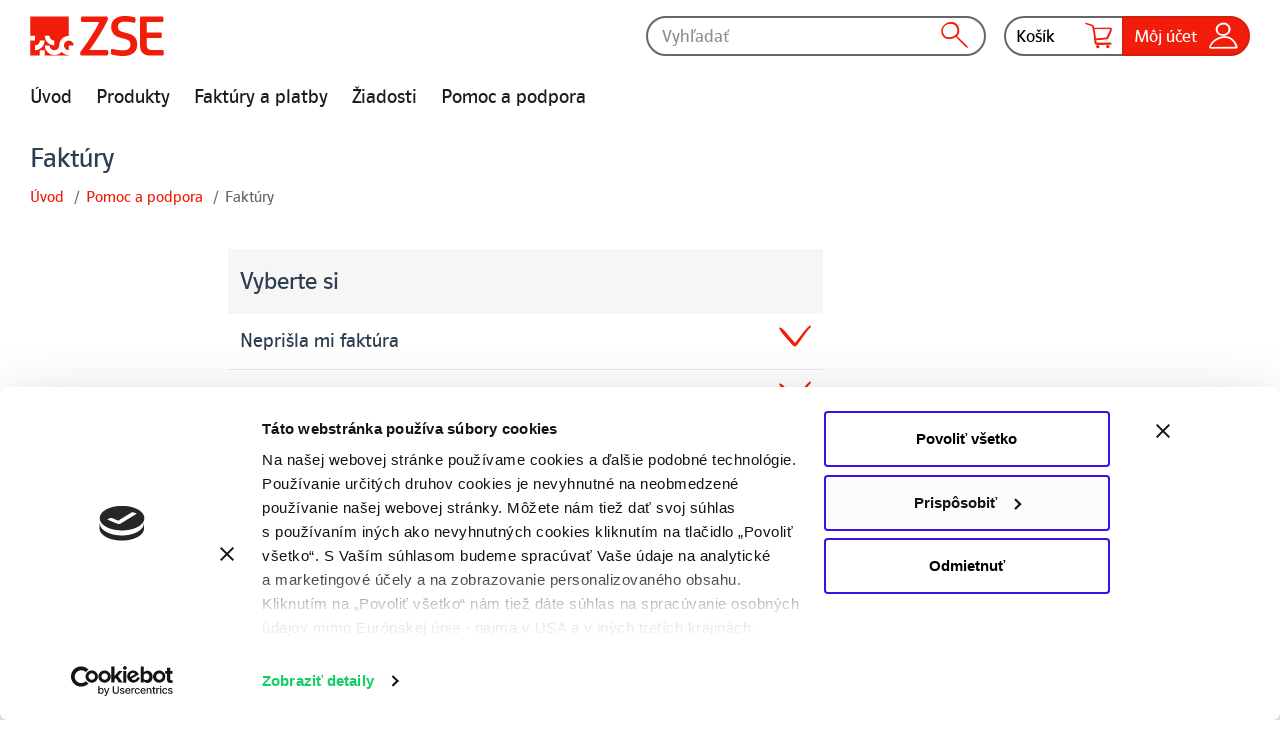

--- FILE ---
content_type: text/html;charset=utf-8
request_url: https://www.zse.sk/podpora/faktury
body_size: 6410
content:
<!DOCTYPE html>
<html lang="sk">
  <head>
    <meta charset="UTF-8"/>
    <meta http-equiv="content-language" content="sk"/>
    <link rel="icon" href="/favicon.ico"/>
    <meta name="viewport" content="width=device-width, initial-scale=1.0"/>
    <title>Faktúry - Pomoc a podpora | ZSE</title>
    <script type="module" crossorigin="" src="/assets/index.29f946e2.js"></script>
    <link rel="modulepreload" crossorigin="" href="/assets/vendor.1d5cd820.js"/>
    <link rel="stylesheet" href="/assets/vendor.a08f90c6.css"/>
    <link rel="stylesheet" href="/assets/index.5c3730dd.css"/>
  <meta name="robots" content="index, follow, max-image-preview:large, max-snippet:-1, max-video-preview:-1" data-mtag="1"/><meta property="og:locale" content="sk_SK" data-mtag="1"/><meta property="og:type" content="article" data-mtag="1"/><meta property="og:title" content="Faktúry - Pomoc a podpora" data-mtag="1"/><meta property="og:url" content="https://www.zse.sk/podpora/faktury" data-mtag="1"/><meta property="og:site_name" content="ZSE" data-mtag="1"/><link rel="canonical" href="https://www.zse.sk/podpora/faktury"/></head>

  <body>
    <style>
      #app {
        contain: content;
      }
    </style>
    <div id="app" class="layout hidden"><header class="hideHtml"><!----><div class="top"><div class="logo"><a href="/" aria-label="Úvodná stránka"><img src="/wp-content/themes/zse/assets/logo_zse.svg" width="134" height="40"></img></a></div><div class="right-controls"><div class="search-group"><div class="search-input desktop"><input type="text" placeholder="Vyhľadať" class="rounded"/></div><div class="mobile-icon"><i class="icon-search"></i></div></div><div class="user-group"><div class="dropdown-wrapper checkout"><div class="desktop"><button class="secondary first w-icon">Košík<i class="icon-cart"></i></button></div><div class="mobile-icon"><i class="icon-cart"></i></div></div><div class="dropdown-wrapper inbox"><div class="desktop"><button class="secondary middle w-icon">Správy<i class="icon-email"></i></button></div><div class="mobile-icon"><i class="icon-email"></i></div></div><div class="dropdown-wrapper my-account"><div class="desktop"><button class="primary last w-icon">Môj účet<i class="icon-user"></i></button></div><div class="mobile-icon"><i class="icon-user"></i></div><div class="dropdown my-account"><h3>Nastavenia</h3><a class="link-w-arrow-w-icon-left"><i class="icon-user"></i>Odhlásenie</a></div></div></div></div></div></header><main class="content hideHtml"><nav class="menu-desktop ss"><ul><li id="menu-item-3562" class="menu-item menu-item-type-custom menu-item-object-custom menu-item-3562"><a href="/">Úvod</a></li><li id="menu-item-3508" class="menu-item menu-item-type-post_type menu-item-object-page menu-item-3508"><a href="/produkty">Produkty</a></li><li id="menu-item-2914" class="menu-item menu-item-type-post_type menu-item-object-page menu-item-2914"><a href="/faktury-a-platby">Faktúry a platby</a></li><li id="menu-item-2916" class="menu-item menu-item-type-post_type menu-item-object-page menu-item-2916"><a href="/ziadosti">Žiadosti</a></li><li id="menu-item-70374" class="menu-item menu-item-type-custom menu-item-object-custom menu-item-70374"><a href="/podpora">Pomoc a podpora</a></li></ul></nav><div class="body-padding"><div class="heading-container"><div class="heading"><div class="back-link mobile"><a href="/pomoc-a-podpora">Pomoc a podpora</a></div><h3 v-text="nazovDoklad">Faktúry</h3><ul class="breadcrumbs"><li><a href="/#">Úvod</a></li><li><a href="/pomoc-a-podpora">Pomoc a podpora</a></li><li>Faktúry</li></ul></div></div><nav class="bottom-navigation bottom-navigation-index"><ul><li class="menu-item menu-item-type-custom menu-item-object-custom"><a href="/#" target=""><i class="icon-home"></i><span>Úvod</span></a></li><li class="menu-item menu-item-type-post_type menu-item-object-page"><a href="/produkty" target=""><i class="icon-tag"></i><span>Produkty</span></a></li><li class="menu-item menu-item-type-post_type menu-item-object-page"><a href="/faktury-a-platby" target=""><i class="icon-euro"></i><span>Faktúry a platby</span></a></li><li class="menu-item menu-item-type-post_type menu-item-object-page"><a href="/ziadosti" target=""><i class="icon-doc-add"></i><span>Žiadosti</span></a></li><li class="menu-item menu-item-type-custom menu-item-object-custom"><a href="/podpora" target=""><i class="icon-search"></i><span>Podpora</span></a></li></ul></nav><div class="wp-block-columns grid columns-ratio-2-1"><div class="wp-block-column pomoc-a-podpora-detail mobile-padding"><div style="height:1.5rem" aria-hidden="true" class="wp-block-spacer"></div><div class="wp-block-columns is-layout-flex wp-block-columns-is-layout-flex"><div class="wp-block-column is-layout-flow wp-block-column-is-layout-flow" style="flex-basis:25%"></div><div class="wp-block-column is-layout-flow wp-block-column-is-layout-flow"><div class="wp-block-column "><div class="heading-background-box"><h4>Vyberte si</h4></div><div class="showhide-box opened"><div class="accordion"><div class="accordion-header bee-bubble bee-tree-accordion"><div class="left"><div>Neprišla mi faktúra</div></div><div class="icon"></div></div><div class="accordion-content p-2"><h3 class="wp-block-heading">Kedy príde vyúčtovanie?</h3><ul><li><strong>Ročné vyúčtovanie</strong>sa vystavuje<strong>1 x za rok podľa fakturačnej oblasti</strong>vášho odberného miesta, zvyčajne na základe odpočtu elektromera/plynomera alebo odhadom.</li><li><strong>Mimoriadne vyúčtovanie</strong>sa vystavuje napríklad v prípade ukončenia zmluvy, v prípade výmeny prístroja, pri zmene sadzby alebo na žiadosť zákazníka.</li></ul><h3 class="wp-block-heading">Ako príde vyúčtovanie, si môžete zvoliť:</h3><ul><li><strong>e-mailom na vašu e-mailovú adresu</strong>ako elektronická faktúra vo formáte pdf, alebo</li><li>poštou na vašu<strong>korešpondenčnú adresu.</strong></li></ul><div style="height:25px" aria-hidden="true" class="wp-block-spacer"></div><p>Ak chcete zistiť, či vám bola vystavená faktúra, prihláste sa do vášho online účtu ZSE.</p><div class="inline-button-group ml-2 mt-2 mb-2"><a href="/faktury-a-platby?only_logged" target="" class="button primary             
            ">Pozrieť faktúru</a></div><div style="height:25px" aria-hidden="true" class="wp-block-spacer"></div><p>Alebo vyplňte online formulár, prečo vám neprišla faktúra.</p><div class="inline-button-group ml-2 mt-2 mb-2"><a href="/ziadosti/neprisla-mi-faktura" target="" class="button primary             
            ">Neprišla mi faktúra</a></div><div style="height:50px" aria-hidden="true" class="wp-block-spacer"></div></div></div><div class="accordion"><div class="accordion-header bee-bubble bee-tree-accordion"><div class="left"><div>Mám nedoplatok, čo mám robiť?</div></div><div class="icon"></div></div><div class="accordion-content p-2"><p><strong>Nedoplatok je potrebné uhradiť v&nbsp;lehote splatnosti</strong>&nbsp;uvedenej na&nbsp;faktúre dohodnutým spôsobom platby. Faktúra je&nbsp;považovaná za&nbsp;uhradenú až&nbsp;dňom pripísania finančných prostriedkov na&nbsp;účet spoločnosti Energetika Slovensko, a.s.</p><p>Typické prípady, kedy vznikne nedoplatok:</p><ul><li><strong>Vaša spotreba sa&nbsp;počas roka výrazne zmenila</strong>, napríklad kúpou nového spotrebiča alebo zariadenia do&nbsp;domácnosti, narodením dieťaťa a&nbsp;podobne, ale preddavky ste nezvýšili.</li><li>Odpočet spotreby bol vykonaný odhadom, pričom skutočná spotreba bola nižšia. Ak je&nbsp;stav na&nbsp;vašom elektromere alebo plynomere nižší ako stav na&nbsp;faktúre, môžete podať reklamáciu.</li><li>Váš elektromer je pokazený, napríklad meria spotrebu, aj keď je všetko v domácnosti vypnuté. Môžete u nás podať reklamáciu, ktorú zašleme na PDS (Prevádzkovateľ distribučnej sústavy). V prípade neoprávnenej reklamácie zaplatíte poplatok za preskúšanie elektromera.</li></ul><div style="height:25px" aria-hidden="true" class="wp-block-spacer"></div><p>Ak chcete vidieť stav vašej faktúry s nedoplatkom, prihláste sa do vášho online účtu ZSE.</p><div class="inline-button-group ml-2 mt-2 mb-2"><a href="/faktury-a-platby?only_logged" target="" class="button primary             
            ">Pozrieť stav faktúry</a></div><div style="height:25px" aria-hidden="true" class="wp-block-spacer"></div><p>Alebo vyplňte online formulár pre ďalšie informácie k nedoplatku.</p><div class="inline-button-group ml-2 mt-2 mb-2"><a href="/ziadosti/informacia-k-nedoplatku" target="" class="button primary             
            ">Informácia k nedoplatku</a></div><div style="height:50px" aria-hidden="true" class="wp-block-spacer"></div></div></div><div class="accordion"><div class="accordion-header bee-bubble bee-tree-accordion"><div class="left"><div>Mám preplatok, čo mám robiť?</div></div><div class="icon"></div></div><div class="accordion-content p-2"><p><strong>Ak je preplatok nižší ako preddavková platba:</strong></p><ul><li>Suma bude použitá na&nbsp;čiastočnú úhradu najbližšej preddavkovej platby.</li><li>V prípade, že&nbsp;chcete preplatok vyplatiť, môžete oň požiadať do&nbsp;dátumu uvedenom na&nbsp;faktúre.</li></ul><p><strong>Ak je preplatok vyšší ako preddavková platba:</strong></p><ul><li>Sumu vám vrátime v&nbsp;lehote splatnosti uvedenej na&nbsp;faktúre.</li><li>Sumu vrátime dohodnutým spôsobom platby, buď poštovou poukážkou alebo prevodom na&nbsp;váš bankový účet.</li></ul><div style="height:25px" aria-hidden="true" class="wp-block-spacer"></div><p>Ak chcete vidieť stav vašej faktúry s preplatkom, prihláste sa do vášho online účtu ZSE.</p><div class="inline-button-group ml-2 mt-2 mb-2"><a href="/faktury-a-platby?only_logged" target="" class="button primary             
            ">Pozrieť stav faktúry</a></div><div style="height:25px" aria-hidden="true" class="wp-block-spacer"></div><p>Alebo vyplňte online formulár pre ďalšie informácie k preplatku.</p><div class="inline-button-group ml-2 mt-2 mb-2"><a href="/ziadosti/informacia-k-preplatku" target="" class="button primary             
            ">Informácia k preplatku</a></div><div style="height:50px" aria-hidden="true" class="wp-block-spacer"></div></div></div><div class="accordion"><div class="accordion-header bee-bubble bee-tree-accordion"><div class="left"><div>Mám preplatok, chcem zmeniť môj účet na zaslanie preplatku</div></div><div class="icon"></div></div><div class="accordion-content p-2"><p>Vyplňte online formulár pre zmenu vášho účtu na zasielanie preplatkov.</p><div class="inline-button-group ml-2 mt-2 mb-2"><a href="/ziadosti/zmena-zadanie-uctu-na-preplatky-specificka" target="" class="button primary             
            ">Zmeniť účet na preplatky</a></div><div style="height:50px" aria-hidden="true" class="wp-block-spacer"></div></div></div><div class="accordion"><div class="accordion-header bee-bubble bee-tree-accordion"><div class="left"><div>Vysvetlenie položiek na faktúre</div></div><div class="icon"></div></div><div class="accordion-content p-2"><p>Vyúčtovanie sa&nbsp;môže zdať ťažko zrozumiteľné, žiaľ, podobu a&nbsp;presný rozpis nám, rovnako ako všetkým dodávateľom energií v&nbsp;SR, predpisuje Úrad pre&nbsp;reguláciu sieťových odvetví (ÚRSO).</p><div style="height:25px" aria-hidden="true" class="wp-block-spacer"></div><p>Alebo vyplňte online formulár pre vysvetlenie položiek na faktúre.</p><div class="inline-button-group ml-2 mt-2 mb-2"><a href="/ziadosti/vysvetlenie-faktury" target="" class="button primary             
            ">Vysvetliť faktúru</a></div><div style="height:50px" aria-hidden="true" class="wp-block-spacer"></div></div></div><div class="accordion"><div class="accordion-header bee-bubble bee-tree-accordion"><div class="left"><div>Vysvetlenie spotreby</div></div><div class="icon"></div></div><div class="accordion-content p-2"><p>Ak chcete vidieť históriu spotreby za vaše odberné miesta, prihláste sa do vášho online účtu ZSE.</p><div class="inline-button-group ml-2 mt-2 mb-2"><a href="/faktury-a-platby?only_logged" target="" class="button primary             
            ">Pozrieť históriu spotreby</a></div><div style="height:25px" aria-hidden="true" class="wp-block-spacer"></div><p>Alebo vyplňte online formulár pre vysvetlenie vašej spotreby.</p><div class="inline-button-group ml-2 mt-2 mb-2"><a href="/ziadosti/konzultacia-spotreby" target="" class="button primary             
            ">Skonzultovať spotrebu</a></div><div style="height:50px" aria-hidden="true" class="wp-block-spacer"></div></div></div><div class="accordion"><div class="accordion-header bee-bubble bee-tree-accordion"><div class="left"><div>Nastavenie e-faktúry</div></div><div class="icon"></div></div><div class="accordion-content p-2"><p>Ak chcete zmeniť nastavenie elektronickej faktúry, vyplňte nasledovný online formulár.</p><div class="inline-button-group ml-2 mt-2 mb-2"><a href="/ziadosti/nastavenie-elektronickej-faktury-specificka" target="" class="button primary             
            ">Zmeniť nastavenie e-faktúry</a></div><div style="height:50px" aria-hidden="true" class="wp-block-spacer"></div></div></div><div class="accordion"><div class="accordion-header bee-bubble bee-tree-accordion"><div class="left"><div>Chcem zaslať duplikát faktúry</div></div><div class="icon"></div></div><div class="accordion-content p-2"><p>Prihláste sa do vášho online účtu ZSE a stiahnite si duplikát faktúry.</p><div class="inline-button-group ml-2 mt-2 mb-2"><a href="/faktury-a-platby?only_logged" target="" class="button primary             
            ">Stiahnuť duplikát faktúry</a></div><div style="height:25px" aria-hidden="true" class="wp-block-spacer"></div><p>Alebo vyplňte online formulár pre zaslanie duplikátu faktúry.</p><div class="inline-button-group ml-2 mt-2 mb-2"><a href="/ziadosti/zaslanie-duplikatu-faktury" target="" class="button primary             
            ">Zaslať duplikát faktúry</a></div><div style="height:50px" aria-hidden="true" class="wp-block-spacer"></div></div></div><div class="accordion"><div class="accordion-header bee-bubble bee-tree-accordion"><div class="left"><div>Samoodpočet</div></div><div class="icon"></div></div><div class="accordion-content p-2"><p>Ak je odberné miesto prístupné, <strong>odpočet vykonáva príslušný distribútor</strong> (podľa územnej pôsobnosti)*.</p><p>Každá distribučná spoločnosť umožňuje zákazníkom zadať aj samoodpočet prostredníctvom aplikácie, ktorú nájdete na ich stránkach.</p><h3 class="wp-block-heading">Elektrina</h3><p><strong>Západoslovenská distribučná, a. s.</strong></p><div class="inline-button-group ml-2 mt-2 mb-2"><a href="https://www.diportal.sk/eziadosti/#/nahlasenie-odpoctu" target="_blank" class="button primary             
            ">Nahlásiť samoodpočet</a></div><p><strong>Stredoslovenská distribučná, a. s.</strong></p><div class="inline-button-group ml-2 mt-2 mb-2"><a href="https://www.ssd.sk/elektronicke-sluzby/nahlasenie-odpoctu?page_id=6451" target="_blank" class="button primary             
            ">Nahlásiť samoodpočet</a></div><p><strong>Východoslovenská distribučná, a. s.</strong></p><div class="inline-button-group ml-2 mt-2 mb-2"><a href="https://www.vsds.sk/samoodpocet/" target="_blank" class="button primary             
            ">Nahlásiť samoodpočet</a></div><h3 class="wp-block-heading">Plyn</h3><p><strong>SPP &#8211; distribúcia, a. s.</strong></p><div class="inline-button-group ml-2 mt-2 mb-2"><a href="https://www.spp-distribucia.sk/e-sluzby/samoodpocet-zemneho-plynu/" target="_blank" class="button primary             
            ">Nahlásiť samoodpočet</a></div><p>* Výnimkou je odpočet plynu u zákazníkov s tarifou D1, u ktorých distribútor odpočet nerobí, ale vykonáva ho zákazník.</p><div style="height:50px" aria-hidden="true" class="wp-block-spacer"></div></div></div></div></div></div></div></div><div class="wp-block-column"><div class="bg-gray4"></div></div></div></div></main><footer class="hideHtml"><slot id="potrebujete-poradit" name="potrebujete-poradit"></slot><div class="mobile-footer"><ul><li><div class="menu-item bee-tree-item"><a href="/produkty" target="">Produkty</a></div><ul><li><div class="menu-item bee-tree-item"><a href="/produkty?only_logged" target="">Moje produkty</a></div></li><li><div class="menu-item bee-tree-item"><a href="/produkty#ponuka-produktov" target="">Pre domácnosti</a></div></li><li><div class="menu-item bee-tree-item"><a href="/produkty#ponuka-produktov" target="">Pre firmy</a></div></li></ul></li><li><div class="menu-item bee-tree-item"><a href="/faktury-a-platby" target="">Faktúry a platby</a></div><ul><li><div class="menu-item bee-tree-item"><a href="/stav-platieb" target="">Úhrada faktúry</a></div></li><li><div class="menu-item bee-tree-item"><a href="/faktury-a-platby?only_logged" target="">Stav mojich platieb a nastavenia</a></div></li><li><div class="menu-item bee-tree-item"><a href="/faktury-a-platby#ziadosti" target="">Zmena nastavení</a></div></li></ul></li><li><div class="menu-item bee-tree-item"><a href="/ziadosti" target="">Žiadosti</a></div><ul><li><div class="menu-item bee-tree-item"><a href="/ziadosti#nova-ziadost" target="">Nová žiadosť</a></div></li><li><div class="menu-item bee-tree-item"><a href="/ziadosti/moje-ziadosti" target="">Stav mojich žiadostí</a></div></li></ul></li><li><div class="menu-item bee-tree-item"><a href="/blog" target="">Blog</a></div><ul><li><div class="menu-item bee-tree-item"><a href="/blog" target="">Úvod</a></div></li><li><div class="menu-item bee-tree-item"><a href="/blog/temy" target="">Témy</a></div></li><li><div class="menu-item bee-tree-item"><a href="/blog/autori" target="">Autori</a></div></li></ul></li></ul></div><div class="section wp-block-columns grid columns-3"><div class="wp-block-column"><div>Menu</div><ul><li><a href="/produkty/elektrina-a-plyn" target="">Elektrina a plyn</a></li><li><a href="/produkty/klimatizacie" target="">Klimatizácia</a></li><li><a href="/produkty/fotovoltika" target="">Fotovoltika</a></li><li><a href="/faktury-a-platby" target="">Faktúry a platby</a></li><li><a href="/ziadosti" target="">Žiadosti</a></li><li><a href="/podpora" target="">Pomoc a podpora</a></li><li><a href="/blog" target="">Blog</a></li></ul></div><div class="wp-block-column"><div>ZSE</div><ul><li><a href="/o-spolocnosti" target="">O spoločnosti</a></li><li><a href="https://www.skupinazse.sk/Uvod/Investori" target="_blank">Investori</a></li><li><a href="https://www.skupinazse.sk/Uvod/Udrzatelnost" target="">Udržateľnosť</a></li><li><a href="https://www.skupinazse.sk/Uvod/Kariera" target="_blank">Kariéra</a></li><li><a href="https://dodavatel.zse.sk/public.html#/page/articles/general-tender-list/overview?_gl=1*yarxao*_ga*MTgxODgyMTk4MC4xNjcxMjA2NDQ2*_ga_ZG2D68W7SP*MTY3OTQxODI0OS4yNjAuMC4xNjc5NDE4MjUwLjU5LjAuMA..&_ga=2.48491119.850130064.1679296957-1818821980.1671206446#/page/articles/tenders/overview" target="_blank">Dodávatelia tovarov, služieb a prác</a></li><li><a href="https://www.skupinazse.sk/Uvod/Spolocnost/Whistleblowing-system?_ga=2.114107726.814333958.1698730031-1040042327.1698442351&_gl=1*1lswpjk*_ga*MTA0MDA0MjMyNy4xNjk4NDQyMzUx*_ga_12Q7G969G2*MTY5ODczMDAzMC4yNC4xLjE2OTg3MzAzMDcuNTcuMC4w*_ga_ZG2D68W7SP*MTY5ODczMDAzMC4yNS4xLjE2OTg3MzAzMDYuNTguMC4w" target="_blank">Oznamovanie nekalých praktík</a></li><li><a href="/gdpr" target="">Informácie o spracúvaní osobných údajov zákazníkov</a></li></ul></div><div class="wp-block-column"><div>Kontakty</div><ul><li><a href="/podpora" target="">Žiadosti a podpora</a></li><li><a href="/podpora/poruchy-a-odstavky" target="">Poruchy a odstávky</a></li><li><a href="/podpora/hlasenie-poistnej-udalosti" target="">Hlásenie poistnej udalosti</a></li><li><a href="/kontakty" target="">Všetky kontakty</a></li></ul></div></div><div class="bottom"><div class="bottom-button-row"><div class="social-icons"><a href="https://www.facebook.com/SkupinaZSE" title="Facebook" class="button secondary rounded"><i class="icon-facebook"></i></a><a href="https://www.instagram.com/zse_sk" title="Instagram" class="button secondary rounded"><i class="icon-instagram"></i></a><a href="https://www.linkedin.com/company/zapadoslovenska-energetika-a-s-" title="LinkedIn" class="button secondary rounded"><i class="icon-linkedin"></i></a><a href="https://www.youtube.com/user/SkupinaZSE" title="YouTube" class="button secondary rounded"><i class="icon-youtube"></i></a></div><a href="/english" class="button secondary red w-icon right">English version<i class="icon-globe"></i></a></div><div class="copyright">© 2026 Energetika Slovensko, a.s., všetky práva vyhradené. &nbsp;&nbsp;&nbsp;<a href="/cookiebotRenew">Cookies</a></div></div></footer></div>
    
  </body>
</html>


--- FILE ---
content_type: text/plain;charset=utf-8
request_url: https://www.zse.sk/footer.txt?logged=0
body_size: 1659
content:
return [h('footer',undefined,[' ',h('slot',{'id':'potrebujete-poradit','name':'potrebujete-poradit',})
,' ',h('div',{'class':'mobile-footer',},[' ',h('ul',undefined,[h('li',undefined,[' ',h('div',{'class':'menu-item bee-tree-item',},[h('a',{'href':'/produkty','target':'',},'Produkty')
])
,' ',h('ul',undefined,[' ',h('li',undefined,[' ',h('div',{'class':'menu-item bee-tree-item',},[h('a',{'href':'/produkty?only_logged','target':'',},'Moje produkty')
])
,' '])
,' ',h('li',undefined,[' ',h('div',{'class':'menu-item bee-tree-item',},[h('a',{'href':'/produkty#ponuka-produktov','target':'',},'Pre domácnosti')
])
,' '])
,' ',h('li',undefined,[' ',h('div',{'class':'menu-item bee-tree-item',},[h('a',{'href':'/produkty#ponuka-produktov','target':'',},'Pre firmy')
])
,' '])
,' '])
,' '])
,' ',h('li',undefined,[' ',h('div',{'class':'menu-item bee-tree-item',},[h('a',{'href':'/faktury-a-platby','target':'',},'Faktúry a platby')
])
,' ',h('ul',undefined,[' ',h('li',undefined,[' ',h('div',{'class':'menu-item bee-tree-item',},[h('a',{'href':'/stav-platieb','target':'',},'Úhrada faktúry')
])
,' '])
,' ',h('li',undefined,[' ',h('div',{'class':'menu-item bee-tree-item',},[h('a',{'href':'/faktury-a-platby?only_logged','target':'',},'Stav mojich platieb a nastavenia')
])
,' '])
,' ',h('li',undefined,[' ',h('div',{'class':'menu-item bee-tree-item',},[h('a',{'href':'/faktury-a-platby#ziadosti','target':'',},'Zmena nastavení')
])
,' '])
,' '])
,' '])
,' ',h('li',undefined,[' ',h('div',{'class':'menu-item bee-tree-item',},[h('a',{'href':'/ziadosti','target':'',},'Žiadosti')
])
,' ',h('ul',undefined,[' ',h('li',undefined,[' ',h('div',{'class':'menu-item bee-tree-item',},[h('a',{'href':'/ziadosti#nova-ziadost','target':'',},'Nová žiadosť')
])
,' '])
,' ',h('li',undefined,[' ',h('div',{'class':'menu-item bee-tree-item',},[h('a',{'href':'/ziadosti/moje-ziadosti','target':'',},'Stav mojich žiadostí')
])
,' '])
,' '])
,' '])
,' ',h('li',undefined,[' ',h('div',{'class':'menu-item bee-tree-item',},[h('a',{'href':'/blog','target':'',},'Blog')
])
,' ',h('ul',undefined,[' ',h('li',undefined,[' ',h('div',{'class':'menu-item bee-tree-item',},[h('a',{'href':'/blog','target':'',},'Úvod')
])
,' '])
,' ',h('li',undefined,[' ',h('div',{'class':'menu-item bee-tree-item',},[h('a',{'href':'/blog/temy','target':'',},'Témy')
])
,' '])
,' ',h('li',undefined,[' ',h('div',{'class':'menu-item bee-tree-item',},[h('a',{'href':'/blog/autori','target':'',},'Autori')
])
,' '])
,' '])
,' '])
,' '])
,' '])
,' ',h('div',{'class':'section wp-block-columns grid columns-3',},[' ',h('div',{'class':'wp-block-column',},[' ',h('div',undefined,'Menu')
,' ',h('ul',undefined,[' ',h('li',undefined,[h('a',{'href':'/produkty/elektrina-a-plyn','target':'',},'Elektrina a plyn')
])
,' ',h('li',undefined,[h('a',{'href':'/produkty/klimatizacie','target':'',},'Klimatizácia')
])
,' ',h('li',undefined,[h('a',{'href':'/produkty/fotovoltika','target':'',},'Fotovoltika')
])
,' ',h('li',undefined,[h('a',{'href':'/faktury-a-platby','target':'',},'Faktúry a platby')
])
,' ',h('li',undefined,[h('a',{'href':'/ziadosti','target':'',},'Žiadosti')
])
,' ',h('li',undefined,[h('a',{'href':'/podpora','target':'',},'Pomoc a podpora')
])
,' ',h('li',undefined,[h('a',{'href':'/blog','target':'',},'Blog')
])
,' '])
,' '])
,' ',h('div',{'class':'wp-block-column',},[' ',h('div',undefined,'ZSE')
,' ',h('ul',undefined,[' ',h('li',undefined,[h('a',{'href':'/o-spolocnosti','target':'',},'O spoločnosti')
])
,' ',h('li',undefined,[h('a',{'href':'https://www.skupinazse.sk/Uvod/Investori','target':'_blank',},'Investori')
])
,' ',h('li',undefined,[h('a',{'href':'https://www.skupinazse.sk/Uvod/Udrzatelnost','target':'',},'Udržateľnosť')
])
,' ',h('li',undefined,[h('a',{'href':'https://www.skupinazse.sk/Uvod/Kariera','target':'_blank',},'Kariéra')
])
,' ',h('li',undefined,[h('a',{'href':'https://dodavatel.zse.sk/public.html#/page/articles/general-tender-list/overview?_gl=1*yarxao*_ga*MTgxODgyMTk4MC4xNjcxMjA2NDQ2*_ga_ZG2D68W7SP*MTY3OTQxODI0OS4yNjAuMC4xNjc5NDE4MjUwLjU5LjAuMA..&_ga=2.48491119.850130064.1679296957-1818821980.1671206446#/page/articles/tenders/overview','target':'_blank',},'Dodávatelia tovarov, služieb a prác')
])
,' ',h('li',undefined,[h('a',{'href':'https://www.skupinazse.sk/Uvod/Spolocnost/Whistleblowing-system?_ga=2.114107726.814333958.1698730031-1040042327.1698442351&_gl=1*1lswpjk*_ga*MTA0MDA0MjMyNy4xNjk4NDQyMzUx*_ga_12Q7G969G2*MTY5ODczMDAzMC4yNC4xLjE2OTg3MzAzMDcuNTcuMC4w*_ga_ZG2D68W7SP*MTY5ODczMDAzMC4yNS4xLjE2OTg3MzAzMDYuNTguMC4w','target':'_blank',},'Oznamovanie nekalých praktík')
])
,' ',h('li',undefined,[h('a',{'href':'/gdpr','target':'',},'Informácie o spracúvaní osobných údajov zákazníkov')
])
,' '])
,' '])
,' ',h('div',{'class':'wp-block-column',},[' ',h('div',undefined,'Kontakty')
,' ',h('ul',undefined,[' ',h('li',undefined,[h('a',{'href':'/podpora','target':'',},'Žiadosti a podpora')
])
,' ',h('li',undefined,[h('a',{'href':'/podpora/poruchy-a-odstavky','target':'',},'Poruchy a odstávky')
])
,' ',h('li',undefined,[h('a',{'href':'/podpora/hlasenie-poistnej-udalosti','target':'',},'Hlásenie poistnej udalosti')
])
,' ',h('li',undefined,[h('a',{'href':'/kontakty','target':'',},'Všetky kontakty')
])
,' '])
,' '])
,' '])
,' ',h('div',{'class':'bottom',},[' ',h('div',{'class':'bottom-button-row',},[' ',h('div',{'class':'social-icons',},[' ',h('a',{'href':'https://www.facebook.com/SkupinaZSE','title':'Facebook','class':'button secondary rounded',},[h('i',{'class':'icon-facebook',})
])
,' ',h('a',{'href':'https://www.instagram.com/zse_sk','title':'Instagram','class':'button secondary rounded',},[h('i',{'class':'icon-instagram',})
])
,' ',h('a',{'href':'https://www.linkedin.com/company/zapadoslovenska-energetika-a-s-','title':'LinkedIn','class':'button secondary rounded',},[h('i',{'class':'icon-linkedin',})
])
,' ',h('a',{'href':'https://www.youtube.com/user/SkupinaZSE','title':'YouTube','class':'button secondary rounded',},[h('i',{'class':'icon-youtube',})
])
,' '])
,' ',h('a',{'href':'/english','class':'button secondary red w-icon right',},['English version',h('i',{'class':'icon-globe',})
])
,' '])
,' ',h('div',{'class':'copyright',},[' © 2026 Energetika Slovensko, a.s., všetky práva vyhradené.     ',h('a',{'href':'/cookiebotRenew',},'Cookies')
,' '])
,' '])
,' '])
];

--- FILE ---
content_type: text/javascript
request_url: https://www.zse.sk/assets/index.29f946e2.js
body_size: 97139
content:
var Se=Object.defineProperty;var Ne=(e,t,a)=>t in e?Se(e,t,{enumerable:!0,configurable:!0,writable:!0,value:a}):e[t]=a;var A=(e,t,a)=>(Ne(e,typeof t!="symbol"?t+"":t,a),a);import{r as ref,h as hooks,c as createRouter,a as createWebHistory,p as parsePhoneNumberWithError,n as nextTick,s as sha256,i as isBefore,b as axios,d as defineComponent,o as openBlock,e as createElementBlock,f as createBaseVNode,g as createTextVNode,t as toDisplayString,w as withModifiers,j as normalizeClass,u as useToast,P as POSITION,k as createBlock,l as resolveComponent,m as computed,q as unref,F as Fragment,v as createCommentVNode,x as renderSlot,y as createStaticVNode,z as onMounted,A as withCtx,B as renderList,C as normalizeStyle,D as withDirectives,E as resolveDirective,G as watch,H as createVNode,I as vShow,J as useRouter,K as watchEffect,L as vModelText,M as withKeys,N as useRoute,O as markRaw,Q as h,R as defineAsyncComponent,S as createApp,T as src_default,U as Gt}from"./vendor.1d5cd820.js";(function(){const t=document.createElement("link").relList;if(t&&t.supports&&t.supports("modulepreload"))return;for(const n of document.querySelectorAll('link[rel="modulepreload"]'))o(n);new MutationObserver(n=>{for(const i of n)if(i.type==="childList")for(const s of i.addedNodes)s.tagName==="LINK"&&s.rel==="modulepreload"&&o(s)}).observe(document,{childList:!0,subtree:!0});function a(n){const i={};return n.integrity&&(i.integrity=n.integrity),n.referrerpolicy&&(i.referrerPolicy=n.referrerpolicy),n.crossorigin==="use-credentials"?i.credentials="include":n.crossorigin==="anonymous"?i.credentials="omit":i.credentials="same-origin",i}function o(n){if(n.ep)return;n.ep=!0;const i=a(n);fetch(n.href,i)}})();var LoaderStavEnum=(e=>(e[e.LOADING=0]="LOADING",e[e.OK=1]="OK",e[e.ERROR=2]="ERROR",e))(LoaderStavEnum||{}),FakturaStavPopisTypEnum=(e=>(e[e.NORMAL=0]="NORMAL",e[e.INFO=1]="INFO",e[e.WARNING=2]="WARNING",e))(FakturaStavPopisTypEnum||{}),UhradaTypEnum=(e=>(e[e.PO_SPLATNOSTI=0]="PO_SPLATNOSTI",e[e.AKTUALNE=1]="AKTUALNE",e[e.VSETKY=2]="VSETKY",e))(UhradaTypEnum||{}),MessageStateEnum=(e=>(e[e.NEPRECITANA=0]="NEPRECITANA",e[e.PRECITANA=1]="PRECITANA",e))(MessageStateEnum||{}),MessageTypeEnum=(e=>(e[e.UPOZORNENIE=1]="UPOZORNENIE",e))(MessageTypeEnum||{}),SepaMandatStavEnum=(e=>(e[e.ZADANY=0]="ZADANY",e[e.AKTIVNY=1]="AKTIVNY",e[e.NA_POTVRDENIE=2]="NA_POTVRDENIE",e[e.ZABLOKOVANY=3]="ZABLOKOVANY",e[e.STORNOVANY=4]="STORNOVANY",e[e.ZASTARANY=5]="ZASTARANY",e[e.UKONCENY=6]="UKONCENY",e))(SepaMandatStavEnum||{}),TypDetail=(e=>(e.UCET_PRE_PREPLATKY="UCET_PRE_PREPLATKY",e.UCET_PRE_VRATENIE_PLATIEB="UCET_PRE_VRATENIE_PLATIEB",e.SPOSOB_PLATBY="SPOSOB_PLATBY",e.VYSKA_PREDDAVKU="VYSKA_PREDDAVKU",e.DEN_SPLATNOSTI_PREDDAVKOV="DEN_SPLATNOSTI_PREDDAVKOV",e.NAJBLIZSIE_RZ="NAJBLIZSIE_RZ",e.FREKVENCIA_PREDDAVKOVYCH_PLATIEB="FREKVENCIA_PREDDAVKOVYCH_PLATIEB",e.FREKVENCIA_PLATIEB="FREKVENCIA_PLATIEB",e.FREKVENCIA_FAKTURACIE="FREKVENCIA_FAKTURACIE",e.EL_FAKTURA="EL_FAKTURA",e.VARIABILNY_SYMBOL="VARIABILNY_SYMBOL",e.AKO_PLATIT="AKO_PLATIT",e.SPLATKOVY_KALENDAR="SPLATKOVY_KALENDAR",e.DETAIL_FAKTURY="DETAIL_FAKTURY",e.DETAIL_PREDDAVKOVEJ_PLATBY="DETAIL_PREDDAVKOVEJ_PLATBY",e.SPLATKA_ZO_SPLATKOVEHO_KALENDARA="SPLATKA_ZO_SPLATKOVEHO_KALENDARA",e))(TypDetail||{}),TypZobrazenia=(e=>(e.KOMODITA_ROCNE="rocne",e.KOMODITA_MESACNE="mesacne",e.NEKOMODITA="nekomodita",e))(TypZobrazenia||{}),TypDokladuFilter=(e=>(e.VYUCTOVACIA_FAKTURA="1",e.PREDDAVKOVA_FAKTURA="2",e.OPRAVNA_FAKTURA="3",e.SPLATKOVY_KALENDAR="4",e.VYROBA_FAKTURA="6",e.INE="5",e))(TypDokladuFilter||{}),FakturaStavEnum=(e=>(e[e.UHRADENA=0]="UHRADENA",e[e.NEUHRADENA=1]="NEUHRADENA",e[e.CIASTOCNE_UHRADENA=2]="CIASTOCNE_UHRADENA",e[e.PREPLATOK=3]="PREPLATOK",e[e.CIASTOCNY_PREPLATOK=4]="CIASTOCNY_PREPLATOK",e[e.NEZNAMA=5]="NEZNAMA",e))(FakturaStavEnum||{}),VyrovnanieStatus=(e=>(e[e.OTVORENA_POLOZKA=1]="OTVORENA_POLOZKA",e[e.VYROVNANA_POLOZKA=2]="VYROVNANA_POLOZKA",e))(VyrovnanieStatus||{}),TypFiltra=(e=>(e.MOJE_FAKTURY="moje_faktury",e.PRODUKTY="produkty",e))(TypFiltra||{}),ZoradenieProduktov=(e=>(e.NAJLACNEJSIE="Od najlacnej\u0161\xEDch",e.NAJDRAHSIE="Od najdrah\u0161\xEDch",e.ABECEDNE="Abecedne",e))(ZoradenieProduktov||{}),ZmluvnyVztahTyp=(e=>(e[e.ZmluvnyVztahKomodita=3]="ZmluvnyVztahKomodita",e[e.ZmluvnyVztahPredaj=4]="ZmluvnyVztahPredaj",e[e.ZmluvnyVztahSluzbaKomodita=5]="ZmluvnyVztahSluzbaKomodita",e[e.ZmluvnyVztahSluzbaNcb=6]="ZmluvnyVztahSluzbaNcb",e[e.ZmluvnyVztahDodatokKomodita=7]="ZmluvnyVztahDodatokKomodita",e[e.ZmluvnyVztahVyrobaKomodita=8]="ZmluvnyVztahVyrobaKomodita",e))(ZmluvnyVztahTyp||{}),ZmluvnyVztahStav=(e=>(e[e.UCINNY=3]="UCINNY",e[e.UKONCENY=4]="UKONCENY",e[e.STORNOVANY=5]="STORNOVANY",e))(ZmluvnyVztahStav||{}),DoslePlatbySposob=(e=>(e[e.PREVODNY_PRIKAZ=1]="PREVODNY_PRIKAZ",e[e.INKASNY_PRIKAZ=2]="INKASNY_PRIKAZ",e[e.POSTOVA_POUKAZKA=3]="POSTOVA_POUKAZKA",e))(DoslePlatbySposob||{}),OdoslanePlatbySposob=(e=>(e[e.PREVODNY_PRIKAZ=1]="PREVODNY_PRIKAZ",e[e.POSTOVA_POUKAZKA=2]="POSTOVA_POUKAZKA",e))(OdoslanePlatbySposob||{}),PlatbaTypDetail=(e=>(e[e.PLATBA_INKASOM=1]="PLATBA_INKASOM",e[e.PLATBA_PREVODOM=2]="PLATBA_PREVODOM",e[e.PLATBA_POSTOVOU_POUKAZKOU=3]="PLATBA_POSTOVOU_POUKAZKOU",e[e.PLATBA_NA_POS_TERMINALI=4]="PLATBA_NA_POS_TERMINALI",e[e.PRIAMY_VKLAD_NA_UCET=5]="PRIAMY_VKLAD_NA_UCET",e[e.PLATBA_DOBIERKOU=6]="PLATBA_DOBIERKOU",e[e.PLATBA_POSTOVOU_POUKAZKOU_NEVYPLATENE=7]="PLATBA_POSTOVOU_POUKAZKOU_NEVYPLATENE",e[e.PLATBA_KARTOU=8]="PLATBA_KARTOU",e[e.PLATBA_NA_UCET=9]="PLATBA_NA_UCET",e[e.INE=99]="INE",e))(PlatbaTypDetail||{}),PlatbaOnlineStav=(e=>(e[e.VYTVORENA=1]="VYTVORENA",e[e.SPRACOVANA_BRANOU=2]="SPRACOVANA_BRANOU",e[e.NESPRACOVANA_BRANOU=3]="NESPRACOVANA_BRANOU",e))(PlatbaOnlineStav||{}),ZalohyCyklus=(e=>(e[e.PODLA_FAKTURACNEJ_OBLASTI=1]="PODLA_FAKTURACNEJ_OBLASTI",e[e.BEZ_ZALOH=2]="BEZ_ZALOH",e[e.MESACNY=3]="MESACNY",e[e.STVRTROCNY=4]="STVRTROCNY",e[e.POLROCNY=5]="POLROCNY",e[e.ROCNY=6]="ROCNY",e))(ZalohyCyklus||{});const ZalohyCyklusText={[1]:"pod\u013Ea faktura\u010Dnej oblasti",[2]:"bez z\xE1loh",[3]:"Mesa\u010Dne",[4]:"\u0160tvr\u0165ro\u010Dne",[5]:"Polro\u010Dne",[6]:"Ro\u010Dne"},ZalohaCyklusText={[1]:"pod\u013Ea faktura\u010Dnej oblasti",[2]:"bez z\xE1loh",[3]:"mesa\u010Dn\xFD",[4]:"\u0161tvr\u0165ro\u010Dn\xFD",[5]:"polro\u010Dn\xFD",[6]:"ro\u010Dn\xFD"};var ZalohaSplatnostDenId=(e=>(e[e.BEZ_VYBERU=1]="BEZ_VYBERU",e[e.DEN_6=2]="DEN_6",e[e.DEN_12=3]="DEN_12",e[e.DEN_18=4]="DEN_18",e[e.DEN_25=5]="DEN_25",e))(ZalohaSplatnostDenId||{});const ZalohaSplatnostDenText={[1]:"bez v\xFDberu splatnosti",[2]:"6. de\u0148 v mesiaci",[3]:"12. de\u0148 v mesiaci",[4]:"18. de\u0148 v mesiaci",[5]:"25. de\u0148 v mesiaci"};var SpecifickeZiadostiLinkEnum=(e=>(e.ZIADOST_ZMENA_PREDDAVKOVEJ_PLATBY="ZmenaPreddavkov",e.ZIADOST_ZMENA_ADRESY="ZmenaAdresy",e.ZIADOST_ZMENA_EMAILU="ZmenaEmailu",e.ZIADOST_ZMENA_TELEFONU="ZmenaTelefonu",e.ZIADOST_ZMENA_EFAKTURY="ZmenaEFaktury",e.ZIADOST_ZMENA_SPOSOBU_PLATBY="ZmenaSposobuPlatby",e.ZIADOST_ZMENA_SPOSOBU_ZASIELANIA_PREPLATKOV="ZmenaSposobuZasielaniaPreplatkov",e))(SpecifickeZiadostiLinkEnum||{});const skFlag="/assets/flags_SK.81cd1ac6.svg",czFlag="/assets/flags_CZ.e9c5bcb2.svg",ukFlag="/assets/flags_GB.ae4f76c8.svg",hrFlag="/assets/flags_HR.b02c49ec.svg",deFlag="/assets/flags_DE.d50cede8.svg",plFlag="/assets/flags_PL.38707fd9.svg",atFlag="/assets/flags_AT.a37a50ae.svg",bgFlag="/assets/flags_BG.1fbd6483.svg",dkFlag="/assets/flags_DK.4111d27f.svg",esFlag="/assets/flags_ES.c81dfdcb.svg",frFlag="/assets/flags_FR.11b46900.svg",grFlag="/assets/flags_GR.76576e6f.svg",huFlag="/assets/flags_HU.8cbaee13.svg",itFlag="/assets/flags_IT.d0a26c72.svg",luFlag="/assets/flags_LU.5a5dada7.svg",mtFlag="/assets/flags_MT.feb19fa1.svg",noFlag="/assets/flags_NO.b00d78d9.svg",ptFlag="/assets/flags_PT.cd986c4e.svg",seFlag="/assets/flags_SE.8f9b791f.svg",uaFlag="/assets/flags_UA.b923d841.svg",beFlag="/assets/flags_BE.bcd0b1bc.svg",cyFlag="/assets/flags_CY.93a41a07.svg",eeFlag="/assets/flags_EE.a65a855e.svg",fiFlag="/assets/flags_FI.4f11a3b8.svg",ieFlag="/assets/flags_IE.ca170dc1.svg",ltFlag="/assets/flags_LT.f46ea0a0.svg",lvFlag="/assets/flags_LV.b68705df.svg",suFlag="/assets/flags_SU.6cd4bb27.svg",nlFlag="/assets/flags_NL.08ff8ec2.svg",roFlag="/assets/flags_RO.98810e39.svg",siFlag="/assets/flags_SI.5a9f7dc7.svg",typyCien={ONEOFF:"oneoff",SPLATKY:"splatky",MESACNY_POPLATOK:"mesacny_poplatok",MESACNY_POPLATOK_BALIK:"mesacny_poplatok_balik",ZADARMO:"zadarmo"},storePageSize=500,maxStorePages=10,ACTUAL_ROUTE="actualRoute",OLD_ZZ_ROUTE="oldZZRoute",ZCKE_PIN=!1,NOT_EXIST="neexistuje",rezervaciaObjednanieTitle="Rezerv\xE1cia stretnutia",rezervaciaObjednanieSteps=[{nazov:"1. V\xFDber ZSE Centra",kod:"zsecentrum"},{nazov:"2. V\xFDber po\u017Eiadavky",kod:"poziadavka"},{nazov:"3. Term\xEDn",kod:"termin"},{nazov:"4. Potvrdenie",kod:"potvrdenie"}],objednavkaTitle="Objedn\xE1vka",objednavkaSteps=[{nazov:"1. Mo\u017Enosti",kod:"moznosti"},{nazov:"2. Va\u0161e \xFAdaje",kod:"vaseudaje"},{nazov:"3. Potvrdenie objedn\xE1vky",kod:"potvrdenie"}],objednavkaSuhlasSteps=[{nazov:"1. Mo\u017Enosti",kod:"moznosti"},{nazov:"2. Va\u0161e \xFAdaje",kod:"vaseudaje"},{nazov:"3. Potvrdenie objedn\xE1vky",kod:"potvrdenie"},{nazov:"4. Obozn\xE1menie s podmienkami",kod:"podmienky"}],aktivaciaSteps=[{nazov:"1. \xDAvod",kod:"uvod"},{nazov:"2. Va\u0161e \xFAdaje",kod:"vaseudaje"},{nazov:"3. Dokon\u010Denie",kod:"dokoncenie"}],aktivaciaFirmaSteps=[{nazov:"1. \xDAvod",kod:"uvod"},{nazov:"2. Dokon\u010Denie",kod:"dokoncenie"}],aktivaciaTypyZakaznika=[{hodnota:"Dom\xE1cnos\u0165",kod:"domacnost"},{hodnota:"Firma alebo samospr\xE1va",kod:"firma"},{hodnota:"Ve\u013Ekoodberate\u013E",kod:"velkoodberatel"}],KodTypyDokladu={ElektrinaPlyn:"elektrina_plyn",InyProdukt:"iny_produkt"},aktivaciaTypyDokladu=[{hodnota:"Elektrinu alebo plyn",kod:KodTypyDokladu.ElektrinaPlyn},{hodnota:"In\xFD produkt",kod:KodTypyDokladu.InyProdukt}],aktivaciaTypMessage={ACTIVATION_OP_NOT_FOUND:"ACTIVATION_OP_NOT_FOUND",ACTIVATION_OP_NOT_DOMACNOST:"ACTIVATION_OP_NOT_DOMACNOST",ACTIVATION_OP_USER_EXISTS:"ACTIVATION_OP_USER_EXISTS",ACTIVATION_LIMIT_10_ACCOUNTS:"ACTIVATION_LIMIT_10_ACCOUNTS",ACTIVATION_ACTIVE_OPS:"ACTIVATION_ACTIVE_OPS",ACTIVATION_PASSIVE_OPS:"ACTIVATION_PASSIVE_OPS",ACTIVATION_INVALID_OP:"ACTIVATION_INVALID_OP",ACTIVATION_INVALID_OP_TYP:"ACTIVATION_INVALID_OP_TYP"},telefonPrefixes=[{name:"Slovensk\xE1 Republika",code:"SK",prefix:"+421",flag:skFlag},{name:"\u010Cesk\xE1 Republika",code:"CZ",prefix:"+420",flag:czFlag},{name:"Anglicko",code:"GB",prefix:"+44",flag:ukFlag},{name:"Chorv\xE1tsko",code:"HR",prefix:"+385",flag:hrFlag},{name:"Nemecko",code:"DE",prefix:"+49",flag:deFlag},{name:"Po\u013Esko",code:"PL",prefix:"+48",flag:plFlag},{name:"Rak\xFAsko",code:"AT",prefix:"+43",flag:atFlag},{name:"Belgicko",code:"BE",prefix:"+32",flag:beFlag},{name:"Bulharsko",code:"BG",prefix:"+359",flag:bgFlag},{name:"Cyprus",code:"CY",prefix:"+357",flag:cyFlag},{name:"D\xE1nsko",code:"DK",prefix:"+45",flag:dkFlag},{name:"Est\xF3nsko",code:"EE",prefix:"+372",flag:eeFlag},{name:"F\xEDnsko",code:"FI",prefix:"+358",flag:fiFlag},{name:"Franc\xFAzsko",code:"FR",prefix:"+33",flag:frFlag},{name:"Gr\xE9cko",code:"GR",prefix:"+30",flag:grFlag},{name:"Holandsko",code:"NL",prefix:"+31",flag:nlFlag},{name:"\xCDrsko",code:"IE",prefix:"+353",flag:ieFlag},{name:"Litva",code:"LT",prefix:"+370",flag:ltFlag},{name:"Loty\u0161sko",code:"LV",prefix:"+371",flag:lvFlag},{name:"Luxembursko",code:"LU",prefix:"+352",flag:luFlag},{name:"Ma\u010Farsko",code:"HU",prefix:"+36",flag:huFlag},{name:"Malta",code:"MT",prefix:"+356",flag:mtFlag},{name:"N\xF3rsko",code:"NO",prefix:"+47",flag:noFlag},{name:"Portugalsko",code:"PT",prefix:"+351",flag:ptFlag},{name:"Rumunsko",code:"RO",prefix:"+40",flag:roFlag},{name:"Slovinsko",code:"SI",prefix:"+386",flag:siFlag},{name:"\u0160panielsko",code:"ES",prefix:"+34",flag:esFlag},{name:"\u0160vaj\u010Diarsko",code:"CH",prefix:"+41",flag:suFlag},{name:"\u0160v\xE9dsko",code:"SE",prefix:"+46",flag:seFlag},{name:"Taliansko",code:"IT",prefix:"+39",flag:itFlag},{name:"Ukrajina",code:"UA",prefix:"+380",flag:uaFlag}];var StaticLinkEnum=(e=>(e.HOMEPAGE="/",e.AKTIVACIA_DOKONCENIE="/aktivacia-dokoncenie",e.AKTIVACIA_DOKONCENIE2="/aktivacia-dokoncit",e.AKTIVACIA_UVOD="/aktivacia-uvod",e.AKTIVACIA_UDAJE="/aktivacia-udaje",e.AKTIVACIA_SUHLASY="/aktivacia-suhlasy",e.CAKA_NA_AKTIVACIU="/caka-na-aktivaciu",e.DETAIL_AKTUALNA_SADZBA="/produkty/detail-odberne-miesto/detail-aktualna-sadzba",e.DETAIL_AKTUALNA_SPOTREBA="/produkty/detail-produkt/detail-aktualna-spotreba",e.DETAIL_ISTIC="/produkty/detail-odberne-miesto/detail-istic",e.DETAIL_ODBERNE_MIESTO="/produkty/detail-odberne-miesto",e.DETAIL_ODBERNE_MIESTO_ANONYM="/konzultacia-anonym-info",e.DETAIL_PRODUKT="/produkty/detail-produkt",e.DETAIL_SLUZBA="/produkty/detail-sluzba",e.DETAIL_TARIFA="/produkty/detail-odberne-miesto/aktualna-tarifa",e.DETAIL_TARIFIKACIA="/produkty/detail-odberne-miesto/detail-tarifikacia",e.DISTRIBUTOR_DETAIL="/produkty/detail-odberne-miesto/distributor-detail",e.HDO_KOD_DETAIL="/produkty/detail-odberne-miesto/detail-hdo-kod",e.POCET_FAZ_DETAIL="/produkty/detail-odberne-miesto/pocet-faz-detail",e.EXPIROVANA_POZVANKA="/exspirovana-pozvanka",e.FAKTURY_A_PLATBY="/faktury-a-platby",e.MOJE_FAKTURY="/moje-faktury",e.DETAIL_FAKTURY="/detail-faktury",e.DETAIL_FAKTURY_ANONYM="/detail-faktury-anonym",e.NASTAVENIA_UCTU="/nastavenia-uctu",e.NEUSPESNA_PLATBA="/neuspesna-platba",e.OBJEDNAVKA_DOKONCENIE="/objednavka-dokoncenie",e.OBJEDNAVKA_MOZNOSTI="/objednavka-moznosti",e.OBJEDNAVKA_SUHLASY="/objednavka-suhlasy",e.OBJEDNAVKA_SUMARIZACIA="/objednavka-sumarizacia",e.OBJEDNAVKA_UDAJE="/objednavka-udaje",e.ONLINE_PLATBA_UPOZORNENIE="/online-platba-upozornenie",e.PRODUKTY_POROVNANIE="/porovnanie-produktov",e.REGISTRACIA_CHYBA="/registracia-chyba",e.REGISTRACIA_CHYBA_EMAIL="/registracia-chyba-email",e.REGISTRACIA_DOKONCENIE="/registracia-dokoncenie",e.REZERVACIA_STRETNUTIA="/rezervacia-stretnutia",e.SPLATKOVE_KALENDARE="/splatkove-kalendare",e.SPLATKOVY_KALENDAR="/splatkovy-kalendar",e.STAV_PLATIEB="/stav-platieb",e.STORNOVANA_POZVANKA="/stornovana-pozvanka",e.USPESNA_PLATBA="/uspesna-platba",e.VYBER_SPOSOBU_PLATBY="/vyber-sposobu-platby",e.VLASTNA_VYSKA_PLATBY="/vlastna-vyska-platby",e.VYHLADAVANIE="/vyhladavanie",e.ZMENA_ADRESY_TRVALEHO_BYDLISKA="/pomoc-a-podpora/op-zmena-trvaleho-bydliska",e.ZMENA_MENA_PRIEZVISKA="/zmena-mena-priezviska",e.ZMENA_MENA_ZAKAZNIKA="/pomoc-a-podpora/op-zmena-priezviska",e.ZRUSENIE_REZERVACIE="/zrusenie-rezervacie",e.ZSE_CENTRA="/kontakty/zse-centra",e.MOJE_SPRAVY="/spravy",e.DETAIL_ZIADOSTI="/detail-ziadosti",e.DETAIL_ZIADOSTI_ANONYM="/detail-ziadosti-anonym",e.ENERGOPOMOC="/energopomoc ",e))(StaticLinkEnum||{}),UserKeyEnum=(e=>(e.ZZ_ANONYM_CISLO_OP="zsezz-anonym-CisloOPAnonym",e.ZZ_JWT_ANONYM_TOKEN="zsezz-anonym-JwtTokenAnonym",e.ZZ_JWT_ANONYM_TOKEN_VALID_DATUM="zsezz-anonym-JwtTokenAnonymValidDatum",e.ZZ_JWT_TOKEN="zsezz-user-JwtToken",e.ZZ_EXPIRE="zsezz-user-JwtExpire",e.ZZ_USER="zsezz-user-User",e.ZZ_PARTNER="zsezz-user-Partner",e.ZZ_AKTUALNA_FAKTURA="zsezz-user-AktualnaFaktura",e.ZZ_LOGIN_OPTION_RELOAD="zsezz-user-LoginOptionReload",e.ZZ_CART_ITEMS="zsezz-CartItems",e.ZZ_SELECTED_BALIK="zsezz-SelectedBalik",e.ZZ_REZERVACIA_STRETNUTIA="zsezz-RezervaciaStretnutia",e.ZZ_PRIHLASENIE_EVENT="zsezz-user-Prihlasenie",e.ZZ_REGISTRACIA_EVENT="zsezz-user-Registracia",e.ZZ_PRODUCTS_LIST="zsezz-ProductsList",e.ZZ_POROVNANIE_ITEMS="zsezz-PorovnanieItems",e))(UserKeyEnum||{}),DigitalizaciaStavTypEnum=(e=>(e[e.E_FAKTURA=7]="E_FAKTURA",e[e.E_PRIJATE_PLATBY=8]="E_PRIJATE_PLATBY",e[e.E_ODOSLANE_PLATBY=9]="E_ODOSLANE_PLATBY",e))(DigitalizaciaStavTypEnum||{});const POMOC_A_PODPORA_URI="/pomoc-a-podpora",ZIADOST_POTREBNE_POVOLENIA=["ZIADOSTI","AKTIVNE_OP"],OVERENIE_RESEND_INTERVAL=60,AUTOCOMPLETE_PSC=!1;class StoreUser{constructor(){A(this,"_user",ref(null));A(this,"_partner",ref(null));A(this,"_isNCBHW",ref(!1));A(this,"isLogged",()=>this._user.value!=null);A(this,"hasPartner",()=>this._user.value!=null&&this._partner.value!=null);A(this,"_loading",ref(!1));const t=getLocalStorageItem(UserKeyEnum.ZZ_USER);t&&(this._user.value=JSON.parse(t));const a=getLocalStorageItem(UserKeyEnum.ZZ_PARTNER);a&&(this._partner.value=JSON.parse(a))}get user(){return this._user.value}set user(t){setLocalStorageItem(UserKeyEnum.ZZ_USER,JSON.stringify(t)),this._user.value=t}changeName(t,a){if(this._user.value){this._user.value.firstName=t,this._user.value.lastName=a;const o=this._user.value;setLocalStorageItem(UserKeyEnum.ZZ_USER,JSON.stringify(o))}}get partner(){return this._partner.value}get isNCBHW(){return this._isNCBHW.value}isMoo(){return this._partner.value?this._partner.value.partnerForma==="moo"||this._partner.value.partnerForma==="zivnost":!1}isMop(){return!this.isMoo()}changeNCBHW(t){this._isNCBHW.value=t}logout(){this._user.value=null,this._partner.value=null;for(const t in UserKeyEnum)removeLocalStorageItem(t),removeSessionStorageItem(t);for(const t in localStorage)t.startsWith("zsezz-user-")&&removeLocalStorageItem(t);for(const t in sessionStorage)t.startsWith("zsezz-user-")&&removeSessionStorageItem(t);for(const t in localStorage)t.startsWith("zsezz-FormData_")&&removeLocalStorageItem(t)}async login(t){this._user.value=t,setLocalStorageItem(UserKeyEnum.ZZ_USER,JSON.stringify(t)),t.partners&&t.partners[0]&&this.changePartner(t.partners[0])}changePartner(t){this._partner.value=t,setLocalStorageItem(UserKeyEnum.ZZ_PARTNER,JSON.stringify(t));for(const a in localStorage)a.startsWith("zsezz-FormData_")&&removeLocalStorageItem(a)}changePartnerById(t){var o,n;const a=(n=(o=this._user.value)==null?void 0:o.partners)==null?void 0:n.find(i=>i.partnerId==t);if(a){this._partner.value=a,setLocalStorageItem(UserKeyEnum.ZZ_PARTNER,JSON.stringify(a));for(const i in localStorage)i.startsWith("zsezz-FormData_")&&removeLocalStorageItem(i)}return a}get loading(){return this._loading.value}set loading(t){this._loading.value=t}}const storeUser=new StoreUser;class StoreSviatky{constructor(){A(this,"data");A(this,"raw",[])}preload(){if(this.data)return this.data;const t=hooks();t.set("month",0),t.set("date",1);const a=t.format("YYYY-MM-DD"),o=hooks();o.set("month",0),o.set("date",1),o.add(2,"years");const n=o.format("YYYY-MM-DD");return this.data=getSviatky(a,n),this.data.then(i=>{this.raw=i}),this.data}getSviatky(){return this.raw?this.raw:[]}clear(){this.data=void 0,this.raw=[]}}const storeSviatky=new StoreSviatky;class StoreUserAnonym{constructor(){}get cisloOP(){return getSessionStorageItem(UserKeyEnum.ZZ_ANONYM_CISLO_OP)}set cisloOP(t){t&&setSessionStorageItem(UserKeyEnum.ZZ_ANONYM_CISLO_OP,t)}get token(){return getSessionStorageItem(UserKeyEnum.ZZ_JWT_ANONYM_TOKEN)}set token(t){t&&setSessionStorageItem(UserKeyEnum.ZZ_JWT_ANONYM_TOKEN,t)}get tokenValidDatum(){var t;return(t=getSessionStorageItem(UserKeyEnum.ZZ_JWT_ANONYM_TOKEN_VALID_DATUM))!=null?t:void 0}set tokenValidDatum(t){t&&setSessionStorageItem(UserKeyEnum.ZZ_JWT_ANONYM_TOKEN_VALID_DATUM,t)}isReady(){return!!(this.cisloOP&&this.token)}checkExpire(){if(this.tokenValidDatum){const t=new Date().getTime(),a=new Date(this.tokenValidDatum).getTime();return t>=a}return!0}clear(){removeSessionStorageItem(UserKeyEnum.ZZ_JWT_ANONYM_TOKEN),removeSessionStorageItem(UserKeyEnum.ZZ_ANONYM_CISLO_OP),removeSessionStorageItem(UserKeyEnum.ZZ_JWT_ANONYM_TOKEN_VALID_DATUM)}}const storeUserAnonym=new StoreUserAnonym;class StoreOP{constructor(){A(this,"data");A(this,"raw")}preload(){var t;if(this.data)return this.data;if(storeUserAnonym.cisloOP&&storeUserAnonym.token){const a={cisloOP:storeUserAnonym.cisloOP,token:storeUserAnonym.token};this.data=getOPAnonym(a)}else{if(!storeUser.partner)return Promise.reject(void 0);this.data=getOP(String((t=storeUser.partner)==null?void 0:t.partnerCode))}return this.data.then(a=>{this.raw=a,this.raw.kontaktnyEmail||(this.raw.kontaktnyEmail="e-mail nezn\xE1my")}),this.data}getOP(){return this.raw}clear(){this.data=void 0,this.raw=void 0}}const storeOP=new StoreOP;class StoreOM{constructor(){A(this,"data");A(this,"raw",[]);A(this,"rawMap",{});A(this,"rawOmDetail",{})}preload(){return this.data?this.data:(this.data=preloadStore(getOdberneMiesta,getOdberneMiestaAnonym),this.data.then(t=>{this.raw=t,this.rawMap={},Array.isArray(this.raw)&&this.raw.forEach(a=>this.rawMap[a.cislo]=a)}),this.data)}getOdberneMiesta(){return this.raw?this.raw:[]}getOdberneMiesto(t){return this.rawMap[t]}getOdberneMiestoPodlaZmluva(t){if(t&&t.odberneMiestoCislo)return this.rawMap[t.odberneMiestoCislo]}async getOdberneMiestoDetail(t){var a;if(this.rawOmDetail||(this.rawOmDetail={}),this.rawOmDetail[t])return this.rawOmDetail[t];{const o=await getOdberneMiestoDetail(String((a=storeUser.partner)==null?void 0:a.partnerCode),t);return this.rawOmDetail[t]=o,o}}async getDatumPrvehoMerania(t,a){var i;let o=null;const n=(i=(await this.getOdberneMiestoDetail(t)).fakty)==null?void 0:i.find(s=>{var r;return((r=s.nazov)==null?void 0:r.id)==="O1_T_YFC00"&&(!s.platnostDo||hooks(s.platnostDo).isAfter(hooks()))});return n!=null&&n.platnostOd&&(o=n.platnostOd),n&&a&&hooks(n.platnostOd).isBefore(hooks(a))&&(o=a),o}clear(){this.data=void 0,this.raw=[],this.rawMap={},this.rawOmDetail={}}}const storeOM=new StoreOM;class StoreMS{constructor(){A(this,"data");A(this,"raw",[]);A(this,"rawMap",{})}preload(){return this.data?this.data:(this.data=preloadStore(getMiestaSpotreby,getMiestaSpotrebyAnonym),this.data.then(t=>{this.raw=t,this.rawMap={},Array.isArray(this.raw)&&this.raw.forEach(a=>this.rawMap[a.cislo]=a)}),this.data)}getMiestaSpotreby(){return this.raw?this.raw:[]}getMiestoSpotreby(t){return this.rawMap[t]}clear(){this.data=void 0,this.raw=[],this.rawMap={}}}const storeMS=new StoreMS;class StoreZU{constructor(){A(this,"data");A(this,"raw",[]);A(this,"rawMap",{})}preload(){return this.data?this.data:(this.data=preloadStore(getZmluvneUcty,getZmluvneUctyAnonym),this.data.then(t=>{this.raw=t,this.rawMap={},this.raw.forEach(a=>this.rawMap[a.cislo]=a)}),this.data)}getZmluvneUcty(){return this.raw?this.raw:[]}getZmluvnyUcet(t){return this.rawMap[t]}clear(){this.data=void 0,this.raw=[],this.rawMap={}}}const storeZU=new StoreZU;class StoreZmluva{constructor(){A(this,"data");A(this,"raw",[]);A(this,"rawMap",{})}preload(){return this.data?this.data:(this.data=preloadStore(getZmluvneVztahy,getZmluvneVztahyAnonym),this.data.then(t=>{this.raw=t,this.rawMap={},this.raw.forEach(a=>this.rawMap[a.cislo]=a)}),this.data)}getZmluvy(t){var a;return t?(a=this.raw)==null?void 0:a.filter(o=>this.isUcinna(o)):this.raw?this.raw:[]}isKomodita(t){var a;return((a=t.typ)==null?void 0:a.id)===ZmluvnyVztahTyp.ZmluvnyVztahKomodita&&(t.komoditaTyp===KomoditaTypEnum.ELEKTRINA||t.komoditaTyp===KomoditaTypEnum.PLYN)}isKomoditaSluzba(t){var a;return((a=t.typ)==null?void 0:a.id)===ZmluvnyVztahTyp.ZmluvnyVztahSluzbaKomodita&&(t.komoditaTyp===KomoditaTypEnum.ELEKTRINA||t.komoditaTyp===KomoditaTypEnum.PLYN)}isKomoditaVyroba(t){var a;return((a=t.typ)==null?void 0:a.id)===ZmluvnyVztahTyp.ZmluvnyVztahVyrobaKomodita&&(t.komoditaTyp===KomoditaTypEnum.ELEKTRINA||t.komoditaTyp===KomoditaTypEnum.PLYN)}isNekomodita(t){var a,o;return(((a=t.typ)==null?void 0:a.id)===ZmluvnyVztahTyp.ZmluvnyVztahPredaj||((o=t.typ)==null?void 0:o.id)===ZmluvnyVztahTyp.ZmluvnyVztahSluzbaNcb)&&t.komoditaTyp==KomoditaTypEnum.PRODUKTY_A_SLUZBY}isUcinna(t){var a;return((a=t.stav)==null?void 0:a.id)===ZmluvnyVztahStav.UCINNY}isUkoncena(t){var a;return((a=t.stav)==null?void 0:a.id)===ZmluvnyVztahStav.UKONCENY}getKomoditnaZmluvaPodlaZu(t,a){var n,i;const o=(n=this.raw)==null?void 0:n.find(s=>this.isKomodita(s)&&s.zmluvnyUcetCislo===t&&this.isUcinna(s));return a||o?o:(i=this.raw)==null?void 0:i.find(s=>this.isKomodita(s)&&s.zmluvnyUcetCislo===t)}getKomoditnaZmluvaPodlaOm(t,a){var n,i;const o=(n=this.raw)==null?void 0:n.find(s=>this.isKomodita(s)&&s.odberneMiestoCislo===t&&this.isUcinna(s));return a||o?o:(i=this.raw)==null?void 0:i.find(s=>this.isKomodita(s)&&s.odberneMiestoCislo===t)}getKomoditnaZmluvaUkoncenaPodlaOm(t){var a;return(a=this.raw)==null?void 0:a.find(o=>this.isKomodita(o)&&this.isUkoncena(o)&&o.odberneMiestoCislo===t)}getKomoditnaSluzbaZmluvaPodlaProdukt(t,a){var o;return(o=this.raw)==null?void 0:o.find(n=>{var i;return this.isKomoditaSluzba(n)&&n.zdrojovyZmluvnyVztahCislo===a&&((i=n.produkty)==null?void 0:i.find(s=>s.kod===t))&&this.isUcinna(n)})}getKomoditnaVyrobaZmluvaPodlaProdukt(t,a){var o;return(o=this.raw)==null?void 0:o.find(n=>{var i;return this.isKomoditaVyroba(n)&&a===n.odberneMiestoCislo&&((i=n.produkty)==null?void 0:i.find(s=>s.kod===t))&&this.isUcinna(n)})}getNekomoditnaZmluvy(t,a){var n,i;const o=(n=this.raw)==null?void 0:n.filter(s=>this.isNekomodita(s)&&s.zmluvnyUcetCislo===t&&this.isUcinna(s));return a||o&&o.length>0?o:(i=this.raw)==null?void 0:i.filter(s=>this.isNekomodita(s)&&s.zmluvnyUcetCislo===t)}getKomoditnaSluzbaZmluvy(t,a,o){var i,s;const n=(i=this.raw)==null?void 0:i.filter(r=>(this.isKomoditaSluzba(r)&&r.zdrojovyZmluvnyVztahCislo===t||this.isKomoditaVyroba(r)&&r.zmluvnyUcetCislo===a)&&this.isUcinna(r));return o||n&&n.length>0?n:(s=this.raw)==null?void 0:s.filter(r=>this.isKomoditaSluzba(r)&&r.zdrojovyZmluvnyVztahCislo===t)}getNcbSluzbaZmluvaPodlaProdukt(t,a){var n,i;const o=(n=this.raw)==null?void 0:n.find(s=>{var r;return!this.isKomoditaSluzba(s)&&((r=s.produkty)==null?void 0:r.find(l=>l.kod===t))&&this.isUcinna(s)});return a||o?o:(i=this.raw)==null?void 0:i.find(s=>{var r;return!this.isKomoditaSluzba(s)&&((r=s.produkty)==null?void 0:r.find(l=>l.kod===t))})}getZmluvyPodlaZu(t){return this.raw.filter(a=>a.zmluvnyUcetCislo===t)}getZmluvyPodlaOm(t){return this.raw.filter(a=>a.odberneMiestoCislo===t)}getZmluva(t){return this.rawMap[t]}clear(){this.data=void 0,this.raw=[],this.rawMap={}}}const storeZmluva=new StoreZmluva;var FilterCategoryType=(e=>(e.ODBERNE_MIESTO_ZU="Odbern\xE9 miesto - zmluvn\xFD \xFA\u010Det",e))(FilterCategoryType||{});function getFilterMSList(e,t,a){const o=[],n=[];return t.forEach(i=>{var c;const s={},r=!!a.find(u=>u.cislo===i.zmluvnyUcetCislo);let l=!1;if(isNCB(i.komoditaTyp))s.text="Zmluvn\xFD \xFA\u010Det  ("+i.zmluvnyUcetCislo+")",l=!0;else if(((c=i.typ)==null?void 0:c.id)==ZmluvnyVztahTyp.ZmluvnyVztahKomodita){const u=e.find(d=>d.cislo===i.odberneMiestoCislo);u?(s.text=getAdresaOM(u.adresa)+" ("+i.zmluvnyUcetCislo+")",l=!0):t.find(d=>d.zmluvnyUcetCislo===i.zmluvnyUcetCislo&&storeZmluva.isUcinna(d))||(s.text="Zmluvn\xFD \xFA\u010Det  ("+i.zmluvnyUcetCislo+")",l=!0)}l&&(r&&(s.text=s.text+" - ukon\u010Den\xE1 zmluva"),s.id=i.zmluvnyUcetCislo,s.category="Odbern\xE9 miesto - zmluvn\xFD \xFA\u010Det",n.indexOf(i.zmluvnyUcetCislo)==-1&&(o.push(s),n.push(i.zmluvnyUcetCislo)))}),o}function getFilterKomoditaList(e){const t=new Map;e.forEach(o=>{o.komoditaTyp&&(t.has(o.komoditaTyp)||t.set(o.komoditaTyp,o))});const a=[];return t.forEach(o=>{if(o.komoditaTyp!==KomoditaTypEnum.NEZNAMA){const n={};n.category="Produkt",n.text=getKomoditaNazov(o.komoditaTyp),n.id=o.komoditaTyp?o.komoditaTyp:"",a.push(n)}}),a}function getFilters(e,t,a){let o;return e?o=getLocalStorageItem("zsezz-user-filter-"+a+"-"+e+"-"+t):o=getSessionStorageItem("zsezz-filter-"+a+"-"+e+"-"+t),o?JSON.parse(o):[]}function setFilter(e,t,a,o){e?setLocalStorageItem("zsezz-user-filter-"+o+"-"+e+"-"+t,JSON.stringify(a)):setSessionStorageItem("zsezz-filter-"+o+"-"+e+"-"+t,JSON.stringify(a))}function createFilterItem(e,t,a){const o={};return o.id=e,o.text=t,o.category=a,o}function getFilterCategory(e){return e&&e.length>0&&e[0].category?e[0].category:""}function getFilterBreadcrumItem(e,t){if(e&&e.length>0&&t&&t.length>0){const a=e.filter(o=>Array.isArray(t)?t.indexOf(o.id)>=0:t===o.id);if(a.length>0){const o={};return o.item=[],a.forEach(n=>{o.category||(o.category=n.category);const i={};i.category=n.category,i.id=n.id,i.text=n.text,o.item.push(i)}),o}}}function addFilterBreadcrumItem(e,t,a){const o=getFilterBreadcrumItem(e,t);o&&a.push(o)}function removeFilterBreadcrumItem(e,t,a){if(e&&e.length>0&&e[0].category==a.category){if(Array.isArray(t)){const o=t.indexOf(a.id);o>=0&&t.splice(o,1)}else if(t===a.id)return!0}return!1}function createPage(e,t,a){if(t&&a){const o=t*a,n=o-a;return e.slice(n,o)}return e}class StorePS{constructor(){A(this,"data");A(this,"raw",[]);A(this,"rawMap",{})}preload(){return this.data?this.data:!isPartnerMoo()&&storeUser.user?Promise.reject([]):(this.data=this.preloadSplatky(1),this.data)}get isAnonym(){const t=!!storeUserAnonym.cisloOP,a=!!storeUserAnonym.token;return t&&a}async preloadSplatky(t){var n,i;const a={cisloOP:String((n=storeUser.partner)==null?void 0:n.partnerCode),pageSize:storePageSize,page:t},o=this.isAnonym?await getPlanySplatokAnonym({cisloOP:storeUserAnonym.cisloOP,page:t,pageSize:storePageSize,token:storeUserAnonym.token}):await getPlanySplatok(a);if(o){const s=o.filter(r=>{var l,c;return((l=r.stav)==null?void 0:l.id)===1||((c=r.stav)==null?void 0:c.id)===2});this.raw=this.raw&&this.raw.length>0?this.raw.concat(s):s,this.rawMap={},Array.isArray(this.raw)&&this.raw.forEach(r=>this.rawMap[r.id.replace(/^0+/,"")]=r)}return o&&o.length===storePageSize&&((i=this.raw)==null?void 0:i.length)<storePageSize*maxStorePages&&this.preloadSplatky(t+1),Promise.resolve(this.raw)}getPlanySplatok(t){return this.processFilter(t)}getPlanSplatok(t){return this.rawMap[t]}processFilter(t){if(!this.raw)return[];if(t){let a=[...this.raw];return t.filterStav.indexOf("2")>-1?a=a.filter(o=>{var n;return((n=o.stav)==null?void 0:n.id)==1}):t.filterStav.indexOf("1")>-1&&(a=a.filter(o=>{var n;return((n=o.stav)==null?void 0:n.id)==2})),createPage(a,t.filterBE.page,t.filterBE.pageSize)}else return this.raw}clear(){this.data=void 0,this.raw=[],this.rawMap={}}}const storePS=new StorePS;class StoreRZ{constructor(){A(this,"data");A(this,"raw",[]);A(this,"rawMap",{})}preload(){return this.data?this.data:(this.data=preloadStore(getRozpisyZaloh,getRozpisyZalohAnonym),this.data.then(t=>{t&&(this.raw=t,this.rawMap={},this.raw.forEach(a=>this.rawMap[a.cislo]=a))}),this.data)}getRZPodlaZU(t){return this.raw.filter(a=>a.zmluvnyUcetCislo===t)}getCurrentRZPodlaZU(t){const a=this.getRZPodlaZU(t);if(a&&a.length>0)return a[0]}clear(){this.data=void 0,this.raw=[],this.rawMap={}}}const storeRZ=new StoreRZ;class StorePO{constructor(){A(this,"data");A(this,"raw",[]);A(this,"rawMapVS",{})}preload(){return this.data?this.data:(this.data=preloadStore(getPlatbyOnline,getPlatbyOnlineAnonym),this.data.then(t=>{this.raw=t,this.rawMapVS={},Array.isArray(this.raw)&&this.raw.forEach(a=>(a.variabilnySymbol&&(this.rawMapVS[a.variabilnySymbol]||(this.rawMapVS[a.variabilnySymbol]=[]),this.rawMapVS[a.variabilnySymbol].push(a)),!0))}),this.data)}getPlatbyOnlineAll(){return this.raw?this.raw:[]}filterData(t,a,o){return t?(o&&(t=t.filter(n=>n.zuCislo===o)),a&&(t=t.filter(n=>{var i,s;return(i=n.stav)!=null&&i.id?a.includes((s=n.stav)==null?void 0:s.id):!1})),t):[]}getPlatbyOnline(t,a,o){if(a){const n=this.rawMapVS[a]?[...this.rawMapVS[a]]:[];return this.filterData(n,t,o)}return this.filterData(this.getPlatbyOnlineAll(),t,o)}getPlatbyOnlineCakajuceNaSpracovanie(t,a){return this.getPlatbyOnline([PlatbaOnlineStav.SPRACOVANA_BRANOU],t,a)}getPlatbyOnlineCakajuceNaSpracovanieSuma(t,a){var o,n;return(n=(o=this.getPlatbyOnlineCakajuceNaSpracovanie(t,a))==null?void 0:o.reduce((i,s)=>{var r;return i+((r=s.suma)!=null?r:0)},0))!=null?n:0}clear(){this.data=void 0,this.raw=[],this.rawMapVS={}}}const storePO=new StorePO;class StoreProdukt{constructor(){A(this,"dataProdukty");A(this,"dataProduktyAll");A(this,"dataFilterKlimatizacie");A(this,"dataTechnickeParametre");A(this,"rawProdukty",[]);A(this,"rawProduktyAll",[]);A(this,"rawProduktDetail",{});A(this,"rawFilterKlimatizacie",[]);A(this,"rawTechnickeParametre",[])}preloadProdukty(){return this.dataProdukty?this.dataProdukty:(this.dataProdukty=getProdukty(),this.dataProdukty.then(t=>{this.rawProdukty=t}),this.dataProdukty)}preloadProduktyAll(){return this.dataProduktyAll?this.dataProduktyAll:(this.dataProduktyAll=getProduktyAll(),this.dataProduktyAll.then(t=>{this.rawProduktyAll=t}),this.dataProduktyAll)}preloadFilterKlimatizacie(){return this.dataFilterKlimatizacie?this.dataFilterKlimatizacie:(this.dataFilterKlimatizacie=getFilterKlimatizacie(),this.dataFilterKlimatizacie.then(t=>{this.rawFilterKlimatizacie=t}),this.dataFilterKlimatizacie)}preloadTechnickeParametre(){return this.dataTechnickeParametre?this.dataTechnickeParametre:(this.dataTechnickeParametre=getTechnickeParametre(),this.dataTechnickeParametre.then(t=>{this.rawTechnickeParametre=t}),this.dataTechnickeParametre)}getProdukty(){return this.rawProdukty?this.rawProdukty:[]}getProduktyAll(){return this.rawProduktyAll?this.rawProduktyAll:[]}getProduktyAllActive(){return this.rawProduktyAll?this.rawProduktyAll.filter(t=>t.isActive):[]}getProduktLink(t){var a;return(a=this.rawProduktyAll.find(o=>o.slug===t))==null?void 0:a.link}getFilterKlimatizacie(){return this.rawFilterKlimatizacie?this.rawFilterKlimatizacie:[]}getTechnickeParametre(){return this.rawTechnickeParametre?this.rawTechnickeParametre:[]}async getProduktDetail(t){if(this.rawProduktDetail||(this.rawProduktDetail={}),this.rawProduktDetail[t])return this.rawProduktDetail[t];{const a=await getProdukt(t);return this.rawProduktDetail[t]=a,a}}clear(){this.dataProdukty=void 0,this.dataProduktyAll=void 0,this.dataFilterKlimatizacie=void 0,this.rawProdukty=[],this.rawProduktyAll=[],this.rawFilterKlimatizacie=[],this.rawTechnickeParametre=[]}}const storeProdukt=new StoreProdukt;class StoreFaktura{constructor(){A(this,"data");A(this,"raw",[]);A(this,"rawMap",{});A(this,"pohladavkyMap",{});A(this,"platbyMap",{});A(this,"typyPohladavokMap",{1:[{pohladavkaTyp:3},{pohladavkaTyp:20},{pohladavkaTyp:25}],2:[{pohladavkaTyp:1}],3:[{pohladavkaTyp:4,fakturaCisloPrefix:["!11","!13"]},{pohladavkaTyp:14}],4:[{pohladavkaTyp:10}],5:[{pohladavkaTyp:6},{pohladavkaTyp:8},{pohladavkaTyp:12},{pohladavkaTyp:15},{pohladavkaTyp:16},{pohladavkaTyp:17},{pohladavkaTyp:28}],6:[{pohladavkaTyp:32,komoditaTyp:"ELEKTRINA",fakturaCisloPrefix:["11"]},{pohladavkaTyp:33,komoditaTyp:"ELEKTRINA",fakturaCisloPrefix:["13"]},{pohladavkaTyp:34,komoditaTyp:"ELEKTRINA",fakturaCisloPrefix:["11"]},{pohladavkaTyp:35,komoditaTyp:"ELEKTRINA",fakturaCisloPrefix:["13"]}]})}preload(t){return this.data?this.data:!storeUserAnonym.cisloOP&&!storeUserAnonym.token&&!isPartnerMoo()?Promise.reject([]):(this.data=this.preloadFaktury(t,1),this.data)}get isAnonym(){const t=!!storeUserAnonym.cisloOP,a=!!storeUserAnonym.token;return t&&a}async preloadFaktury(t,a){var i,s;const o={cisloOP:String((i=storeUser.partner)==null?void 0:i.partnerCode),pageSize:storePageSize,page:a},n=this.isAnonym?await getStavUctuFakturyAnonym({cisloOP:storeUserAnonym.cisloOP,token:storeUserAnonym.token,page:a,pageSize:storePageSize}):await getStavUctuFaktury(o);if(n){const r=getUkonceneZU(t,storeZU.getZmluvneUcty());n.forEach(l=>{setUkonceny(l,r)}),this.raw=this.raw&&this.raw.length>0?this.raw.concat(n):n,this.rawMap={},Array.isArray(this.raw)&&this.raw.forEach(l=>{this.rawMap[l.fakturaCislo]?this.rawMap[l.fakturaCislo].push(l):this.rawMap[l.fakturaCislo]=[l]})}return n&&n.length===storePageSize&&((s=this.raw)==null?void 0:s.length)<storePageSize*maxStorePages&&await this.preloadFaktury(t,a+1),Promise.resolve(this.raw)}getFaktury(t,a){return this.processFilter(t,a)}getFakturyZoznam(t){const a=this.processFilter(t);a==null||a.sort((n,i)=>{if(n.splatnostDatum&&i.splatnostDatum){const s=hooks(n.splatnostDatum);return hooks(i.splatnostDatum).valueOf()-s.valueOf()}else return-1}),a==null||a.sort((n,i)=>{if(n.splatnostDatum&&i.splatnostDatum){const s=hooks(n.splatnostDatum);return hooks(i.splatnostDatum).valueOf()-s.valueOf()}else return-1});const o=[FakturaStavEnum.NEUHRADENA,FakturaStavEnum.CIASTOCNE_UHRADENA,FakturaStavEnum.PREPLATOK,FakturaStavEnum.CIASTOCNY_PREPLATOK];return a==null||a.sort((n,i)=>{const s=getFakturaStav(n),r=o.includes(s),l=getFakturaStav(i),c=o.includes(l);return r&&!c?-1:!r&&c?1:0}),a}getNeuhradeneFaktury(t,a){return this.processFilter(t,a).filter(o=>getFakturaStav(o)==FakturaStavEnum.NEUHRADENA||getFakturaStav(o)==FakturaStavEnum.CIASTOCNE_UHRADENA)}getNeuhradeneFakturyRozsirene(t,a,o,n){return this.getNeuhradeneFaktury(t,!0).filter(r=>(n&&isFakturaPredSplatnostou(14,r.splatnostDatum)||!n)&&(!o||o&&!r.planSplatokId)&&(!n||n&&r.planSplatokId===n))}getPreplatkoveFaktury(){return this.raw.filter(t=>getFakturaStav(t)==FakturaStavEnum.PREPLATOK||getFakturaStav(t)==FakturaStavEnum.CIASTOCNY_PREPLATOK)}getPreplatkoveFakturyRozsirene(t,a,o){return this.getPreplatkoveFaktury().filter(n=>!a||a&&!n.planSplatokId).filter(n=>n.zuCislo===t).filter(n=>!o||o&&n.planSplatokId===o).filter(n=>n.sumaOtvorena&&n.sumaOtvorena<0&&(n.blokovania||n.pohladavkaTypy.some(i=>i.id===6||i.id===8)))}getPreplatkoveFakturyZoznam(t,a,o,n){return n==null?void 0:n.filter(i=>getFakturaStav(i)==FakturaStavEnum.PREPLATOK||getFakturaStav(i)==FakturaStavEnum.CIASTOCNY_PREPLATOK).filter(i=>!a||a&&!i.planSplatokId).filter(i=>i.zuCislo===t).filter(i=>!o||o&&i.planSplatokId===o).filter(i=>i.sumaOtvorena&&i.sumaOtvorena<0&&(i.blokovania||i.pohladavkaTypy.some(s=>s.id===6||s.id===8)))}getNeuhradeneFakturyZoznam(t,a,o){return o.filter(i=>(getFakturaStav(i)==FakturaStavEnum.NEUHRADENA||getFakturaStav(i)==FakturaStavEnum.CIASTOCNE_UHRADENA)&&(a&&isFakturaPredSplatnostou(14,i.splatnostDatum)||!a)&&(!t||t&&!i.planSplatokId)&&(!a||a&&i.planSplatokId===a))}getFakturySplatkovyKalendar(t){return this.raw.filter(a=>a.planSplatokId==t)}getFaktura(t){return this.rawMap[t]}processFilter(t,a){if(!this.raw)return[];let o=[...this.raw];if(a||(o=o.filter(n=>!n.pohladavkaTypy.some(i=>i.id===10&&!isFakturaPredSplatnostou(14,n.splatnostDatum)))),t){if(t.id&&(o=o.filter(n=>n.id===t.id)),t.fakturaCislo&&(o=o.filter(n=>n.fakturaCislo===t.fakturaCislo)),t.zmluvnyUcet&&(o=o.filter(n=>{var i;return(i=t.zmluvnyUcet)==null?void 0:i.includes(n.zuCislo)})),t.dokladDatumOdDatum){const n=hooks([Number(t.dokladDatumOdDatum),1,1]);o=o.filter(i=>i.dokladDatum&&hooks(i.dokladDatum).isSameOrAfter(n))}if(t.dokladDatumDoDatum){const n=hooks([Number(t.dokladDatumDoDatum),11,31]);o=o.filter(i=>i.dokladDatum&&hooks(i.dokladDatum).isSameOrBefore(n))}if(t.stav&&t.stav.length===1&&(o=o.filter(n=>{var i,s;return(s=t.stav)==null?void 0:s.includes(String((i=n.vyrovnanieStatus)==null?void 0:i.id))})),t.planSplatokId&&(o=o.filter(n=>n.planSplatokId===t.planSplatokId)),t.vyrovnanePlanomSplatokId,t.splatnostDatumDo&&(o=o.filter(n=>n.splatnostDatum&&hooks(n.splatnostDatum).isBefore(hooks(t.splatnostDatumDo)))),t.typ&&t.typ.length>0){let n=[];t.typ.forEach(i=>{n=n.concat(this.typyPohladavokMap[i])}),o=o.filter(i=>{const s=n.filter(r=>i.pohladavkaTypy.map(l=>l.id).includes(r.pohladavkaTyp));if(s&&s.length>0){const r=s.filter(l=>{let c=!0;return l.komoditaTyp&&(c=l.komoditaTyp===i.komoditaTyp),l.fakturaCisloPrefix&&l.fakturaCisloPrefix.length>0&&(c=!!l.fakturaCisloPrefix.filter(d=>d.startsWith("!")?!i.fakturaCislo.startsWith(d.substring(1)):i.fakturaCislo.startsWith(d))),c});return r&&r.length>0}return!1})}return o=o.filter(n=>getDokladNazov(n.pohladavkaTypy,n.komoditaTyp,!1,n.ukoncenyZU)),createPage(o,t.page,t.pageSize)}else return o}async getPohladavkaDetaily(t){var a;if(this.pohladavkyMap||(this.pohladavkyMap={}),this.pohladavkyMap[t])return this.pohladavkyMap[t];{const o=this.isAnonym?await getPohladavkaDetailyAnonym({cisloOP:storeUserAnonym.cisloOP,pohladavkaCislo:t,token:storeUserAnonym.token}):await getPohladavkaDetaily(String((a=storeUser.partner)==null?void 0:a.partnerCode),t);return o?this.pohladavkyMap[t]=o:this.pohladavkyMap[t]=[],this.pohladavkyMap[t]}}async getPlatbaDatumUhrady(t,a){var o;if(a===7)return[];if(a===1&&(t.startsWith("BV")||t.startsWith("DZV")))return[];if(this.platbyMap||(this.platbyMap={}),this.platbyMap[t])return this.platbyMap[t];{let n;return storeUserAnonym.isReady()?n=await platbyDatumyUhradAnonym({cisloOP:storeUserAnonym.cisloOP,platbaId:[t],token:storeUserAnonym.token}):n=await platbyDatumyUhrad(String((o=storeUser.partner)==null?void 0:o.partnerCode),[t]),n?this.platbyMap[t]=n:this.platbyMap[t]=[],this.platbyMap[t]}}clear(){this.data=void 0,this.raw=[],this.rawMap={},this.pohladavkyMap={},this.platbyMap={}}}const storeFaktura=new StoreFaktura;var FormularUlozenieTyp=(e=>(e.ZIADNE="ziadne",e.CACHE="cache",e.STORAGE="storage",e.SERVER="server",e))(FormularUlozenieTyp||{});const createNewObjednavka=()=>{const e={};return e.user={},e.adresa={},e.produkt={},e.suhlasy=[],e.doplnky=[],e},createNewRezervacia=()=>({});class StorePageZiadostComponent{constructor(){A(this,"data");A(this,"rawMap",{})}preload(){return this.data?this.data:(this.data=getPageZiadostComponent(),this.data.then(t=>{this.rawMap=t}),this.data)}getPage(t){return this.rawMap[t]}clear(){this.data=void 0,this.rawMap={}}}const storePageZiadostComponent=new StorePageZiadostComponent,routes$1=[],router=createRouter({history:createWebHistory(),routes:routes$1,scrollBehavior(e,t,a){if(a)return a;if(e.path!==t.path)if(e.hash)setTimeout(()=>{const o=document.getElementById(e.hash.substring(1));o&&window.scroll({top:o.getBoundingClientRect().top,behavior:"smooth"})},500);else return{top:0}}});router.beforeResolve((e,t,a)=>{if(e.path===StaticLinkEnum.DETAIL_FAKTURY){const o=e.query.fakturaId;o&&setSessionStorageItem(UserKeyEnum.ZZ_AKTUALNA_FAKTURA,getFakturaId(String(o)))}document._pathResolve=!0,a()});function goTo(e,t,a,o,n){if(o&&o.indexOf("#")!=0&&(o="#"+o),!t.startsWith("/"))window.open(t,"_blank");else{t.startsWith("//")&&(t=t.substring(1));const i={path:t,query:a,hash:o},s=router.resolve(i);s.fullPath!=window.location.href&&(e?window.open(s.fullPath,"_blank"):n?window.open(s.fullPath,"_self"):router.push(s.href))}}function goToZiadostPath(e,t,a,o){const n=storePageZiadostComponent.getPage(e);n&&goToPublicPath(n,t,a,o)}function goToPublicPathBlank(e,t,a){logDebug("Go to public path blank: "+e+" query: "+t+" hash: "+a),goTo(!0,e,t,a)}function goToPublicPath(e,t,a,o){logDebug("Go to public path: "+e+" query: "+t+" hash: "+a),e&&goTo(!1,e,t,a,o)}function createHref(e,t,a){if(logDebug("Create href: "+e+" query: "+t+" hash: "+a),e===StaticLinkEnum.DETAIL_ODBERNE_MIESTO&&t&&(!t.om||t.om==="undefined"||t.om==="null"))return"#";a&&a.indexOf("#")!=0&&(a="#"+a);let o="";if(t){const n=[];Object.keys(t).forEach(i=>{const s=t[i];Array.isArray(s)?s.forEach(r=>{r!=null&&r!=="undefined"&&r!=="null"&&n.push(`${encodeURIComponent(i)}=${encodeURIComponent(String(r))}`)}):s!=null&&s!=="undefined"&&s!=="null"&&n.push(`${encodeURIComponent(i)}=${encodeURIComponent(String(s))}`)}),n.length>0&&(o="?"+n.join("&"))}return e===window.location.pathname&&o===window.location.search&&a===window.location.hash?"#":e+o+(a||"")}function removeParamHash(e){logDebug("remove hash",window.location.hash,e),setParamHash(e||"REMOVE_HASH")}function setParamHash(e){logDebug("set hash",e,window.location.hash);let t=window.location.href;t.indexOf("#")>-1&&(t=t.substring(0,t.indexOf("#"))),e!=="REMOVE_HASH"?e.startsWith("#")||(e="#"+e):e="",t=t+e,logDebug(t,window.location.href),window.location.href!=t&&window.history.pushState({urlPath:t},"",t)}function goToRoute(e,t){let a="";t&&t.length>0&&t.forEach(o=>{a=a+"&"+o}),e?(e.indexOf("?")===-1&&a.length>0&&(a="?"+a.substring(1,a.length)),window.location.replace(e+a)):(a.length>0&&(a="?"+a.substring(1,a.length)),window.location.replace("/"+a))}router.onError(e=>{reloadOnceOnChunkError(e)||console.error(e)});class StoreFormular{constructor(){A(this,"models",{})}ulozModel(t,a,o){(o===FormularUlozenieTyp.CACHE||o===FormularUlozenieTyp.STORAGE)&&(this.models[t]=a,o===FormularUlozenieTyp.STORAGE&&setLocalStorageItem(t,JSON.stringify(a)))}nacitajModel(t,a,o,n,i,s){if(a===FormularUlozenieTyp.ZIADNE)return o||{};if(a===FormularUlozenieTyp.CACHE||a===FormularUlozenieTyp.STORAGE){if(this.models[t])return this.models[t];if(a===FormularUlozenieTyp.STORAGE){const r=getLocalStorageItem(t);if(r){const l=JSON.parse(r);return this.models[t]=l,this.models[t]}}if(o)return o}n&&goToPublicPath(n,i,s)}nacitajModelStorageInit(t,a){return this.nacitajModel(t,FormularUlozenieTyp.STORAGE,a,void 0)}nacitajModelStorage(t,a,o,n,i){return this.nacitajModel(t,FormularUlozenieTyp.STORAGE,a,o,n,i)}nacitajModelCacheInit(t,a){return this.nacitajModel(t,FormularUlozenieTyp.CACHE,a,void 0)}nacitajModelCacheReq(t,a,o,n){return this.nacitajModel(t,FormularUlozenieTyp.CACHE,void 0,a,o,n)}nacitajModelCache(t,a,o,n,i){return this.nacitajModel(t,FormularUlozenieTyp.CACHE,a,o,n,i)}zmazModel(t){this.models[t]=void 0,removeLocalStorageItem(t)}clear(){this.models={}}}const storeFormular=new StoreFormular;class StoreOption{constructor(){A(this,"data");A(this,"raw")}preload(){return this.data?this.data:(this.data=getOptions(),this.data.then(t=>{this.raw=t}),this.data)}getOptions(){return this.raw}clear(){this.data=void 0,this.raw=void 0}}const storeOption=new StoreOption;class StoreZSECentra{constructor(){A(this,"data");A(this,"raw");A(this,"rawRezervacia")}async preload(){if(this.data)return this.data;let t=[];try{t=await loadPobocky()}catch(a){handleError(a)}return this.data=getZseCentra(),this.data.then(a=>{t&&(this.rawRezervacia=[],a.forEach(o=>{var i;const n=t.find(s=>{var r;return s.poboID==((r=o.acf)==null?void 0:r.pobockaId)});n&&(o.pobocka=n,(i=this.rawRezervacia)==null||i.push(o))})),this.raw=a}),this.data}getZseCentra(){return this.raw?this.raw:[]}getZseCentraRezervacia(){return this.rawRezervacia?this.rawRezervacia:[]}clear(){this.data=void 0,this.raw=void 0,this.rawRezervacia=void 0}}const storeZSECentra=new StoreZSECentra;class StoreZiadosti{constructor(){A(this,"data");A(this,"raw",[]);A(this,"prekladHodnota",[])}preload(){var t;if(this.data)return this.data;if(storeUserAnonym.isReady()){const a={cisloOP:storeUserAnonym.cisloOP,token:storeUserAnonym.token};this.data=ziadostZoznamAnonym(a)}else this.data=ziadostZoznam(String((t=storeUser.partner)==null?void 0:t.partnerCode));return this.data.then(a=>{this.prekladHodnota=a.prekladHodnota,a.item&&(this.raw=a.item.map(o=>{const n={...o};return n.data&&(n.data=JSON.parse(n.data)),n}))}),this.data}getPrekladHodnota(){return this.prekladHodnota?this.prekladHodnota:[]}getZiadosti(){return this.raw?this.raw:[]}getZiadost(t){return this.raw.find(a=>a.ukonId===t)}clear(){this.data=void 0,this.raw=[]}}const storeZiadosti=new StoreZiadosti;class StoreSpravy{constructor(){A(this,"data");A(this,"raw",ref([]));A(this,"rawMap",{})}preload(){var t,a;return this.data?this.data:(t=storeUser.partner)!=null&&t.partnerCode?(this.data=getSpravy(String((a=storeUser.partner)==null?void 0:a.partnerCode)),this.data.then(o=>{this.raw.value=o,this.rawMap={},Array.isArray(o)&&o.forEach(n=>this.rawMap[n.id]=n)}),this.data):Promise.reject([])}getSpravy(){return this.raw.value}getSprava(t){return this.rawMap[t]}async getDetailSprava(t){var o;const a=String((o=storeUser.partner)==null?void 0:o.partnerCode);try{return await getSprava(a,t)}catch(n){throw console.error(`Error fetching details for Sprava ID ${t}:`,n),n}}async deleteSprava(t){var o;const a=String((o=storeUser.partner)==null?void 0:o.partnerCode);try{await deleteSprava(a,t),this.raw.value=this.raw.value.filter(n=>n.id!==t),delete this.rawMap[t]}catch(n){throw console.error(`Error deleting Sprava ID ${t}:`,n),n}}async readSprava(t){var o;const a=String((o=storeUser.partner)==null?void 0:o.partnerCode);try{await readSprava(a,t);const n=this.rawMap[t];if(n&&n.stav){n.stav.id=1;const i=this.raw.value.find(s=>s.id===t);i&&i.stav&&(i.stav.id=1,i.stav.nazov="Pre\u010D\xEDtan\xE1")}}catch(n){throw console.error(`Error reading Sprava ID ${t}:`,n),n}}clear(){this.data=void 0,this.raw.value=[],this.rawMap={}}}const storeSpravy=new StoreSpravy;function resetCache(){storeOP.clear(),storeOM.clear(),storeMS.clear(),storeZU.clear(),storeZmluva.clear(),storeFaktura.clear(),storeRZ.clear(),storePS.clear(),storeSviatky.clear(),storePO.clear(),storeProdukt.clear(),storeOption.clear(),storeZSECentra.clear(),storeFormular.clear(),storeZiadosti.clear(),storeSpravy.clear(),storeUserAnonym.clear()}function getMSCisloforZU(e,t,a){var i;const o=e.getKomoditnaZmluvaPodlaZu(a);let n=o==null?void 0:o.miestoSpotrebyCislo;if(o&&o.odberneMiestoCislo){const s=t.getOdberneMiesto(o.odberneMiestoCislo);s&&s.msCislo&&(n=s.msCislo)}else{const s=e.getZmluvyPodlaZu(a);s&&(n=(i=s.find(r=>isNCB(r.komoditaTyp)&&r.miestoSpotrebyCislo))==null?void 0:i.miestoSpotrebyCislo)}return n}function maZuViaceroMS(e,t,a){if(a){const o=getMSCisloforZU(e,t,a),n=e.getZmluvyPodlaZu(a);if(n){const i=n.map(s=>s.miestoSpotrebyCislo).filter((s,r,l)=>l.indexOf(s)===r&&s!=null);if(i&&(i.length>1||i.length==1&&o&&!i.includes(o)))return!0}}return!1}function getAdresaforZU(e,t,a,o){const n=getMSCisloforZU(e,t,o);if(n){const i=a.getMiestoSpotreby(n);return i==null?void 0:i.adresa}else return}function setUkonceny(e,t){t.find(o=>o.cislo==e.zuCislo)?e.ukoncenyZU=!0:e.ukoncenyZU=!1}function getAktivneZU(e,t,a=!1){return t.filter(o=>{var n;return((n=e.getZmluvyPodlaZu(o.cislo))==null?void 0:n.find(i=>{var s,r;return e.isUcinna(i)&&((s=i.typ)==null?void 0:s.id)!==ZmluvnyVztahTyp.ZmluvnyVztahSluzbaKomodita&&((r=i.typ)==null?void 0:r.id)!==ZmluvnyVztahTyp.ZmluvnyVztahVyrobaKomodita}))&&(o.komoditaTyp!=KomoditaTypEnum.PRODUKTY_A_SLUZBY||a)})}function getVsetkyAktivneZU(e,t){return t.filter(a=>{var o;return(o=e.getZmluvyPodlaZu(a.cislo))==null?void 0:o.find(n=>e.isUcinna(n))})}function getVsetkyZU(e,t){return t.filter(a=>e.getZmluvyPodlaZu(a.cislo))}function getUkonceneZU(e,t){return t.filter(a=>{var o;return(o=e.getZmluvyPodlaZu(a.cislo))==null?void 0:o.every(n=>{var i,s;return((i=n.stav)==null?void 0:i.id)===ZmluvnyVztahStav.UKONCENY||((s=n.stav)==null?void 0:s.id)===ZmluvnyVztahStav.STORNOVANY})})}function getOMforZU(e,t,a){const o=e.getKomoditnaZmluvaPodlaZu(a);return t.getOdberneMiestoPodlaZmluva(o)}function getZUforProdukt(e,t,a,o,n){let i;if(t&&t.length>0&&(i=n.filter(s=>s&&t.indexOf(String(s.komoditaTyp))>-1).map(s=>s.cislo)),a&&a.length>0&&(i&&i.length>0?(i=i.filter(s=>a.includes(s)),i.length==0&&(i=["0"])):i=a),o&&o.length>0)if(i&&i.length>0){const s=getUkonceneZU(e,n);if(s&&s.length>0){const r=[];s.forEach(l=>{l&&l.cislo&&i&&i.indexOf(l.cislo)>-1&&r.push(l.cislo)}),r.length==0?i=["0"]:i=r}}else{const s=getUkonceneZU(e,n);s&&s.length>0&&(i=i=s.map(r=>r.cislo))}return i}function getMenoOp(e){var o,n;if(!e)return"";const t=e==null?void 0:e.tituly,a=e!=null&&e.meno?(e==null?void 0:e.meno)+" "+(e==null?void 0:e.priezvisko):e==null?void 0:e.obchodneMeno;if(t){t.sort((r,l)=>(r.poradie||0)-(l.poradie||0));const i=[],s=[];for(let r=0;r<t.length;r++){const l=(o=t[r].hodnota)==null?void 0:o.nazov;t[r].hodnota&&l&&((n=t[r].hodnota)!=null&&n.predMenom?i.push(l):s.push(l))}return`${i.join(" ")} ${a} ${s.join(" ")}`.trim()}else return a}function getDatum(e){if(e){const t=hooks(e);let a="";return t.date()<10?a="0"+t.date():a=String(t.date()),t.month()+1<10?a=a+". 0"+(t.month()+1):a=a+". "+(t.month()+1),a=a+". "+t.year(),a}return""}function formatIBAN(e){return e!=null?(e=e.substring(0,4)+" "+e.substring(4,8)+" "+e.substring(8,12)+" "+e.substring(12,16)+" "+e.substring(16,20)+" "+e.substring(20),e):"Nenastaven\xFD"}function formatSuma(e){return e!=null?e.toFixed(2).replace(".",",").toString().replace(/\B(?=(\d{3})+(?!\d))/g," ")+" \u20AC":"Nezn\xE1ma"}function getZalohyCyklusNazov(e,t){let a;if(e&&t)if(e>2)switch(e){case 3:a="Mesa\u010Dne";break;case 4:a="\u0160tvr\u0165ro\u010Dne";break;case 5:a="Polro\u010Dne";break;case 6:a="Ro\u010Dne";break}else a=t.charAt(0).toUpperCase()+t.slice(1,t.length);return a}function formatAdresa(e,t,a){return e===void 0?t||"Nezn\xE1ma adresa":e.supisneCislo&&e.supisneCislo!=="-"?`${e==null?void 0:e.ulica} ${e==null?void 0:e.supisneCislo}/${e==null?void 0:e.orientacneCislo}, ${a?e==null?void 0:e.psc:""} ${e==null?void 0:e.obec}`:`${e==null?void 0:e.ulica} ${e==null?void 0:e.orientacneCislo}, ${a?e==null?void 0:e.psc:""} ${e==null?void 0:e.obec}`}function getAdresaOM(e){return formatAdresa(e,"Nezn\xE1me OM")}function getAdresa(e){return formatAdresa(e,"Nezn\xE1ma adresa")}function formatNameFirstBig(e){return e!=null&&e.length>1?e.charAt(0).toUpperCase()+e.slice(1).toLowerCase():e}function formatTelefon(e){if(!e)return"";try{return parsePhoneNumberWithError(e.toString()).formatInternational()}catch(t){return e}}function getKomoditaNazov(e){let t="Neznama komodita";return e&&(e===KomoditaTypEnum.ELEKTRINA?t="Elektrina":e===KomoditaTypEnum.PLYN?t="Plyn":e===KomoditaTypEnum.PRODUKTY_A_SLUZBY&&(t="ZSE slu\u017Eby pre domov")),t}function getZUNazov(e,t,a=!0){let o="Zmluvn\xFD \xFA\u010Det";if(t!=null&&t.cislo){const n=e.getZmluvyPodlaZu(t==null?void 0:t.cislo);if(n){const i=n.find(r=>{var l;return r.komoditaTyp===KomoditaTypEnum.ELEKTRINA&&((l=r.typ)==null?void 0:l.id)===ZmluvnyVztahTyp.ZmluvnyVztahKomodita}),s=n.find(r=>{var l;return r.komoditaTyp===KomoditaTypEnum.PLYN&&((l=r.typ)==null?void 0:l.id)===ZmluvnyVztahTyp.ZmluvnyVztahKomodita});i?a&&n.some(r=>r.cislo!==i.cislo&&r.zdrojovyZmluvnyVztahCislo===i.cislo)?o="Elektrina a ZSE slu\u017Eby pre domov":o="Elektrina":s?a&&n.some(r=>r.cislo!==s.cislo&&r.zdrojovyZmluvnyVztahCislo===s.cislo)?o="Plyn a ZSE slu\u017Eby pre domov":o="Plyn":n.find(r=>r.komoditaTyp===KomoditaTypEnum.PRODUKTY_A_SLUZBY&&r.zmluvnyUcetCislo.startsWith("681"))&&(o="Produkty a slu\u017Eby")}}return o}function getDniNazov(e){let t="";return e!=null&&(e==1?t="de\u0148":e>1&&e<5?t="dni":t="dn\xED"),t}function getDenSplatnostiNazov(e){return e+". de\u0148 v mesiaci"}function getZostavaNazov(e){let t="";return e!=null&&(e==1?t="zost\xE1va":e>1&&e<5?t="zost\xE1vaj\xFA":t="zost\xE1va"),t}function getNazovDoslaPlatbaSposob(e){return e==1?"Bankov\xFD prevod":e==2?"Inkaso":e==3?"Po\u0161tov\xE1 pouk\xE1\u017Eka":"Nezn\xE1my sp\xF4sob platby"}function getSposobPlatbyTyp(e){switch(e){case 1:return DoslePlatbySposobEnum.PREVOD;case 2:return DoslePlatbySposobEnum.INKASO;case 3:return DoslePlatbySposobEnum.POSTA;default:return}}function getNazovDoslaPlatbaSposobEnum(e){return e==DoslePlatbySposobEnum.PREVOD?"Bankov\xFD prevod":e==DoslePlatbySposobEnum.INKASO?"Inkaso":e==DoslePlatbySposobEnum.POSTA?"Po\u0161tov\xE1 pouk\xE1\u017Eka":"Nezn\xE1my sp\xF4sob platby"}function getDoslaPlatbaSposob(e){return e==1?"bankov\xFDm prevodom":e==2?"inkasom":e==3?"po\u0161tovou pouk\xE1\u017Ekou":"Nezn\xE1my sp\xF4sob platby"}function formatPrice(e){return e?new Intl.NumberFormat("sk-SK",{style:"currency",currency:"EUR"}).format(Number(e)):e===0?new Intl.NumberFormat("sk-SK",{style:"currency",currency:"EUR"}).format(Number(0)):"-"}function getTarifikaciaNazov(e){return e==="1T"?"Jednotarif":e==="2T"?"Dvojtarif":e}function getOmNazovZmluva(e,t,a,o,n=!1){var s,r,l;let i=(s=t.getOdberneMiestoPodlaZmluva(o))==null?void 0:s.adresa;if(!i&&o.miestoSpotrebyCislo&&((r=o.typ)==null?void 0:r.id)===ZmluvnyVztahTyp.ZmluvnyVztahPredaj&&(i=(l=a.getMiestoSpotreby(o.miestoSpotrebyCislo))==null?void 0:l.adresa),i||(i=getAdresaforZU(e,t,a,o.zmluvnyUcetCislo)),i)return formatAdresa(i)}function getOmNazovZu(e,t,a,o){const n=getAdresaforZU(e,t,a,o);return n===void 0?"Neevidujeme":getAdresaOM(n)}function getOmNazov(e,t,a,o,n){return o&&n?getProduktNazov(o,n,o.produkty)+" - "+getOmNazovZmluva(e,t,a,o,!0)+" ("+o.zmluvnyUcetCislo+")":NOT_EXIST}function getOmNazovDetail(e,t,a,o,n){var i;if(o&&n){let s=getOmNazovZmluva(e,t,a,o);return s&&((i=o.typ)==null?void 0:i.id)!==ZmluvnyVztahTyp.ZmluvnyVztahSluzbaNcb?s=" - "+s:s="",(o.produkty&&o.produkty.length>0?getProduktNazov(o,n,o.produkty,o.produkty[0].kod):getProduktNazov(o,n,o.produkty))+s+" ("+getVSProdukt(o)+")"}return NOT_EXIST}function getProduktNazov(e,t,a=void 0,o=void 0){var i;let n;return o&&(n=(i=t.find(s=>s.kodProduktu===o))==null?void 0:i.nazov),!n&&e&&(e.komoditaTyp==="ELEKTRINA"||e.komoditaTyp==="PLYN")?n=getKomoditaNazov(e.komoditaTyp):!n&&a&&a.length>0&&(n=a[0].nazov),n}function getProduktNazovWP(e,t,a){let o=e;const n=a.find(i=>i.kodProduktu===t);return n&&(o=n.nazov),o}function getKomoditaWithIdentifier(e,t,a){let o="";const n=getOMforZU(e,t,a.cislo);return o+=getKomoditaNazov(a.komoditaTyp),n!=null&&n.identifikator&&(o+=", ",a.komoditaTyp===KomoditaTypEnum.ELEKTRINA?o+="EIC: ":a.komoditaTyp===KomoditaTypEnum.PLYN&&(o+="POD: "),o+=n==null?void 0:n.identifikator),o}function datumNarodenia(e){if(e&&e.narodenieDatum)return getDatum(e.narodenieDatum)}function selectedLoginOptions(){const e=storeUser.user?storeUser.user.sposobPrihlasenia.split(","):void 0;if(e){const t=[];return e.includes("EMAIL")&&t.push("E-mail a heslo"),e.includes("FACEBOOK")&&t.push("Facebook"),e.includes("GOOGLE")&&t.push("Google"),t.join(", ")}return"-"}function kontaktnyTelefon(e){if(!e)return"";let t=e.kontaktnyTelefon;return t&&(t==null?void 0:t.length)==13&&(t=`${t.substring(0,4)} ${t.substring(4,7)} ${t.substring(7,10)} ${t.substring(10,13)}`),t}function telefon(e){if(!e)return"";let t=e.phone;return t&&(t==null?void 0:t.length)==13&&(t=`${t.substring(0,4)} ${t.substring(4,7)} ${t.substring(7,10)} ${t.substring(10,13)}`),t}function sumaNaUhraduText(e){return"Na \xFAhradu: "+formatSuma(e)}function platbyCakajuceNaSpracovanieText(e){return e&&e>0?"Platby \u010Dakaj\xFAce na spracovanie: "+formatSuma(e):""}function getSplatkovyKalendarNazov(e){let t="Spl\xE1tkov\xFD kalend\xE1r";return e===KomoditaTypEnum.ELEKTRINA?t+=" za elektrinu":e===KomoditaTypEnum.PLYN?t+=" za plyn":e===KomoditaTypEnum.PRODUKTY_A_SLUZBY&&(t+=" za ZSE slu\u017Eby pre domov"),t}function getDokladNazov(e,t,a,o,n=!1,i=!1){if(!e||e.length===0||e.find(c=>c.id===1)&&e.find(c=>c.id===6))return;let s,r=!1;t===KomoditaTypEnum.PRODUKTY_A_SLUZBY&&(r=!0);let l=!0;if(e.find(c=>c.id===1))s="Preddavkov\xE1 platba";else if(e.find(c=>c.id===3||c.id===20))t===KomoditaTypEnum.ELEKTRINA?(s="Vy\xFA\u010Dtovanie za elektrinu",l=!1):t===KomoditaTypEnum.PLYN?(s="Vy\xFA\u010Dtovanie za plyn",l=!1):(s="Vy\xFA\u010Dtovacia fakt\xFAra",l=!0);else if(e.find(c=>c.id===4))s="Opravn\xE1 fakt\xFAra";else if(e.find(c=>c.id===10))s="Spl\xE1tka zo spl\xE1tkov\xE9ho kalend\xE1ra";else if(e.find(c=>c.id===12))s="Kompenza\u010Dn\xE1 platba za nedodr\u017Eanie \u0161tandardov kvality";else if(e.find(c=>c.id===28))s="Fakt\xFAra za prijat\xFA platbu";else if(e.find(c=>c.id===14))s="Opravn\xE1 fakt\xFAra",l=!1;else{if(e.find(c=>c.id==13||c.id==25)&&e.length===1)return"Vy\xFA\u010Dtovacia fakt\xFAra za ZSE Slu\u017Eby pre domov";if(e.find(c=>c.id===15))return"Fakt\xFAra za slu\u017Eby spojen\xE9 s dod\xE1vkou plynu";if(e.find(c=>c.id===16))return"Fakt\xFAra za znovupripojenie elektriny";e.find(c=>c.id===17)&&i&&(s="Preplatok z faktur\xE1cie")}return(n||i)&&e.find(c=>c.id===6||c.id===8||c.id===17)?"Vopred prijat\xE1 platba":(s&&l&&(t===KomoditaTypEnum.ELEKTRINA?s+=" za elektrinu":t===KomoditaTypEnum.PLYN&&(s+=" za plyn")),r&&(e.find(c=>c.id===24)?s="Fakt\xFAra za produkty a slu\u017Eby":e.find(c=>c.id===2)&&(s="Z\xE1lohov\xE1 fakt\xFAra za produkty a slu\u017Eby")),r&&e.find(c=>c.id===10||c.id===4)&&s&&(s+=" za produkty a slu\u017Eby"),!r&&s&&e.find(c=>c.id===3)&&e.find(c=>c.id===13)&&(s+=" a ZSE slu\u017Eby pre domov"),s&&(e.find(c=>c.id===13)&&e.find(c=>c.id===1)&&(s+=" a poplatok za ZSE slu\u017Eby pre domov"),a&&e.find(c=>c.id===1)&&(s+=" a nov\xE1 Dohoda o platb\xE1ch"),o&&(s+=" - ukon\u010Den\xE1 zmluva")),e.find(c=>c.id===32)?"Fakt\xFAra za v\xFDrobu elektriny - odberate\u013Esk\xE1":e.find(c=>c.id===33)?"Fakt\xFAra za v\xFDrobu elektriny - dod\xE1vate\u013Esk\xE1":e.find(c=>c.id===34)?"Opravn\xE1 fakt\xFAra za v\xFDrobu elektriny - odberate\u013Esk\xE1":e.find(c=>c.id===35)?"Opravn\xE1 fakt\xFAra za v\xFDrobu elektriny - dod\xE1vate\u013Esk\xE1":s)}function plateneVASnaZU(e,t,a,o=!1){const n=e==null?void 0:e.find(l=>l.id===10),i=e==null?void 0:e.find(l=>l.id===1),s=e==null?void 0:e.find(l=>l.id===2);if(n&&(i||s))return t==null?void 0:t.filter(c=>{var u,d,_;return(((u=c.typ)==null?void 0:u.id)===ZmluvnyVztahTyp.ZmluvnyVztahSluzbaKomodita||((d=c.typ)==null?void 0:d.id)===ZmluvnyVztahTyp.ZmluvnyVztahVyrobaKomodita)&&((_=c.stav)==null?void 0:_.id)===ZmluvnyVztahStav.UCINNY}).filter(c=>a==null?void 0:a.find(u=>u.kodProduktu===c.produkt&&!u.produktZadarmo&&u.isActive))}function getVSProdukt(e){var t;return e?((t=e.typ)==null?void 0:t.id)===ZmluvnyVztahTyp.ZmluvnyVztahPredaj?e.cislo:e.zmluvnyUcetCislo:""}function getZUNazovFaktura(e,t){if(!e||e.length===0)return"-";let a="-";if(e.find(n=>n.id===15))return"Plyn";if(e.find(n=>n.id===16))return"Elektrina";let o=!1;return t===KomoditaTypEnum.ELEKTRINA?a="Elektrina":t===KomoditaTypEnum.PLYN?a="Plyn":t===KomoditaTypEnum.PRODUKTY_A_SLUZBY&&(o=!0),e.find(n=>n.id==13&&e.find(i=>i.id==4))&&(a+=" a ZSE slu\u017Eby pre domov"),(o&&(e.find(n=>n.id===3)||e.find(n=>n.id===4)||e.find(n=>n.id===10)||e.find(n=>n.id===24))||e.find(n=>n.id===2))&&(a="Produkty a slu\u017Eby"),a}function isWarningOnlinePlatba(e,t){var a;return t?!1:((a=e==null?void 0:e.doslePlatbySposob)==null?void 0:a.id)===DoslePlatbySposob.INKASNY_PRIKAZ}function isFakturaPoSplatnosti(e){return e?e.some(t=>!!(t.splatnostDatum&&isPastDate(addWorkDays(storeSviatky,hooks(t.splatnostDatum),3))&&t.sumaOtvorena&&t.sumaOtvorena>0)):!1}function hasFakturaPoSplatnosti(e){return e==null?void 0:e.some(t=>isPastDate(t.splatnostDatum)&&t.sumaOtvorena&&t.sumaOtvorena>0)}function hasFakturyPoSplatnosti(e){const t=e.filter(o=>o.sumaOtvorena&&o.sumaOtvorena>0).length,a=e==null?void 0:e.filter(o=>isPastDate(o.splatnostDatum)&&o.sumaOtvorena&&o.sumaOtvorena>0).length;return a>1&&a!==t}function getNajnovsiaPlatba(e){if(e!=null&&e.length){const t=e.sort((a,o)=>{if(a.platbaDatum&&o.platbaDatum){const n=hooks(a.platbaDatum);return hooks(o.platbaDatum).valueOf()-n.valueOf()}else return-1});if(t.length>0)return t[0]}else return}function getFakturaStav(e){var t;if(e){if(e.pohladavkaTypy.some(a=>a.id===12)&&e.sumaOtvorena!==0)return FakturaStavEnum.NEUHRADENA;if(e.suma&&e.suma>0&&e.sumaOtvorena&&e.sumaOtvorena>0)return e.sumaOtvorena===e.suma?FakturaStavEnum.NEUHRADENA:FakturaStavEnum.CIASTOCNE_UHRADENA;if(e.suma===0&&e.sumaOtvorena===0||e.suma&&e.suma>=0&&e.sumaOtvorena===0||e.suma&&e.suma<0&&((t=e.vyrovnanieStatus)==null?void 0:t.id)===2)return FakturaStavEnum.UHRADENA;if(e.suma&&e.suma<0)return e.sumaOtvorena===e.suma?FakturaStavEnum.PREPLATOK:FakturaStavEnum.CIASTOCNY_PREPLATOK}return FakturaStavEnum.NEZNAMA}function getFakturaStavZoznam(e){const t=getFakturaStav(e);return t===FakturaStavEnum.CIASTOCNE_UHRADENA?"\u010Ciasto\u010Dne uhraden\xE1":t===FakturaStavEnum.NEUHRADENA?"Neuhraden\xE1":t===FakturaStavEnum.UHRADENA?"Vyrovnan\xE1":t===FakturaStavEnum.PREPLATOK||t===FakturaStavEnum.CIASTOCNY_PREPLATOK?"Preplatok":"-"}function getFakturaStavDetail(e){const t=getFakturaStav(e);return t===FakturaStavEnum.CIASTOCNE_UHRADENA||t===FakturaStavEnum.NEUHRADENA?"Neuhraden\xE1":t===FakturaStavEnum.UHRADENA?"Uhraden\xE1":t===FakturaStavEnum.PREPLATOK||t===FakturaStavEnum.CIASTOCNY_PREPLATOK?"Preplatok":""}function createFakturaStavPopis(e,t){const a={};return a.typ=e,a.text=t,a}function isKomoditnyZU(e){return!e.startsWith("681")}function getSplatkovyKalendarPopis(e,t){if(!t)return createFakturaStavPopis(FakturaStavPopisTypEnum.NORMAL,"");const a=t.filter(r=>r.splatnostDatum&&hooks(r.splatnostDatum)>hooks()).sort((r,l)=>{if(r.splatnostDatum&&l.splatnostDatum){const c=hooks(r.splatnostDatum),u=hooks(l.splatnostDatum);return c.valueOf()-u.valueOf()}else return-1});let o;a&&(o=a[0]);let n;o&&(n=getRozdielDniOdAktDatumu(o.odkladSplatnostiDatum),n==null&&(n=getRozdielDniOdAktDatumu(o.splatnostDatum)));const i=t.filter(r=>r.suma!==r.sumaOtvorena).length===0;if(t.filter(r=>r.sumaOtvorena&&r.sumaOtvorena>0).length===0)return createFakturaStavPopis(FakturaStavPopisTypEnum.NORMAL,`Splaten\xFD <span class="no-wrap">${getDatum(t[t.length-1].splatnostDatum)}</span>`);if(n!=null){const r=t.map(u=>u.sumaOtvorena).reduce((u,d)=>u&&d?u+d:d,0),l=t.length,c=t.filter(u=>!u.sumaOtvorena||u.sumaOtvorena===0).length;if(n>3)return i?createFakturaStavPopis(FakturaStavPopisTypEnum.NORMAL,`Najbli\u017E\u0161ia spl\xE1tka <span class="no-wrap">${formatSuma(o==null?void 0:o.sumaOtvorena)}</span> do <span class="no-wrap">${getDatum(o==null?void 0:o.splatnostDatum)}</span> (Zost\xE1va splati\u0165 ${r}, zost\xE1va ${c} ${l} spl\xE1tok.)`):createFakturaStavPopis(FakturaStavPopisTypEnum.NORMAL,`Najbli\u017E\u0161ia spl\xE1tka <span class="no-wrap">${formatSuma(o==null?void 0:o.sumaOtvorena)}</span> do <span class="no-wrap">${getDatum(o==null?void 0:o.splatnostDatum)}</span> (Zost\xE1va splati\u0165 ${r}, zost\xE1va ${c} z ${l} spl\xE1tok.)`);if(n<=3&&n>=0)return i?createFakturaStavPopis(FakturaStavPopisTypEnum.WARNING,`Najbli\u017E\u0161ia spl\xE1tka <span class="no-wrap">${formatSuma(o==null?void 0:o.sumaOtvorena)}</span> do <span class="no-wrap">${getDatum(o==null?void 0:o.splatnostDatum)}</span> (Zost\xE1va splati\u0165 ${r}, zost\xE1va ${c} z ${l} spl\xE1tok.)`):createFakturaStavPopis(FakturaStavPopisTypEnum.WARNING,`Najbli\u017E\u0161ia spl\xE1tka <span class="no-wrap">${formatSuma(o==null?void 0:o.sumaOtvorena)}</span> do <span class="no-wrap">${getDatum(o==null?void 0:o.splatnostDatum)}</span> (Zost\xE1va splati\u0165 ${r}, zost\xE1va ${c} z ${l} spl\xE1tok.)`);if(n<0)return i?createFakturaStavPopis(FakturaStavPopisTypEnum.WARNING,`Spl\xE1tka <span class="no-wrap">${formatSuma(o==null?void 0:o.sumaOtvorena)}</span> po splatnosti <span class="no-wrap">${getDatum(o==null?void 0:o.splatnostDatum)}</span> (Zost\xE1va splati\u0165 ${r}, zost\xE1va ${c} z ${l} spl\xE1tok.)`):createFakturaStavPopis(FakturaStavPopisTypEnum.WARNING,`Spl\xE1tka <span class="no-wrap">${formatSuma(o==null?void 0:o.sumaOtvorena)}</span> po splatnosti <span class="no-wrap">${getDatum(o==null?void 0:o.splatnostDatum)}</span> (Zost\xE1va splati\u0165 ${r}, zost\xE1va ${c} z ${l} spl\xE1tok.)`)}return createFakturaStavPopis(FakturaStavPopisTypEnum.NORMAL,"")}function isFakturaPredSplatnostou(e,t){const a=hooks(t).startOf("day"),o=hooks().startOf("day");if(e>0&&a.isBefore(o))return!0;const n=a.diff(o,"days");if(e>0&&n>e*2+14)return!1;const i=getRozdielDniOdAktDatumu(t);return!!(i&&i<=e)}function isPreplatokNaZU(e,t,a){let o=0;t.filter(i=>i.zuCislo===e).forEach(i=>{i.sumaOtvorena&&(o+=i.sumaOtvorena)});let n=0;return a.filter(i=>i.zuCislo===e).forEach(i=>{i.sumaOtvorena&&(n+=i.sumaOtvorena)}),o+n<0}function getFakturaStavPopis(e,t,a,o=[],n=[]){var i,s,r,l,c,u,d,_,f,p,O,N,C,L,V,$,j,F,E,P,T,I,D,k,K,H,J,Q,G,ee,te,ie,se,re,pe,_e,me,ve,fe,Ae,q;if(t&&a){let he=!1;const{komoditaTyp:Oe,odkladSplatnostiDatum:ke,sumaOtvorena:ae,suma:ce,pohladavkaTypy:Y,planSplatokId:v,vyrovnanieStatus:B}=t,ne=storeFaktura.getFaktury({fakturaCislo:t.fakturaCislo},!0).find(S=>S.id!==(t==null?void 0:t.id)),m=[...(i=t.platby)!=null?i:[],...(s=ne==null?void 0:ne.platby)!=null?s:[]];let W=t.splatnostDatum;Oe===KomoditaTypEnum.PRODUKTY_A_SLUZBY&&(he=!0);const de=getFakturaStav(t);let U=getRozdielDniOdAktDatumu(ke);if(U==null?U=getRozdielDniOdAktDatumu(W):W=ke,(Y==null?void 0:Y.find(S=>S.id===24))&&v||ce&&ce>0&&(B==null?void 0:B.id)===1&&!Y.some(S=>S.id===10)&&v)return createFakturaStavPopis(FakturaStavPopisTypEnum.NORMAL,"Vystaven\xFD spl\xE1tkov\xFD kalend\xE1r");if(Y!=null&&Y.find(S=>S.id===6||S.id===17)||ce===0)return createFakturaStavPopis(FakturaStavPopisTypEnum.NORMAL,"");if(ce&&ce<0){if(U!=null){if((B==null?void 0:B.id)===1){if((r=a.komoditaTypNazov)!=null&&r.some(S=>S.id!==10)){if(Y!=null&&Y.some(S=>S.id===12)){if(U<=0){if(t.sumaOtvorena&&t.sumaOtvorena<0){if(!m||m.length===0||m.length>0&&!m.some(S=>{var y,g;return((y=S.platbaTyp)==null?void 0:y.id)===1||((g=S.platbaTyp)==null?void 0:g.id)===2}))return createFakturaStavPopis(FakturaStavPopisTypEnum.NORMAL,"Platba nebola prevzat\xE1")}else if((t==null?void 0:t.sumaOtvorena)===0&&m&&m.length>0&&m.every(S=>{var y,g;return((y=S.platbaTyp)==null?void 0:y.id)===1||((g=S.platbaTyp)==null?void 0:g.id)===2})){const S=o.find(g=>{var R;return g&&((R=g.cislo)==null?void 0:R.startsWith("2"))}),y=n.find(g=>g&&g.id===(S==null?void 0:S.id));if(((l=y==null?void 0:y.typ)==null?void 0:l.id)===7&&!y.adresaPostova&&!y.iban)return createFakturaStavPopis(FakturaStavPopisTypEnum.NORMAL,"Platba bola preml\u010Dan\xE1")}}if(((c=a.odoslanePlatbySposob)==null?void 0:c.id)===OdoslanePlatbySposob.PREVODNY_PRIKAZ)return createFakturaStavPopis(FakturaStavPopisTypEnum.INFO,`Platbu odo\u0161leme na V\xE1\u0161 \xFA\u010Det do <span class="no-wrap">${getDatum(W)}</span>`);if(((u=a.odoslanePlatbySposob)==null?void 0:u.id)===OdoslanePlatbySposob.POSTOVA_POUKAZKA)return createFakturaStavPopis(FakturaStavPopisTypEnum.INFO,`Platbu V\xE1m po\u0161leme pouk\xE1\u017Ekou do <span class="no-wrap">${getDatum(W)}</span>`);if(U>0&&m&&m.length===1&&m[0].platbaTyp&&m[0].platbaTyp.id===8&&ce!==ae)return createFakturaStavPopis(FakturaStavPopisTypEnum.NORMAL,"Platba nebola prevzat\xE1")}if(t.blokovania&&t.blokovania.length>0){let S=t.blokovania[0].blokovanieDo;return t.blokovania.length>1&&(S=t.blokovania.slice().sort((g,R)=>{var oe,X,ue,b;const x=(X=(oe=g.blokovanieDo)==null?void 0:oe.split(".").reverse().join("-"))!=null?X:"",z=(b=(ue=R.blokovanieDo)==null?void 0:ue.split(".").reverse().join("-"))!=null?b:"",M=x?new Date(x):new Date(0);return(z?new Date(z):new Date(0)).getTime()-M.getTime()})[0].blokovanieDo),createFakturaStavPopis(FakturaStavPopisTypEnum.INFO,`Preplatok V\xE1m pre\xFA\u010Dtujeme do <span class="no-wrap">${getDatum(S)}</span> a bude pou\u017Eit\xFD na najbli\u017E\u0161iu preddavkov\xFA platbu`)}if(U>=0){if((m==null?void 0:m.length)===0){if(((d=a.odoslanePlatbySposob)==null?void 0:d.id)===OdoslanePlatbySposob.PREVODNY_PRIKAZ)return createFakturaStavPopis(FakturaStavPopisTypEnum.INFO,`Preplatok odo\u0161leme na V\xE1\u0161 \xFA\u010Det do <span class="no-wrap">${getDatum(W)}</span>`);if(((_=a.odoslanePlatbySposob)==null?void 0:_.id)===OdoslanePlatbySposob.POSTOVA_POUKAZKA)return createFakturaStavPopis(FakturaStavPopisTypEnum.INFO,`Preplatok V\xE1m po\u0161leme pouk\xE1\u017Ekou do <span class="no-wrap">${getDatum(W)}</span>`)}else if(m&&m.length>0&&(m==null?void 0:m.every(S=>{var y;return((y=S.platbaTyp)==null?void 0:y.id)===8}))&&(t==null?void 0:t.suma)&&(t==null?void 0:t.sumaOtvorena)){const S=Math.abs(t==null?void 0:t.suma),y=Math.abs(t==null?void 0:t.sumaOtvorena),g=m.filter(x=>x.id.startsWith("8")),R=o.find(x=>{var z;return x&&x.id===((z=findMostCurrentPayment(g))==null?void 0:z.id)});if(((f=a.odoslanePlatbySposob)==null?void 0:f.id)===OdoslanePlatbySposob.PREVODNY_PRIKAZ){if(S===0)return createFakturaStavPopis(FakturaStavPopisTypEnum.NORMAL,`Preplatok odo\u0161leme na V\xE1\u0161 \xFA\u010Det do <span class="no-wrap">${getDatum(W)}</span>`);if(Y!=null&&Y.some(x=>x.id===33)){const x=getNajnovsiDatum(m.filter(z=>{var M,w;return((M=z.platbaTyp)==null?void 0:M.id)!==1&&((w=z.platbaTyp)==null?void 0:w.id)!==2}));return createFakturaStavPopis(FakturaStavPopisTypEnum.INFO,"Preplatok bol v sume "+formatSuma(S-y)+` zapo\u010D\xEDtan\xFD s neuhraden\xFDmi fakt\xFArami <span class="no-wrap">${getDatum(x)}</span>, zvy\u0161ok v sume `+formatSuma(y)+` odo\u0161leme na V\xE1\u0161 \xFA\u010Det do <span class="no-wrap">${getDatum(W)}</span>`)}else if((!(o!=null&&o.length)||((p=R==null?void 0:R.typ)==null?void 0:p.id)===22)&&t.sumaOtvorena<0){const x=getNajnovsiDatum(m.filter(z=>{var M,w;return((M=z.platbaTyp)==null?void 0:M.id)!==1&&((w=z.platbaTyp)==null?void 0:w.id)!==2}));return createFakturaStavPopis(FakturaStavPopisTypEnum.INFO,"Preplatok bol v sume "+formatSuma(S-y)+` zapo\u010D\xEDtan\xFD s neuhraden\xFDmi fakt\xFArami <span class="no-wrap">${getDatum(x)}</span>, zvy\u0161ok v sume `+formatSuma(y)+` odo\u0161leme na V\xE1\u0161 \xFA\u010Det do <span class="no-wrap">${getDatum(W)}</span>`)}}if(((O=a.odoslanePlatbySposob)==null?void 0:O.id)===OdoslanePlatbySposob.POSTOVA_POUKAZKA){if(S===0)return createFakturaStavPopis(FakturaStavPopisTypEnum.NORMAL,`Preplatok po\u0161leme pouk\xE1\u017Ekou do <span class="no-wrap">${getDatum(W)}</span>`);if(Y!=null&&Y.some(x=>x.id===33)){const x=getNajnovsiDatum(m.filter(z=>{var M,w;return((M=z.platbaTyp)==null?void 0:M.id)!==1&&((w=z.platbaTyp)==null?void 0:w.id)!==2}));return createFakturaStavPopis(FakturaStavPopisTypEnum.INFO,"Preplatok bol v sume "+formatSuma(S-y)+` zapo\u010D\xEDtan\xFD s neuhraden\xFDmi fakt\xFArami <span class="no-wrap">${getDatum(x)}</span>, zvy\u0161ok v sume `+formatSuma(y)+` po\u0161leme pouk\xE1\u017Ekou do <span class="no-wrap">${getDatum(W)}</span>`)}else if((!(o!=null&&o.length)||((N=R==null?void 0:R.typ)==null?void 0:N.id)===22)&&t.sumaOtvorena<0){const x=getNajnovsiDatum(m.filter(z=>{var M,w;return((M=z.platbaTyp)==null?void 0:M.id)!==1&&((w=z.platbaTyp)==null?void 0:w.id)!==2}));return createFakturaStavPopis(FakturaStavPopisTypEnum.INFO,"Preplatok bol v sume "+formatSuma(S-y)+` zapo\u010D\xEDtan\xFD s neuhraden\xFDmi fakt\xFArami <span class="no-wrap">${getDatum(x)}</span>, zvy\u0161ok v sume `+formatSuma(y)+` po\u0161leme pouk\xE1\u017Ekou do <span class="no-wrap">${getDatum(W)}</span>`)}}}}if(U<0)return createFakturaStavPopis(FakturaStavPopisTypEnum.NORMAL,"Preplatok nebol prevzat\xFD")}else if(U>=0&&t.platby&&((C=t.platby)==null?void 0:C.length)>0&&((L=t.platby[0].sposob)==null?void 0:L.id)===3)return createFakturaStavPopis(FakturaStavPopisTypEnum.INFO,`Platbu odo\u0161leme na V\xE1\u0161 \xFA\u010Det do <span class="no-wrap">${getDatum(W)}</span>`);if(U>=0){if(((V=a.odoslanePlatbySposob)==null?void 0:V.id)===OdoslanePlatbySposob.PREVODNY_PRIKAZ)return createFakturaStavPopis(FakturaStavPopisTypEnum.INFO,`Preplatok odo\u0161leme na V\xE1\u0161 \xFA\u010Det do <span class="no-wrap">${getDatum(W)}</span>`);if((($=a.odoslanePlatbySposob)==null?void 0:$.id)===OdoslanePlatbySposob.POSTOVA_POUKAZKA)return createFakturaStavPopis(FakturaStavPopisTypEnum.INFO,`Preplatok V\xE1m po\u0161leme pouk\xE1\u017Ekou do <span class="no-wrap">${getDatum(W)}</span>`)}}if((B==null?void 0:B.id)===2){if((j=a.komoditaTypNazov)!=null&&j.some(y=>y.id!==10)){if(ae===0){if(m&&m.length>0&&m.every(y=>{var g;return((g=y.platbaTyp)==null?void 0:g.id)===8})){if(!o||o.length===0){const y=getNajnovsiDatum(m);return Y!=null&&Y.some(g=>g.id===33)?createFakturaStavPopis(FakturaStavPopisTypEnum.NORMAL,`Preplatok bol zapo\u010D\xEDtan\xFD s neuhraden\xFDmi fakt\xFArami <span class="no-wrap">${getDatum(y)}</span>`):createFakturaStavPopis(FakturaStavPopisTypEnum.NORMAL,`Preplatok sme pre\xFA\u010Dtovali  na najbli\u017E\u0161iu preddavkov\xFA platbu <span class="no-wrap">${getDatum(y)}</span>`)}else if(o.some(y=>{var g;return(g=y.cislo)==null?void 0:g.startsWith("8")})){const y=getNajnovsiDatum(m);if(o.find(R=>{var x,z;return R&&((x=R.cislo)==null?void 0:x.startsWith("8"))&&((z=R.typ)==null?void 0:z.id)===17}))return createFakturaStavPopis(FakturaStavPopisTypEnum.NORMAL,`Preplatok bol pre\xFA\u010Dtovan\xFD na vopred prijat\xFA platbu z preplatku <span class="no-wrap">${getDatum(y)}</span>`)}}else if(m&&m.length>0&&m.some(y=>{var g;return((g=y.platbaTyp)==null?void 0:g.id)===7})&&m.some(y=>{var g;return((g=y.platbaTyp)==null?void 0:g.id)===8})){const y=m.filter(z=>z.id.startsWith("8")),g=o.find(z=>{var M;return z&&z.id===((M=findMostCurrentPayment(y))==null?void 0:M.id)}),R=m.filter(z=>z.id.startsWith("1")),x=o.find(z=>{var M;return z&&z.id===((M=findMostCurrentPayment(R))==null?void 0:M.id)});if(((F=g==null?void 0:g.typ)==null?void 0:F.id)===22&&((E=x==null?void 0:x.typ)==null?void 0:E.id)===4){const z=getNajnovsiDatum(m.filter(M=>{var w,oe;return((w=M.platbaTyp)==null?void 0:w.id)!==1&&((oe=M.platbaTyp)==null?void 0:oe.id)!==2}));return createFakturaStavPopis(FakturaStavPopisTypEnum.NORMAL,`Preplatok bol zapo\u010D\xEDtan\xFD s neuhraden\xFDmi fakt\xFArami <span class="no-wrap">${getDatum(z)}</span>`)}}}if(m&&m.length>0){const y=m.find(b=>{var Z;return((Z=b.platbaTyp)==null?void 0:Z.id)===1}),g=o.find(b=>b&&b.cislo===(y==null?void 0:y.id)),R=o.find(b=>{var Z;return b&&((Z=b.cislo)==null?void 0:Z.startsWith("2"))}),x=g!=null&&g.suma?Math.abs(t.suma)-g.suma:0,z=n.find(b=>b&&b.id===(g==null?void 0:g.id)),M=m.filter(b=>b.id.startsWith("8")),w=o.find(b=>{var Z;return b&&b.id===((Z=findMostCurrentPayment(M))==null?void 0:Z.id)}),oe=o.find(b=>{var Z,le;return b&&((Z=b.cislo)==null?void 0:Z.startsWith("2"))&&((le=b.typ)==null?void 0:le.id)===7}),X=n.find(b=>b&&b.id===(R==null?void 0:R.id));if(m!=null&&m.some(b=>{var Z;return((Z=b.platbaTyp)==null?void 0:Z.id)===8})){if(ae===0&&m!=null&&m.some(b=>{var Z,le;return((Z=b.platbaTyp)==null?void 0:Z.id)===1||((le=b.platbaTyp)==null?void 0:le.id)===2})){if(((P=w==null?void 0:w.typ)==null?void 0:P.id)===22&&oe&&oe.suma&&t.suma&&oe.suma<Math.abs(t.suma)){const b=oe.suma,Z=b?Math.abs(t.suma)-b:0,le=getNajnovsiDatum(m.filter(ge=>{var ye,Pe;return((ye=ge.platbaTyp)==null?void 0:ye.id)!==1&&((Pe=ge.platbaTyp)==null?void 0:Pe.id)!==2})),Ee=getNajnovsiDatum(m.filter(ge=>{var ye,Pe;return((ye=ge.platbaTyp)==null?void 0:ye.id)===1||((Pe=ge.platbaTyp)==null?void 0:Pe.id)===2}));if(((T=X==null?void 0:X.odoslanaPlatbaSposob)==null?void 0:T.id)===OdoslanePlatbySposob.PREVODNY_PRIKAZ)return createFakturaStavPopis(FakturaStavPopisTypEnum.NORMAL,"Preplatok bol v sume "+formatSuma(Z)+` zapo\u010D\xEDtan\xFD s neuhraden\xFDmi fakt\xFArami <span class="no-wrap">${getDatum(le)}</span>, zvy\u0161ok v sume `+formatSuma(b)+` sme odoslali na V\xE1\u0161 \xFA\u010Det d\u0148a <span class="no-wrap">${getDatum(Ee)}</span>`);if(((I=X==null?void 0:X.odoslanaPlatbaSposob)==null?void 0:I.id)===OdoslanePlatbySposob.POSTOVA_POUKAZKA)return createFakturaStavPopis(FakturaStavPopisTypEnum.NORMAL,"Preplatok bol v sume "+formatSuma(Z)+` zapo\u010D\xEDtan\xFD s neuhraden\xFDmi fakt\xFArami <span class="no-wrap">${getDatum(le)}</span>, zvy\u0161ok v sume `+formatSuma(b)+` sme V\xE1m zaslali pouk\xE1\u017Ekou <span class="no-wrap">${getDatum(Ee)}</span>`)}if(oe&&oe.suma&&t.suma&&oe.suma===Math.abs(t.suma)){const b=getNajnovsiDatum(m.filter(Z=>{var le,Ee;return((le=Z.platbaTyp)==null?void 0:le.id)===1||((Ee=Z.platbaTyp)==null?void 0:Ee.id)===2}));if(((D=w==null?void 0:w.typ)==null?void 0:D.id)===17){if(((k=X==null?void 0:X.odoslanaPlatbaSposob)==null?void 0:k.id)===OdoslanePlatbySposob.PREVODNY_PRIKAZ)return createFakturaStavPopis(FakturaStavPopisTypEnum.NORMAL,`Preplatok sme odoslali na V\xE1\u0161 \xFA\u010Det d\u0148a <span class="no-wrap">${getDatum(b)}</span>`);if(((K=X==null?void 0:X.odoslanaPlatbaSposob)==null?void 0:K.id)===OdoslanePlatbySposob.POSTOVA_POUKAZKA)return createFakturaStavPopis(FakturaStavPopisTypEnum.NORMAL,`Preplatok sme V\xE1m zaslali pouk\xE1\u017Ekou <span class="no-wrap">${getDatum(b)}</span>`)}if(((H=w==null?void 0:w.typ)==null?void 0:H.id)===22){if(((J=X==null?void 0:X.odoslanaPlatbaSposob)==null?void 0:J.id)===OdoslanePlatbySposob.PREVODNY_PRIKAZ)return createFakturaStavPopis(FakturaStavPopisTypEnum.NORMAL,`Preplatok sme odoslali na V\xE1\u0161 \xFA\u010Det d\u0148a <span class="no-wrap">${getDatum(b)}</span>`);if(((Q=X==null?void 0:X.odoslanaPlatbaSposob)==null?void 0:Q.id)===OdoslanePlatbySposob.POSTOVA_POUKAZKA)return createFakturaStavPopis(FakturaStavPopisTypEnum.NORMAL,`Preplatok sme V\xE1m zaslali pouk\xE1\u017Ekou <span class="no-wrap">${getDatum(b)}</span>`)}}}if(m!=null&&m.some(b=>{var Z;return((Z=b.platbaTyp)==null?void 0:Z.id)===1})){if((g==null?void 0:g.suma)&&((G=z==null?void 0:z.odoslanaPlatbaSposob)==null?void 0:G.id)===OdoslanePlatbySposob.PREVODNY_PRIKAZ&&x===0)return createFakturaStavPopis(FakturaStavPopisTypEnum.NORMAL,`Preplatok sme odoslali na V\xE1\u0161 \xFA\u010Det d\u0148a <span class="no-wrap">${getDatum(y==null?void 0:y.platbaDatum)}</span>`);if((g==null?void 0:g.suma)&&((ee=z==null?void 0:z.odoslanaPlatbaSposob)==null?void 0:ee.id)===OdoslanePlatbySposob.POSTOVA_POUKAZKA&&x===0)return createFakturaStavPopis(FakturaStavPopisTypEnum.NORMAL,`Preplatok sme V\xE1m zaslali pouk\xE1\u017Ekou <span class="no-wrap">${getDatum(y==null?void 0:y.platbaDatum)}</span>`)}}(m==null?void 0:m.some(b=>{var Z;return((Z=b.platbaTyp)==null?void 0:Z.id)===8}))&&(m==null?void 0:m.some(b=>{var Z;return((Z=b.platbaTyp)==null?void 0:Z.id)===7}))||(m==null||m.every(b=>{var Z;return((Z=b.platbaTyp)==null?void 0:Z.id)===8}));const ue=n.find(b=>b.typ&&b.typ.id===7);if(ue&&((te=ue.odoslanaPlatbaSposob)==null?void 0:te.id)===OdoslanePlatbySposob.PREVODNY_PRIKAZ)return createFakturaStavPopis(FakturaStavPopisTypEnum.NORMAL,`Preplatok sme odoslali na V\xE1\u0161 \xFA\u010Det d\u0148a <span class="no-wrap">${getDatum(ue.platbaDatum)}</span>`);if(ue&&((ie=ue.odoslanaPlatbaSposob)==null?void 0:ie.id)===OdoslanePlatbySposob.POSTOVA_POUKAZKA)return createFakturaStavPopis(FakturaStavPopisTypEnum.NORMAL,`Preplatok sme V\xE1m zaslali pouk\xE1\u017Ekou <span class="no-wrap">${getDatum(ue.platbaDatum)}</span>`);if((Y==null?void 0:Y.some(b=>b.id===20))&&ae===0&&U<0&&!n.some(Z=>{var le;return Z&&((le=Z==null?void 0:Z.typ)==null?void 0:le.id)===7&&(Z.iban||Z.adresaPostova)}))return createFakturaStavPopis(FakturaStavPopisTypEnum.NORMAL,"Preplatok bol preml\u010Dan\xFD");if(Y!=null&&Y.some(b=>b.id===12)){if(((se=a.odoslanePlatbySposob)==null?void 0:se.id)===OdoslanePlatbySposob.PREVODNY_PRIKAZ)return createFakturaStavPopis(FakturaStavPopisTypEnum.NORMAL,`Platbu sme odoslali na V\xE1\u0161 \xFA\u010Det d\u0148a <span class="no-wrap">${getDatum(W)}</span>`);if(((re=a.odoslanePlatbySposob)==null?void 0:re.id)===OdoslanePlatbySposob.POSTOVA_POUKAZKA)return createFakturaStavPopis(FakturaStavPopisTypEnum.NORMAL,`Platbu sme V\xE1m zaslali pouk\xE1\u017Ekou <span class="no-wrap">${getDatum(W)}</span>`)}if(he&&m&&m[0].sposob){if(m[0].sposob.id===3&&(m[0].id.startsWith("BVIN-")||m===null))return createFakturaStavPopis(FakturaStavPopisTypEnum.NORMAL,"Platba bola zapo\u010D\xEDtan\xE1 s neuhraden\xFDmi fakt\xFArami");if(m[0].sposob.id!==2&&m[0].id.startsWith("BV-")){if(((pe=a.odoslanePlatbySposob)==null?void 0:pe.id)===OdoslanePlatbySposob.PREVODNY_PRIKAZ)return createFakturaStavPopis(FakturaStavPopisTypEnum.NORMAL,`Platbu sme odoslali na V\xE1\u0161 \xFA\u010Det d\u0148a <span class="no-wrap">${getDatum(W)}</span>`);if(((_e=a.odoslanePlatbySposob)==null?void 0:_e.id)===OdoslanePlatbySposob.POSTOVA_POUKAZKA)return createFakturaStavPopis(FakturaStavPopisTypEnum.NORMAL,`Platbu sme V\xE1m zaslali pouk\xE1\u017Ekou <span class="no-wrap">${getDatum(W)}</span>`)}}}}const S=m==null?void 0:m.find(y=>y.id.startsWith("BV-"));if(S){const y=o.find(g=>g&&g.cislo===(S==null?void 0:S.id));return t.komoditaTyp===KomoditaTypEnum.PRODUKTY_A_SLUZBY&&t.pohladavkaTypy.find(g=>g.id===4)&&y&&((me=y.zdrojDat)==null?void 0:me.id)===4&&((ve=t.faktury)==null?void 0:ve.find(g=>t.suma&&g.sumaSpolu===-1*t.suma))&&((fe=S.sposob)==null?void 0:fe.id)!==2&&((Ae=a.odoslanePlatbySposob)==null?void 0:Ae.id)===OdoslanePlatbySposob.PREVODNY_PRIKAZ?createFakturaStavPopis(FakturaStavPopisTypEnum.NORMAL,`Platbu sme odoslali na V\xE1\u0161 \xFA\u010Det d\u0148a <span class="no-wrap">${getDatum(S.platbaDatum)}</span>`):createFakturaStavPopis(FakturaStavPopisTypEnum.NORMAL,`Platbu sme V\xE1m zaslali pouk\xE1\u017Ekou <span class="no-wrap">${getDatum(S.platbaDatum)}</span>`)}}}}else if(a.doslePlatbySposob&&U!==null&&U!==void 0){let S=getRozdielDniOdAktDatumuCelkovo(ke);S==null&&(S=getRozdielDniOdAktDatumuCelkovo(W));const y=Math.abs(S),g=getDniNazov(y),R=getZostavaNazov(y);if(ce===0&&ae===0)return createFakturaStavPopis(FakturaStavPopisTypEnum.NORMAL,"");if(ce!==ae&&v&&ae&&ae>0)return createFakturaStavPopis(FakturaStavPopisTypEnum.NORMAL,"\u010Ciasto\u010Dne uhraden\xE1, na zvy\u0161ok je vystaven\xFD spl\xE1tkov\xFD kalend\xE1r");if(a.doslePlatbySposob.id===DoslePlatbySposob.INKASNY_PRIKAZ){if(de===FakturaStavEnum.NEUHRADENA)return U<-2?createFakturaStavPopis(FakturaStavPopisTypEnum.WARNING,"Po splatnosti, inkaso nezrealizovan\xE9"):createFakturaStavPopis(FakturaStavPopisTypEnum.INFO,"Neuhraden\xE1, \u010Dak\xE1 na inkaso");if(de===FakturaStavEnum.CIASTOCNE_UHRADENA)return U<-2?createFakturaStavPopis(FakturaStavPopisTypEnum.WARNING,`\u010Ciasto\u010Dne uhraden\xE1 po splatnosti, inkaso nezrealizovan\xE9, zost\xE1va uhradi\u0165 <span class="no-wrap">${formatSuma(ae)}</span>`):createFakturaStavPopis(FakturaStavPopisTypEnum.INFO,`\u010Ciasto\u010Dne uhraden\xE1, zost\xE1vaj\xFAca suma <span class="no-wrap">${formatSuma(ae)}</span> \u010Dak\xE1 na inkaso`);if(de===FakturaStavEnum.UHRADENA&&m)return createFakturaStavPopis(FakturaStavPopisTypEnum.NORMAL,`Uhraden\xE1 <span class="no-wrap">${getDatum(m[0].platbaDatum)}</span>`)}else if(a.doslePlatbySposob.id===DoslePlatbySposob.PREVODNY_PRIKAZ||a.doslePlatbySposob.id===DoslePlatbySposob.POSTOVA_POUKAZKA||m&&m[0]&&m[0].sposob&&m[0].sposob.id===PlatbaTypDetail.PLATBA_PREVODOM||m&&m[0]&&m[0].sposob&&m[0].sposob.id===PlatbaTypDetail.PLATBA_POSTOVOU_POUKAZKOU){if(de==FakturaStavEnum.NEUHRADENA)return U>3?createFakturaStavPopis(FakturaStavPopisTypEnum.NORMAL,`Neuhraden\xE1, ${R} ${y} ${g}`):U<=3&&U>=0?createFakturaStavPopis(FakturaStavPopisTypEnum.WARNING,`Neuhraden\xE1, ${R} ${y} ${g}`):createFakturaStavPopis(FakturaStavPopisTypEnum.WARNING,"Po splatnosti");if(de===FakturaStavEnum.CIASTOCNE_UHRADENA)return U>3?createFakturaStavPopis(FakturaStavPopisTypEnum.NORMAL,`\u010Ciasto\u010Dne uhraden\xE1, zost\xE1va uhradi\u0165 <span class="no-wrap">${formatSuma(ae)}</span>, ${R} ${y} ${g}`):U<=3&&U>=0?createFakturaStavPopis(FakturaStavPopisTypEnum.WARNING,`\u010Ciasto\u010Dne uhraden\xE1, zost\xE1va uhradi\u0165 <span class="no-wrap">${formatSuma(ae)}</span>, ${R} ${y} ${g}`):createFakturaStavPopis(FakturaStavPopisTypEnum.WARNING,`\u010Ciasto\u010Dne uhraden\xE1 po splatnosti, zost\xE1va uhradi\u0165 <span class="no-wrap">${formatSuma(ae)}</span>`);if(((q=a.komoditaTypNazov)==null?void 0:q.some(x=>x.id!==10))&&(B==null?void 0:B.id)===1&&U>0&&m&&m.length===1&&m[0].platbaTyp&&m[0].platbaTyp.id===8&&ce!==ae)return createFakturaStavPopis(FakturaStavPopisTypEnum.NORMAL,"Platba nebola prevzat\xE1");if(de===FakturaStavEnum.UHRADENA&&m)return createFakturaStavPopis(FakturaStavPopisTypEnum.NORMAL,`Uhraden\xE1 <span class="no-wrap">${getDatum(m[0].platbaDatum)}</span>`)}}}return createFakturaStavPopis(FakturaStavPopisTypEnum.NORMAL,"")}function getFakturaId(e){if(e)return e.replace(/[.-]/g,"")}function getFakturaStavPopisClass(e){let t="";return e&&(e.typ==FakturaStavPopisTypEnum.NORMAL?t="":e.typ==FakturaStavPopisTypEnum.INFO?t="blue":e.typ==FakturaStavPopisTypEnum.WARNING&&(t="warning")),t}function getDatumUhrady(e){var a;const t=getFakturaStav(e);if(e&&e.platby&&e.platby.length>0)return t===FakturaStavEnum.UHRADENA?e==null?void 0:e.platby[0].platbaDatum:t===FakturaStavEnum.PREPLATOK?(a=e==null?void 0:e.platby.find(o=>{var n;return((n=o.platbaTyp)==null?void 0:n.id)===1}))==null?void 0:a.platbaDatum:void 0}async function userLogout(e){var n,i,s;logDebug("userLogout: ",window.location.href,e);const t=(n=storeUser.user)==null?void 0:n.email,a=(i=storeUser.user)==null?void 0:i.b2cUuid,o=(s=storeUser.user)==null?void 0:s.accessToken;storeUser.logout(),e?(e!=="NO_REDIRECT"&&setActualRoute(e),window.location.replace("/b2c/login")):window.location.replace("/b2c/logout?email="+t+"&b2cUuid="+a+"&accessToken="+o)}async function userLogin(e){logDebug("userLogin"),setActualRoute(),resetCache(),e?window.location.replace("/b2c/login"):window.location.href="/b2c/login"}async function userRegister(){logDebug("userRegister"),setActualRoute(),window.location.replace("/b2c/login?state=registracia")}async function userChangePassword(){logDebug("userChangePassword"),setActualRoute(),window.location.replace("/b2c/login?state=heslo")}var SpecifickaTypEnum=(e=>(e.OP="OP",e.OM="OM",e.ZU="ZU",e))(SpecifickaTypEnum||{});const defaultError={text:"ziadost_invalid_configuration",buttonPrimary:{text:"ziadost_back_to_homepage",link:"/"}};function processKoValidacie(e,t,a){var o;try{const n=getBbValidacie(e,t,a);let i;return n.ko&&((o=n.ko)==null?void 0:o.length)&&(i={text:n.ko[0].popis,buttonPrimary:{text:"ziadost_back_to_homepage",link:"/"}}),{error:i,validacie:n}}catch(n){return handleError(n),{error:defaultError,ko:[]}}}function createZiadostService(e,t){const a=(r,l,c)=>{var d,_;let u=l;for(;u>=0&&u<r.length&&((d=r[u])==null?void 0:d.skipStep);)u+=c;return u<0||u>=r.length?a(r,l,c*-1):u===0&&((_=r[u])==null?void 0:_.skipStep)?-1:u},o=()=>{if(!e.steps)return;const r=a(e.steps,e.activeStep+1,1);t({...e,activeStep:r})},n=()=>{if(e.activeStep===0){history.back();return}if(!e.steps)return;const r=a(e.steps,e.activeStep-1,-1);if(r===-1||e.activeStep===r){history.back();return}t({...e,activeStep:r})},i=r=>{var l;if(!!e.steps)if((l=e.steps[r])!=null&&l.skipStep){const c=a(e.steps,r,1);t({...e,activeStep:c})}else t({...e,activeStep:r})},s=r=>{t({...e,suhlasy:[]}),t({...e,dokumenty:[]}),r.createFormData(void 0,!0)};return{model:e,nextStep:o,previousStep:n,setStep:i,updateZiadatelTypOP:r=>{const l={...e.ziadatel};l.typOP=r,t({...e,ziadatel:l}),o()},updateZiadatelOp:(r,l,c=!0)=>{const u={...e.ziadatel};u.op=r,u.typOP=l,t({...e,ziadatel:u}),c&&o()},updateZiadatelEmail:r=>{const l={...e.ziadatel};l.email=r,t({...e,ziadatel:l})},updateTypOverenia:(r,l=!0)=>{const c={...e.overenie};c.typ=r,t({...e,overenie:c}),l&&o()},updateOverenie:(r,l,c,u,d)=>{var f,p,O;const _={...l};if(_.typ=e.overenie.typ,t({...e,overenie:_,ziadostToken:u}),c){const N={...e.ziadatel};N.op=(p=(f=c.ponukaConfig)==null?void 0:f.ctx)==null?void 0:p.op,!N.op&&c.cisloOP&&(N.op={cislo:c.cisloOP}),N.email||(N.email=getZiadatelEmail(c==null?void 0:c.ponukaConfig,d)),t({...e,ziadatel:N,ziadostData:c,ukonId:c.ponukaConfig?(O=c.ponukaConfig.ponuka.ukon)==null?void 0:O.id:void 0})}if(c!=null&&c.ponukaConfig&&s(r),!e.specifickaTyp){const N=getPovoleneKategorie(e);t({...e,povoleneKategorie2:N})}o()},setInterakciaId:r=>{const l=Date.now();t({...e,interakciaId:r,interakciaDatum:l})},setUkonId:r=>{t({...e,ukonId:r})},updatePonuka:(r,l,c,u)=>{var O,N,C,L;const d={...e.ziadostData};d.ponukaConfig=l;const _={...e.ziadatel};_.op=(N=(O=d.ponukaConfig)==null?void 0:O.ctx)==null?void 0:N.op,_.email||(_.email=getZiadatelEmail(d==null?void 0:d.ponukaConfig,u));let f=e.interakciaDatum;if(f||(f=Date.now()),t({...e,ziadatel:_,ziadostData:d,interakciaId:(C=d.ponukaConfig.ponuka.ukon)==null?void 0:C.interakciaId,ukonId:(L=d.ponukaConfig.ponuka.ukon)==null?void 0:L.id,interakciaDatum:f,ziadostToken:c}),d!=null&&d.ponukaConfig&&s(r),!e.specifickaTyp){const V=getPovoleneKategorie(e);t({...e,povoleneKategorie2:V})}const p=processKoValidacie(d,r.getZiadostDto().data,e.ziadostTyp);t({...e,error:p.error,validaciaBb:p.validacie})},updateZiadostData:(r,l,c,u)=>{var f,p,O,N,C,L;let d=e.interakciaDatum;d||(d=Date.now());const _={...e.ziadatel};if(_.op=(p=(f=l==null?void 0:l.ponukaConfig)==null?void 0:f.ctx)==null?void 0:p.op,_.email||(_.email=getZiadatelEmail(l==null?void 0:l.ponukaConfig,u)),t({...e,ziadatel:_,ziadostData:l,interakciaId:(N=(O=l.ponukaConfig)==null?void 0:O.ponuka.ukon)==null?void 0:N.interakciaId,ukonId:(L=(C=l.ponukaConfig)==null?void 0:C.ponuka.ukon)==null?void 0:L.id,interakciaDatum:d}),l!=null&&l.ponukaConfig&&s(r),!e.specifickaTyp){const V=getPovoleneKategorie(e);t({...e,povoleneKategorie2:V})}if(c){const V=processKoValidacie(l,r.getZiadostDto().data,e.ziadostTyp);t({...e,error:V.error,validaciaBb:V.validacie})}},vyberOdberneMiesto:r=>{t({...e,odberneMiesto:r})},updateDokumenty:r=>{t({...e,dokumenty:r})},updateSuhlasy:r=>t({...e,suhlasy:r}),setZiadostError:r=>{let l=r;r||(l=defaultError),t({...e,error:l})},resetZiadostError:()=>t({...e,error:void 0}),setZiadostBbValidacie:r=>t({...e,validaciaBb:r}),createFormData:()=>{},updateConfigData:()=>{},getZiadostDto(){},getZiadostTyp(){return e.ziadostTyp}}}var TypProduktu=(e=>(e.KOMODITA="KOMODITA",e.SLUZBY="SLUZBY",e.PRODUKTY="PRODUKTY",e))(TypProduktu||{});const messages={"TypDetail.UCET_PRE_PREPLATKY":"\xDA\u010Det pre preplatky","TypDetail.SPOSOB_PLATBY":"Sp\xF4sob platby","TypDetail.VYSKA_PREDDAVKU":"Nastaven\xE1 v\xFD\u0161ka preddavku","TypDetail.DEN_SPLATNOSTI_PREDDAVKOV":"De\u0148 splatnosti preddavkov","TypDetail.NAJBLIZSIE_RZ":"Najbli\u017E\u0161ie ro\u010Dn\xE9 vy\xFA\u010Dtovanie","TypDetail.FREKVENCIA_PREDDAVKOVYCH_PLATIEB":"Frekvencia preddavkov\xFDch platieb","TypDetail.FREKVENCIA_PLATIEB":"Frekvencia platieb","TypDetail.FREKVENCIA_FAKTURACIE":"Frekvencia faktur\xE1cie","TypDetail.EL_FAKTURA":"Elektronick\xE1 fakt\xFAra","TypDetail.VARIABILNY_SYMBOL":"Variabiln\xFD symbol","TypDetail.AKO_PLATIT":"Ako plati\u0165 (Harmonogram platieb)","ZIADOST.NAZOV.1":"Zmena \xFAdajov z\xE1kazn\xEDka","ZIADOST.NAZOV.2":"Zmena \xFAdajov na zmluvnom \xFA\u010Dte","ZIADOST.NAZOV.3":"Zmena preddavkovej platby","ZIADOST.NAZOV.9":"Zmena \xFAdajov miesta spotreby","ZIADOST.NAZOV.10":"Zmena zasielania fakt\xFAry","ZIADOST.NAZOV.11":"Zmena sp\xF4sobu platby","ZIADOST.NAZOV.12":"Zalo\u017Eenie splnomocnenia","ZIADOST.NAZOV.13":"Vystavenie pl\xE1nu spl\xE1tok","ZIADOST.NAZOV.16":"Ukon\u010Denie splnomocnenia","ZIADOST.NAZOV.20":"Vystavenie pl\xE1nu spl\xE1tok","ZIADOST.NAZOV.24":"Vr\xE1tenie preplatkov","ZIADOST.NAZOV.28":"Zmena nastaven\xED na zmluvnom \xFA\u010Dte","ZIADOST.NAZOV.36":"Nov\xFD dodatok k zmluve","ZIADOST.NAZOV.37":"Ukon\u010Denie zmluvy","ZIADOST.NAZOV.39":"Nov\xE1 zmluva","ZIADOST.NAZOV.40":"Ukon\u010Denie zmluvy","ZIADOST.NAZOV.42":"Zmena sadzby","ZIADOST.NAZOV.1010":"Nov\xE1 zmluva","ZIADOST.NAZOV.1020":"Nov\xE1 zmluva - Prepis","ZIADOST.NAZOV.1030":"Obnova miesta spotreby","ZIADOST.NAZOV.1210":"Zmena sadzby","ZIADOST.NAZOV.1410":"Ukon\u010Denie zmluvy - prepis","ZIADOST.NAZOV.1450":"Ukon\u010Denie zmluvy","ZIADOST.NAZOV.2010":"Nov\xE1 zmluva","ZIADOST.NAZOV.2020":"Ukon\u010Denie zmluvy - prepis","ZIADOST.NAZOV.2030":"Obnova miesta spotreby","ZIADOST.NAZOV.2210":"Zmena tarify","ZIADOST.NAZOV.2410":"Ukon\u010Denie zmluvy - prepis","ZIADOST.NAZOV.2450":"Ukon\u010Denie zmluvy","ZIADOST.NAZOV.3010":"Nov\xE1 zmluva","ZIADOST.NAZOV.3020":"Nov\xFD dodatok k zmluve",ziadost_invalid_generovanie_pin:"Identifikovali sme v\xE1s, ale nedar\xED sa n\xE1m odosla\u0165 SMS s overovac\xEDm k\xF3dom.</br>Sk\xFAste to pros\xEDm nesk\xF4r.",ziadost_invalid_overenie:"Ups, kombin\xE1cia \xFAdajov, ktor\xE9 ste zadali nie je spr\xE1vna. Skontrolujte pros\xEDm zadan\xE9 \xFAdaje a sk\xFAste to e\u0161te raz.",unknown_error:"\u013Dutujeme, m\xE1me technick\xFD probl\xE9m. Sk\xFAste to pros\xEDm znova o 10 min\xFAt.",ziadost_error:"Nie\u010Do sa pokazilo!<br/>V \u017Eiadosti nastala chyba.",ziadost_invalid_configuration:"\u013Dutujeme, nie je mo\u017En\xE9 pokra\u010Dova\u0165 vo vybranej \u017Eiadosti.",ziadost_no_om:"\u013Dutujeme, nie je mo\u017En\xE9 pokra\u010Dova\u0165 vo vybranej \u017Eiadosti, nako\u013Eko nem\xE1te akt\xEDvnu zmluvu so ZSE.",ziadost_no_operation:"\u013Dutujeme, nem\xE1te opr\xE1vnenie vytvori\u0165 t\xFAto \u017Eiados\u0165",ziadost_back_to_homepage:"N\xE1vrat na hlavn\xFA str\xE1nku ZSE",ziadost_aktivacia_text:"K plnohodnotn\xE9mu vyu\u017E\xEDvaniu online \xFA\u010Dtu je potrebn\xE1 aktiv\xE1cia va\u0161ich produktov - elektriny, plynu, \u010Di in\xFDch slu\u017Eieb od ZSE.",ziadost_go_to_aktivacia:"Pokra\u010Dova\u0165 na aktiv\xE1ciu",ziadost_go_to_aktivne_operacie:"Z\xEDska\u0165 opr\xE1vnenie",ziadost_back:"Sp\xE4\u0165",ziadost_invalid_pin:"Ups, zadan\xFD overovac\xED k\xF3d je nespr\xE1vny",ziadost_invalid_pin_3:"Ups, 3-kr\xE1t ste zadali nespr\xE1vny overovac\xED k\xF3d.",overenie_neovereny_zadaj_udaje_EMAIL:"Zadajte va\u0161u e-mailov\xFA adresu a d\xE1tum narodenia. Po\u0161leme v\xE1m e-mail s overovac\xEDm k\xF3dom.",overenie_neovereny_zadaj_udaje_SMS:"Zadajte telef\xF3nne \u010D\xEDslo a d\xE1tum narodenia. Po\u0161leme v\xE1m SMS spr\xE1vu s overovac\xEDm k\xF3dom.",overenie_zadaj_pin_SMS:"Zadajte overovac\xED k\xF3d z SMS",overenie_zadaj_pin_EMAIL:"Zadajte overovac\xED k\xF3d z e-mailu",overenie_neprisiel_pin_SMS:"Nepri\u0161la mi SMS s overovac\xEDm k\xF3dom",overenie_neprisiel_pin_EMAIL:"Nepri\u0161iel mi e-mail s overovac\xEDm k\xF3dom",overenie_meska_pin_SMS:"SMS me\u0161k\xE1?",overenie_meska_pin_EMAIL:"E-mail me\u0161k\xE1?",overenie_zmena_udaj_SMS:"Zmeni\u0165 telef\xF3nne \u010D\xEDslo",overenie_zmena_udaj_EMAIL:"Zmeni\u0165 e-mailov\xFA adresu",overenie_neovereny_zadaj_udaje_ZCKE:"Zadajte z\xE1kazn\xEDcke \u010D\xEDslo a kontaktn\xFD e-mail z\xE1kazn\xEDka.",overenie_zadaj_pin_ZCKE:"Zadajte overovac\xED k\xF3d z e-mailu",overenie_neprisiel_pin_ZCKE:"Nepri\u0161iel mi e-mail s overovac\xEDm k\xF3dom",overenie_meska_pin_ZCKE:"E-mail me\u0161k\xE1?",overenie_zmena_udaj_ZCKE:"Zmeni\u0165 e-mailov\xFA adresu",ziadost_invalid_overenie_typ:"Vyzer\xE1 to tak, \u017Ee ste zadali \xFAdaje firemn\xE9ho z\xE1kazn\xEDka. Skontrolujte si pros\xEDm zadan\xE9 \xFAdaje a zadajte z\xE1kazn\xEDcke \u010D\xEDslo patriace dom\xE1cnosti",ziadost_invalid_overenie_typ_firma:"Zadan\xE9 z\xE1kazn\xEDcke \u010D\xEDslo patr\xED dom\xE1cnosti. Pre pokra\u010Dovanie zadajte pros\xEDm \u010D\xEDslo firemn\xE9ho z\xE1kazn\xEDka.",ziadost_invalid_podnikateltyp_op_firma:"Zadan\xE9 z\xE1kazn\xEDcke \u010D\xEDslo patr\xED ve\u013Ekoodberate\u013Eovi. Pre \u010Fal\u0161iu pomoc pros\xEDm kontaktujte svojho Key Account Managera alebo Account Managera, ktor\xFD v\xE1m pom\xF4\u017Ee s va\u0161ou \u017Eiados\u0165ou.",ziadost_schvalena_heading:"Va\u0161a \u017Eiados\u0165 bola \xFAspe\u0161ne schv\xE1len\xE1.",ziadost_v_schvalovani_heading:"M\xE1me to! Va\u0161a \u017Eiados\u0165 bude spracovan\xE1.",ziadost_neuspesna_heading:"Nie\u010Do sa pokazilo! \u017Diados\u0165 sa nepodarilo odosla\u0165.",ziadost_schvalena_text:"Do 2 pracovn\xFDch dn\xED v\xE1s budeme informova\u0165 o stave va\u0161ej \u017Eiadosti na v\xE1\u0161 e-mail:",ziadost_v_schvalovani_text:"Va\u0161a \u017Eiados\u0165 podlieha schva\u013Eovaniu, o spracovan\xED V\xE1s budeme informova\u0165 na v\xE1\u0161 e-mail:"};function getMsg(e,t){const a=messages[e];return a||t||e}function getMsgOverenie(e,t){return getMsg(e+"_"+t)}const getDoplnujuceInfoHodnota=(e,t)=>{const a=e.data;return a&&a.doplnujuceInfo&&(a==null?void 0:a.doplnujuceInfo[t])?a==null?void 0:a.doplnujuceInfo[t].hodnota:null},getNazovZiadosti=e=>{var n;const t=(n=e.config)==null?void 0:n.nazov;if(t)return t;const a=getDoplnujuceInfoHodnota(e,"ou_ziadostNazov");if(a)return a;const o=e.fromOds?e.typ:"ZIADOST.NAZOV."+e.typ;return o?getMsg(o,e.fromOds?void 0:"\u017Diados\u0165"):"\u017Diados\u0165"},getSluzbaZiadosti=e=>getDoplnujuceInfoHodnota(e,"ou_produktyNazov"),getCisloZU=e=>getDoplnujuceInfoHodnota(e,"ou_cisloZU"),getAdresaZiadosti=e=>{const t=e.data;if(t&&(t==null?void 0:t.miestoSpotreby)&&(t==null?void 0:t.miestoSpotreby.adresa)){const a=t==null?void 0:t.miestoSpotreby.adresa,o=a.ulica||"",n=a.orientacneCislo||"",i=a.psc||"",s=a.obec||"";return`${o} ${n}, ${i} ${s}`.replace(/\s+/g," ").trim()}return null},getDatumVytvorenia=e=>{if(!e.datumVytvorenia)return null;try{return getDatum(e.datumVytvorenia)}catch(t){return null}},statusMap={1:"Sprac\xFAvame",2:"Sprac\xFAvame",3:"Sprac\xFAvame",4:"Vyrie\u0161en\xE1",5:"Zamietnut\xE1",6:"Sprac\xFAvame",10:"Sprac\xFAvame",20:"Sprac\xFAvame",53:"Sprac\xFAvame",novy:"Sprac\xFAvame",spracovany:"Sprac\xFAvame",chybasap:"Chyba",vybavena:"Vyrie\u0161en\xE1",zamietnuta:"Zamietnut\xE1",vybavena_a_poslana_notifikacia:"Vyrie\u0161en\xE1",zamietnuta_a_poslana_notifikacia:"Zamietnut\xE1",error:"Chyba",workerError:"Chyba",sapOk:"Sprac\xFAvame",spracovana_manualne:"Vyrie\u0161en\xE1",dokoncena_manualne:"Vyrie\u0161en\xE1",vytvorena:"Sprac\xFAvame",poslana_kladna_notifikacia:"Vyrie\u0161en\xE1",poslana_zaporna_notifikacia:"Zamietnut\xE1",posli_do_sap:"Sprac\xFAvame",posli_do_lcrm:"Sprac\xFAvame",poslane_do_lcrm:"Sprac\xFAvame",poslane_do_sap:"Sprac\xFAvame",chyba_sap:"Chyba",vybavena_v_sap:"Vyrie\u0161en\xE1",zamietnuta_v_sap:"Zamietnut\xE1",access_error:"Chyba",ulozeny:"Sprac\xFAvame",potvrdena:"Sprac\xFAvame",potvrdena_notifikovana:"Sprac\xFAvame",potvrdena_cakajuca:"Sprac\xFAvame",nesuhlasil:"Zamietnut\xE1",nesuhlasil_notifikovana:"Zamietnut\xE1",dokoncena:"Sprac\xFAvame",dokoncena_notifikovana:"Sprac\xFAvame",nestihol_potvrdit:"Zamietnut\xE1",pouzivatel_aktivovany:"Sprac\xFAvame",posli_spravu_vybaveny:"Sprac\xFAvame",posli_spravu_vybaveny_done:"Vyrie\u0161en\xE1",posli_spravu_zamietnuty:"Zamietnut\xE1",posli_spravu_zamietnuty_done:"Zamietnut\xE1",posli_spravu_spracovana_manualne_done:"Vyrie\u0161en\xE1",aktivovane_op:"Sprac\xFAvame",caka_op:"Sprac\xFAvame",neaktivovane_op:"Sprac\xFAvame"},getStatusClass=e=>{const t=getStatus(e);return t==="Sprac\xFAvame"?"processing":t==="Vyrie\u0161en\xE1"?"approved":"rejected"},getStatus=e=>{if(!e)return"Sprac\xFAvame";const t=statusMap[e];return t||"Sprac\xFAvame"},overenieHandleError=(e,t,a,o)=>{var s;const n=(s=e.response)==null?void 0:s.data;if(n==="many_op")return!0;let i=getMsg("unknown_error");return n==="invalid_generovanie_pin"?i=getMsg("ziadost_invalid_generovanie_pin"):n==="invalid_op"?i=getMsg("ziadost_invalid_overenie"):n==="invalid_typ_op"?i=getMsg("ziadost_invalid_overenie_typ"):n==="invalid_typ_op_firma"?i=getMsg("ziadost_invalid_overenie_typ_firma"):n==="invalid_podnikateltyp_op_firma"?i=getMsg("ziadost_invalid_podnikateltyp_op_firma"):n==="invalid_check_pin"&&(i=getMsg("ziadost_invalid_pin"),o&&(o.value+=1,o.value>=3&&(i=getMsg("ziadost_invalid_pin_3")))),t&&(t.value=i),a&&(a.value=i),handleError(e),!1},overenieClearError=(e,t,a)=>{e!=null&&e.value&&(e.value=void 0),t!=null&&t.value&&(a!=null&&a.value&&a.value.fill(""),t.value=void 0)},overenieSetupResponse=(e,t,a,o,n,i)=>{e.setInterakciaId(t.interakciaId),a.value=!1,o.value=!0,n.value=t.pin,i&&(i.value=!1)},overenieTriggerInterval=(e,t,a)=>{e.value!==null&&(clearInterval(e.value),e.value=null),t.value=a,e.value=setInterval(()=>{t.value>0?t.value=t.value-1:clearInterval(e.value)},1e3)},overenieResetPinInterval=(e,t,a,o)=>{o.value=!1,a.value=!1,e.value!==null&&(clearInterval(e.value),e.value=null),e.value=setInterval(()=>{t.value>0?t.value=t.value-1:(clearInterval(e.value),o.value=!0,a.value=!0)},1e3)},scrollToNextInfoBox=e=>{const t=e.target.closest(".info-box-icon");if(t){const a=t.nextElementSibling;a&&a.classList.contains("info-box-icon")&&a.scrollIntoView({behavior:"smooth",block:"start"})}},showResendPinAndScroll=(e,t,a,o,n)=>{e.preventDefault(),n.value&&(overenieResetPinInterval(t,a,o,n),scrollToNextInfoBox(e))},findNextValidStep=(e,t,a)=>{var n;let o=t;for(;o>=0&&o<e.length&&((n=e[o])==null?void 0:n.skipStep);)o+=a;return o<0||o>=e.length?findNextValidStep(e,t,a*-1):o},getTrvanie=e=>Date.now()-e,getSuhlasText=(e,t)=>{var a;return((a=t==null?void 0:t.find(o=>o.definiciaId===e))==null?void 0:a.text)||String(e)},showSuhlas=(e,t)=>e.povinny?!0:!(t==null?void 0:t.find(o=>o.definiciaId===e.kod&&o.udeleny)),userNemaAktivneOperacie=(e,t)=>e&&t&&!ZIADOST_POTREBNE_POVOLENIA.every(a=>{var o,n;return(n=(o=t.partnerRoles)==null?void 0:o._roles)==null?void 0:n.includes(a)}),maUserOp=e=>{var t;return(t=e==null?void 0:e.partners)==null?void 0:t.length},maUserDomacnost=e=>{var t;return(t=e==null?void 0:e.partners)==null?void 0:t.find(a=>a.partnerType===PartnerType.DOMACNOST)},maUserFirma=e=>{var t;return(t=e==null?void 0:e.partners)==null?void 0:t.find(a=>a.partnerType===PartnerType.FIRMA)},maUserAktivneDomacnost=e=>{var t;return(t=e==null?void 0:e.partners)==null?void 0:t.find(a=>a.partnerType===PartnerType.DOMACNOST&&ZIADOST_POTREBNE_POVOLENIA.every(o=>{var n,i;return(i=(n=a.partnerRoles)==null?void 0:n._roles)==null?void 0:i.includes(o)}))},maUserAktivneFirma=e=>{var t;return(t=e==null?void 0:e.partners)==null?void 0:t.find(a=>a.partnerType===PartnerType.FIRMA&&ZIADOST_POTREBNE_POVOLENIA.every(o=>{var n,i;return(i=(n=a.partnerRoles)==null?void 0:n._roles)==null?void 0:i.includes(o)}))},checkOpravnenia=(e,t)=>{var a,o,n;if(t&&((o=(a=e.ziadatel)==null?void 0:a.op)==null?void 0:o.cislo)){const i=(n=t.partners)==null?void 0:n.find(u=>{var d,_;return u.partnerCode===Number((_=(d=e.ziadatel)==null?void 0:d.op)==null?void 0:_.cislo)}),s=e.configuration.urcenieZiadosti,r=maUserOp(t)&&maUserDomacnost(t)&&!maUserAktivneDomacnost(t)&&s==="domacnost",l=maUserOp(t)&&maUserFirma(t)&&!maUserAktivneFirma(t)&&s==="firma",c=!maUserOp(t)&&s==="domacnost_firma";if(r||l||c||userNemaAktivneOperacie(t,i)){const u={text:"ziadost_no_operation",buttonPrimary:{text:"ziadost_go_to_aktivne_operacie",link:"/pomoc-a-podpora/ou-aktivne-operacie"},buttonSecondary:{text:"ziadost_back_to_homepage",link:"/"}};return e.error=u,e.activeStep=0,!0}if((i==null?void 0:i.partnerType)==PartnerType.FIRMA&&!(!e.ziadatel.op.podnikatelTyp||e.ziadatel.op.podnikatelTyp.id===1)){const u={text:"ziadost_invalid_podnikateltyp_op_firma",buttonPrimary:{text:"ziadost_back_to_homepage",link:"/"}};return e.error=u,e.activeStep=0,!0}}else if(t&&!maUserOp(t)&&e.configuration.potrebnaIdentifikacia){const i={text:"ziadost_aktivacia_text",buttonPrimary:{text:"ziadost_go_to_aktivacia",link:"/aktivacia-uvod"},buttonSecondary:{text:"ziadost_back_to_homepage",link:"/"}};return e.error=i,e.activeStep=0,!0}return!1},maKonfiguraciaDuplicity=e=>{if(e){const t=e.map(a=>a.kod||a.kodCislo||a.kodMeno||a.kodPriezvisko||a.kodObec||a.kodPsc||a.kodStat||a.kodUlica).filter(a=>a);return new Set(t).size!==t.length}return!1},getSuhlasyPrePolozku=async(e,t)=>{var n;if(!t)return[];const a=t==null?void 0:t.filter(i=>i.acfFcLayout==="suhlasy"),o=(n=a==null?void 0:a.flatMap(i=>{var s,r;return(r=(s=i.suhlasy)==null?void 0:s.flatMap(l=>l.kod!=null?[String(l.kod)]:[]))!=null?r:[]}))!=null?n:[];if(o!=null&&o.length){const i={overTokenInput:createOverTokenInput(e),suhlasKod:o};return await getSuhlasy(i)}return[]},getSuhlasyPreSpecifickuZiadost=async(e,t)=>{if(!t||!t.length)return[];const a=t==null?void 0:t.map(o=>String(o.kod));if(a!=null&&a.length){const o={overTokenInput:createOverTokenInput(e),suhlasKod:a},n=await getSuhlasy(o),i=[];return n.forEach(s=>{s.check||(s.check=!1),i.push(s)}),i}return[]},setupSpecifickaSuhlasy=async(e,t,a,o,n)=>{if(!t||!t.length){let i=[];i=await getSuhlasyPreSpecifickuZiadost(n,e||[]),i.length&&(o.updateSuhlasy(i),t=i)}e==null||e.forEach(i=>{var s;i.kod&&(a["data.suhlas"+i.kod]={label:getSuhlasText(i.kod,t),value:((s=t==null?void 0:t.find(r=>r.definiciaId===i.kod))==null?void 0:s.check)||!1,id:Math.ceil(Math.random()*1e6),kod:String(i.kod)})})},updateSuhlasyModel=(e,t,a,o)=>{const n=Object.assign(t,e),i=[];Object.keys(n).forEach(s=>{const r=a.find(l=>n[s].kod==l.definiciaId);r&&(r.check=!!n[s].value,i.push(r))}),o.updateSuhlasy(i)},getPolozky=(e,t,a)=>{const o=e.overenie.typ;let n;return o||(t&&jePotrebnaIdentifikacia(e)&&maUserOp(t)&&e.ziadatel.typOP==ZiadostBbZiadatelTypEnum.FIRMA?n=e.configuration.polozkyZcke||[]:!e.configuration.polozkyAnonym||maKonfiguraciaDuplicity(e.configuration.polozkyAnonym)?(logDebug("konfiguracia ma duplicity"),a==null||a.setZiadostError()):n=e.configuration.polozkyAnonym||[]),o===ZiadostBbOverenieTypEnum.ZZCMS&&(n=e.configuration.polozkyDokument||[]),o===ZiadostBbOverenieTypEnum.ZCKE&&(n=e.configuration.polozkyZcke||[]),(o===ZiadostBbOverenieTypEnum.EMAIL||o===ZiadostBbOverenieTypEnum.SMS)&&(n=e.configuration.polozkyPin||[]),n},getKomponentyPodlaTypu=(e,t,a)=>{const o=getPolozky(e,a);return o==null?void 0:o.filter(i=>i.acfFcLayout===t).map(i=>i.doplnujuceUdaje).flat(2)},getPovoleneKategorie=e=>{var d,_,f,p,O,N,C,L,V,$,j;const t="ukonKategoria1",a="ukonKategoria2",o="ukonKategoria3",n=getUkonKategoria1(e),i=getUkonKategoria2(e),s=getUkonKategoria3(e);let r=[];const l=(f=(_=(d=e.ziadostData.ponukaConfig)==null?void 0:d.ponuka)==null?void 0:_.atributy)==null?void 0:f.find(F=>F.nazov===t),c=(N=(O=(p=e.ziadostData.ponukaConfig)==null?void 0:p.ponuka)==null?void 0:O.atributy)==null?void 0:N.find(F=>F.nazov===a),u=(V=(L=(C=e.ziadostData.ponukaConfig)==null?void 0:C.ponuka)==null?void 0:L.atributy)==null?void 0:V.find(F=>F.nazov===o);if(l&&t){const F=(j=($=l.ukonKategoria1.find(E=>E.id.nazov.trim()===n))==null?void 0:$.id)==null?void 0:j.id;if(F){if(s)if(u){const E=u.ukonKategoria3.find(P=>P.id.nazov.trim()===s);if(E)if(E.ukonKategoria1Ids.includes(F)){const P=c.ukonKategoria2.filter(T=>{var I;return E.ukonKategoria2Ids.includes((I=T.id)==null?void 0:I.id)});if(i){const T=P.find(I=>{var D;return((D=I.id)==null?void 0:D.nazov)===i});if(r=[T==null?void 0:T.id],!T)throw new Error("ukonKategoria2 find error")}else r=P}else throw new Error("ukonKategoria3 find error 1");else throw new Error("ukonKategoria3 find error 2")}else throw new Error("ukonKategoria3 config error")}else throw new Error("ukonKategoria1 find error")}else throw new Error("ukonKategoria1 config error");return r},getBbValidacie=(ziadostData,formData,ziadostTyp)=>{var e,t,a,o,n,i,s,r,l,c,u;const ko=(t=(e=ziadostData==null?void 0:ziadostData.ponukaConfig)==null?void 0:e.processConfig)==null?void 0:t.koKriteria,schvalovacieKriteria=(o=(a=ziadostData==null?void 0:ziadostData.ponukaConfig)==null?void 0:a.processConfig)==null?void 0:o.schvalovacieKriteria,validacneKriteria=(i=(n=ziadostData==null?void 0:ziadostData.ponukaConfig)==null?void 0:n.processConfig)==null?void 0:i.validacneKriteria,standardneAtributy=(r=(s=ziadostData==null?void 0:ziadostData.ponukaConfig)==null?void 0:s.processConfig)==null?void 0:r.standardneAtributy,ctx=(l=ziadostData==null?void 0:ziadostData.ponukaConfig)==null?void 0:l.ctx;if(!((c=ctx==null?void 0:ctx.op)!=null&&c.typ)||((u=ctx==null?void 0:ctx.op)==null?void 0:u.typ)!="MOO")return{ko:void 0,schvalenie:void 0,validacie:void 0};ctx&&(ctx.ukonData=formData,ctx.ziadostTyp=ziadostTyp,standardneAtributy&&Object.keys(standardneAtributy).forEach(d=>{ctx[d]=standardneAtributy[d]}));const validate=validationObject=>{const validacie=[];return validationObject&&Object.keys(validationObject).length&&ctx&&Object.keys(validationObject).forEach(key=>{const script=validationObject[key];logDebug(`EVAL: ${script}`);const result=eval(`(() => { ${script} })()`);validacie.push(result)}),validacie.filter(d=>!d.vysledok)},validacie={ko:validate(ko),schvalenie:validate(schvalovacieKriteria),validacie:validate(validacneKriteria)};return validacie},getSchvalovacieValidacie=(ziadostData,formData,ziadostTyp)=>{var e,t,a,o,n,i,s;const schvalovacieKriteria=(t=(e=ziadostData==null?void 0:ziadostData.ponukaConfig)==null?void 0:e.processConfig)==null?void 0:t.schvalovacieKriteria,standardneAtributy=(o=(a=ziadostData==null?void 0:ziadostData.ponukaConfig)==null?void 0:a.processConfig)==null?void 0:o.standardneAtributy,ctx=(n=ziadostData==null?void 0:ziadostData.ponukaConfig)==null?void 0:n.ctx;if(!((i=ctx==null?void 0:ctx.op)!=null&&i.typ)||((s=ctx==null?void 0:ctx.op)==null?void 0:s.typ)!="MOO")return[];ctx&&(ctx.ukonData=formData,ctx.ziadostTyp=ziadostTyp,standardneAtributy&&Object.keys(standardneAtributy).forEach(r=>{ctx[r]=standardneAtributy[r]}));const validate=validationObject=>{const validacie=[];return validationObject&&Object.keys(validationObject).length&&ctx&&Object.keys(validationObject).forEach(key=>{const script=validationObject[key];logDebug(`EVAL: ${script}`);const result=eval(`(() => { ${script} })()`);validacie.push({id:key,vysledok:result.vysledok,dovod:result.popis})}),validacie};return validate(schvalovacieKriteria)},setBbValidacie=(e,t,a)=>{try{const o=getBbValidacie(e,t,a.getZiadostTyp());a.setZiadostBbValidacie(o)}catch(o){handleError(o),a.setZiadostError(defaultError)}};function setKonfliktError(e,t,a){var i;if(e.length===0)return!1;const o=(i=e.sort()[0].substring(2))!=null?i:"ziadost_invalid_configuration";let n={text:o,buttonPrimary:{text:"ziadost_back_to_homepage",link:"/"}};return a&&(n={text:o,buttonPrimary:{text:"ziadost_back_to_homepage",link:"/"},buttonSecondary:{text:"ziadost_back",link:()=>{t.resetZiadostError(),parseParamFromLink("zu")?window.history.back():t.previousStep()}}}),t.setZiadostError(n),!0}const getDatayerUser=e=>{if(e){const t=storeUser.user;return t?{user_id:t==null?void 0:t.b2cUuid,user_type:"active"}:e.overenie.typ?{user_type:"guest"}:{user_type:void 0}}},getDataLayerZiadostData=(e,t)=>e?t?{user:getDatayerUser(e)}:{component_variant:jeMiestoSpotrebyVyzadovane(e)?"\u017Diados\u0165 na odbern\xE9 miesto":"\u017Diados\u0165 na obchodn\xE9ho partnera",component_variant2:jePotrebnaIdentifikacia(e)?"\u017Diados\u0165 s identifik\xE1ciou":"\u017Diados\u0165 bez identifik\xE1cie",page_location:window.location.href,user:getDatayerUser(e)}:{},createOverTokenInput=e=>{var a;return{cisloOP:(a=e.ziadatel.op)==null?void 0:a.cislo,interakciaId:e.interakciaId,ukonId:e.ukonId,ziadostAcfId:e.ziadostAcfId,ziadostTyp:e.ziadostTyp,ziadostToken:e.ziadostToken}},getZiadatelEmail=(e,t)=>{var a,o,n,i;if(t&&t.email)return t.email;if((o=(a=e==null?void 0:e.ctx)==null?void 0:a.op)!=null&&o.kontaktnyEmail)return(i=(n=e==null?void 0:e.ctx)==null?void 0:n.op)==null?void 0:i.kontaktnyEmail},handleLinkaZiadost=e=>{if(!e.specifickaTyp){if(e.configuration.linkZiadost&&e.ziadatel.typOP===ZiadostBbZiadatelTypEnum.DOMACNOST)return window.location.href=e.configuration.linkZiadost,!0;if(e.configuration.linkZiadostFirma&&e.ziadatel.typOP===ZiadostBbZiadatelTypEnum.FIRMA)return window.location.href=e.configuration.linkZiadostFirma,!0}return!1},jePotrebnaIdentifikacia=e=>!!(ZiadostBbZiadatelTypEnum.DOMACNOST==e.ziadatel.typOP&&e.configuration.potrebnaIdentifikacia||ZiadostBbZiadatelTypEnum.FIRMA==e.ziadatel.typOP&&e.configuration.potrebnaIdentifikaciaFirma),jeMiestoSpotrebyVyzadovane=e=>!!(ZiadostBbZiadatelTypEnum.DOMACNOST==e.ziadatel.typOP&&e.configuration.miestoSpotrebyVyzadovane||ZiadostBbZiadatelTypEnum.FIRMA==e.ziadatel.typOP&&e.configuration.miestoSpotrebyVyzadovaneFirma),getUkonKategoria1=e=>{var t,a;if(ZiadostBbZiadatelTypEnum.DOMACNOST==e.ziadatel.typOP)return(t=e.configuration.ukonKategoria1)==null?void 0:t.trim();if(ZiadostBbZiadatelTypEnum.FIRMA==e.ziadatel.typOP)return(a=e.configuration.ukonKategoria1Firma)==null?void 0:a.trim()},getUkonKategoria2=e=>{var t,a;if(ZiadostBbZiadatelTypEnum.DOMACNOST==e.ziadatel.typOP)return(t=e.configuration.ukonKategoria2)==null?void 0:t.trim();if(ZiadostBbZiadatelTypEnum.FIRMA==e.ziadatel.typOP)return(a=e.configuration.ukonKategoria2Firma)==null?void 0:a.trim()},getUkonKategoria3=e=>{var t,a;if(ZiadostBbZiadatelTypEnum.DOMACNOST==e.ziadatel.typOP)return(t=e.configuration.ukonKategoria3)==null?void 0:t.trim();if(ZiadostBbZiadatelTypEnum.FIRMA==e.ziadatel.typOP)return(a=e.configuration.ukonKategoria3Firma)==null?void 0:a.trim()},getInformacie=e=>{if(e.configuration.urcenieZiadosti==="domacnost")return e.configuration.informacie||null;if(e.configuration.urcenieZiadosti==="firma")return e.configuration.informacieFirma||null;if(e.configuration.urcenieZiadosti==="domacnost_firma"){if(e.ziadatel.typOP===ZiadostBbZiadatelTypEnum.FIRMA)return e.configuration.informacieFirma||null;if(e.ziadatel.typOP===ZiadostBbZiadatelTypEnum.DOMACNOST)return e.configuration.informacie||null}return null},getTextNadEmail=e=>{if(e.configuration.urcenieZiadosti==="domacnost")return e.configuration.textNadEmail||null;if(e.configuration.urcenieZiadosti==="firma")return e.configuration.textNadEmailFirma||null;if(e.configuration.urcenieZiadosti==="domacnost_firma"){if(e.ziadatel.typOP===ZiadostBbZiadatelTypEnum.FIRMA)return e.configuration.textNadEmailFirma||null;if(e.ziadatel.typOP===ZiadostBbZiadatelTypEnum.DOMACNOST)return e.configuration.textNadEmail||null}return null},getInfoSpracovanieEmail=e=>{if(e.configuration.urcenieZiadosti==="domacnost")return e.configuration.infoSpracuvanieEmail||void 0;if(e.configuration.urcenieZiadosti==="firma")return e.configuration.infoSpracuvanieEmailFirma||void 0;if(e.configuration.urcenieZiadosti==="domacnost_firma"){if(e.ziadatel.typOP===ZiadostBbZiadatelTypEnum.FIRMA)return e.configuration.infoSpracuvanieEmailFirma||void 0;if(e.ziadatel.typOP===ZiadostBbZiadatelTypEnum.DOMACNOST)return e.configuration.infoSpracuvanieEmail||void 0}},scrollToError=()=>{nextTick(()=>{const e=document.querySelector(".error-box");if(e){e.scrollIntoView({behavior:"smooth",block:"center"});return}const t=document.querySelector(".error");t&&t.scrollIntoView({behavior:"smooth",block:"center"})})},enrichDoplnujuceInfoSpecificka=(e,t,a)=>{const o={};return e!=null&&e.produkt&&(o.ou_produktyNazov={hodnota:e==null?void 0:e.produkt,popis:"Slu\u017Eba"}),a&&(o.ou_ziadostNazov={hodnota:a,popis:"N\xE1zov"}),t&&(o.ou_info_k_spracuvaniu_do_emailu={hodnota:t,popis:"Info k sprac\xFAvaniu do e-mailu"}),o},getDoplnujuceInfoSpecificka=e=>{const t={...e.formData},a=enrichDoplnujuceInfoSpecificka(e.odberneMiesto,getInfoSpracovanieEmail(e),e.configuration.nazov);return e.odberneMiesto.cisloZUBE&&t.cisloZU!==e.odberneMiesto.cisloZUBE&&(t.cisloZU=e.odberneMiesto.cisloZUBE),t.doplnujuceInfo?Object.keys(a).forEach(o=>{t.doplnujuceInfo[o]=a[o]}):t.doplnujuceInfo=a,t};class StoreStaty{constructor(){A(this,"data");A(this,"raw")}preload(){return this.data?this.data:(this.data=getAdresaStaty(),this.data.then(t=>{this.raw=t}),this.data)}getStaty(){return this.raw}getStat(t){var o;const a=(o=this.raw)==null?void 0:o.find(n=>n.id===t);return(a==null?void 0:a.nazov)||t}getPscRegex(t){var o;const a=(o=this.raw)==null?void 0:o.find(n=>n.id===t);return a==null?void 0:a.regex}getPscFormat(t){var o;const a=(o=this.raw)==null?void 0:o.find(n=>n.id===t);return a==null?void 0:a.format}clear(){this.data=void 0,this.raw=void 0}}const storeStaty=new StoreStaty;function getUser(e=void 0,t=void 0){var n,i,s,r;const a=storeUser.user,o=storeOP.getOP();if(a){const l=o!=null&&o.meno?sha256.exports.sha256(o.meno):a.firstName?sha256.exports.sha256(a.firstName):"",c=o!=null&&o.priezvisko?sha256.exports.sha256(o.priezvisko):a.lastName?sha256.exports.sha256(a.lastName):"",u=(n=o==null?void 0:o.adresaZakaznika)!=null&&n.stat?sha256.exports.sha256((i=o==null?void 0:o.adresaZakaznika)==null?void 0:i.stat):"",d=(s=o==null?void 0:o.adresaZakaznika)!=null&&s.psc?sha256.exports.sha256((r=o==null?void 0:o.adresaZakaznika)==null?void 0:r.psc):"";return{user:{user_ip_address:"",user_id:a.b2cUuid,email:a.email?sha256.exports.sha256(a.email):"",phone:a.phone?sha256.exports.sha256(a.phone):"",first:l,last:c,country:u,zip:d,sposobPrihlasenia:a.sposobPrihlasenia}}}else if(e||t)return{user:{phone:t?sha256.exports.sha256(t):"",email:e?sha256.exports.sha256(e):""}}}function getPage(e){let t=e==null?void 0:e.contentGroup,a=e==null?void 0:e.pageType;if(!t||t==="nezadane"){const o=window.location.href;o.indexOf("/pomoc-a-podpora/")>=0&&(t="Pomoc a podpora",a||(a="web")),o.indexOf("/produkty/")>=0&&(t="Produkty",a||(a="web"))}return{page:{page_id:location.pathname,page_title:document.title,author:e==null?void 0:e.contentAuthorName,category:e==null?void 0:e.contentCategory,content_group:t||"nezadane",page_path:location.pathname,page_hostname:location.hostname,page_language:"sk",page_country:"SK",page_type:a||"nezadane"}}}function addDataLayerEventImpl(e,t,a){var n;if((n=storeUser.user)!=null&&n.delegatedUserKid)return;const o=document._pathResolve;document._pathResolve=!1,o&&(clearDataLayerObject("page"),processDataLayerEvent({event:"data_ready"},getUser(),getPage(a))),document._loadedScript===void 0?getJsScript().then(i=>{if(i.cookiebot){logDebug("inicializacia COOKIEBOT");const s=document.createElement("script");s.innerHTML=i.cookiebot,document.head.appendChild(s)}if(i.gtmHead&&i.gtmBody){logDebug("inicializacia GTM");const s=document.createElement("script");s.innerHTML=i.gtmHead,document.head.appendChild(s);const r=document.createElement("noscript");r.innerHTML=i.gtmBody,document.body.prepend(r)}if(i.exponea){logDebug("inicializacia EXPONEA");const s=document.createElement("script");s.innerHTML=i.exponea,document.head.appendChild(s)}document._loadedScript=1,i.gtmHead&&i.gtmBody&&(o&&(clearDataLayerObject("page"),processDataLayerEvent({event:"page_view"},t,getPage(a))),e&&processDataLayerEvent(e,t,getPage(a)),processUserEvent(getUser()))}).catch(i=>{document._loadedScript=-1,console.error(i)}):(o?(clearDataLayerObject("page"),processDataLayerEvent({event:"page_view"},t,getPage(a))):e&&processDataLayerEvent(e,t,getPage(a)),processUserEvent(getUser()))}function processUserEvent(e){var t,a;getSessionStorageItem(UserKeyEnum.ZZ_REGISTRACIA_EVENT)==="1"&&e&&(removeSessionStorageItem(UserKeyEnum.ZZ_REGISTRACIA_EVENT),processDataLayerEvent({event:"sign_up",method:(t=e.user)==null?void 0:t.sposobPrihlasenia},e,void 0)),getSessionStorageItem(UserKeyEnum.ZZ_PRIHLASENIE_EVENT)==="1"&&e&&(removeSessionStorageItem(UserKeyEnum.ZZ_PRIHLASENIE_EVENT),processDataLayerEvent({event:"login",method:(a=e.user)==null?void 0:a.sposobPrihlasenia},e,void 0))}function addDataLayerEventEcommerce(e,t,a,o=void 0,n=void 0){clearDataLayerObject("ecommerce"),addDataLayerEventImpl({event:e,ecommerce:t},a?getUser(o,n):void 0,void 0)}function addDataLayerEventFunnelCompleted(e){addDataLayerEventZiadost({event:"funnel_completed_online_ziadost",component_name:e.configuration.nazov,component_type:"odoslanie \u017Eiadosti",component_text:"M\xE1me to! Va\u0161a \u017Eiados\u0165 bude spracovan\xE1.",funnel_step:"funnel_completed",funnel_type:e.ziadatel.typOP===ZiadostBbZiadatelTypEnum.FIRMA?"podnikatelia":"dom\xE1cnosti"},e,!1)}function addDataLayerEventZiadost(e,t,a,o=void 0,n=void 0,i){const s=getDataLayerZiadostData(t,i);addDataLayerEventImpl({...s,...e},a?getUser(o,n):void 0,void 0)}function addDataLayerEvent(e,t,a=void 0,o=void 0){addDataLayerEventImpl(e,t?getUser(a,o):void 0,void 0)}function trackProductNavigationMenu(e,t){var o,n,i,s;if(!e||!e.slug)return;const a=((n=(o=t==null?void 0:t.kategorieZoznam)==null?void 0:o[0])==null?void 0:n.slug)||((s=(i=t==null?void 0:t.kategorieZoznam)==null?void 0:i[0])==null?void 0:s.nadpis)||"";addDataLayerEvent({event:"product_navigation_menu",component_type:"product navigation menu",component_name:e.name||"",component_variant:a},!1)}function processDataLayerEvent(e,t,a){window.dataLayer=window.dataLayer||[],t&&(e=Object.assign(e,t)),a&&(e=Object.assign(e,a)),logDebug("GTM event: ",e),window.dataLayer.push(e)}function clearDataLayerObject(e){const t=window.dataLayer;if(t){const a={};a[e]=null,t.push(a)}}function isPastDate(e){if(e)return isBefore(new Date(e),new Date)}function getRozdielDniOdAktDatumu(e){if(e){const t=hooks(e).startOf("day"),a=hooks().startOf("day");return getWorkDaysDiff(t,a,a.diff(t,"days"))}}function getRozdielDniOdAktDatumuCelkovo(e){if(e){const t=hooks(e).startOf("day");return hooks().startOf("day").diff(t,"days")}}function getNajnovsiDatum(e){return e==null?void 0:e.sort((t,a)=>{if(t.platbaDatum&&a.platbaDatum){const o=hooks(t.platbaDatum);return hooks(a.platbaDatum).valueOf()-o.valueOf()}else return-1})[0].platbaDatum}function isBeforeCurrentDate(e){if(e){const t=hooks(e),a=hooks();return t.isBefore(a)}}function getWeekDay(e){if(e==null)return;switch(e.getDay()){case 0:return"Nede\u013Ea";case 1:return"Pondelok";case 2:return"Utorok";case 3:return"Streda";case 4:return"\u0160tvrtok";case 5:return"Piatok";case 6:return"Sobota"}}function getMonthList(e,t="long"){const a=[...Array(12).keys()],o=new Intl.DateTimeFormat(e,{month:t});return a.map(function(n){const i=hooks();return i.set("month",n),o.format(i.toDate())})}function getFormattedDatum(e){if(e!=null){const t=hooks(e),a=getMonthList("sk","long")[t.month()];return t.date()+". "+a.charAt(0).toUpperCase()+a.slice(1)+" "+t.year()}else return}function getFormattedMesiacDatum(e){if(e!=null){const t=hooks(e),a=getMonthList("sk","long")[t.month()];return a.charAt(0).toUpperCase()+a.slice(1)+" "+t.year()}else return}function getWorkDaysDiff(e,t,a){a=Math.abs(a);let o=0;for(;a>0;)a-=1,o+=1;return e.isBefore(t)?-o:o}function addWorkDays(e,t,a){const o=e.getSviatky();let n=t,i=getNajblizsiSviatok(e,n);for(n=hooks(n);a>0;)if(n=n.add(1,"days"),n.isoWeekday()!==6&&n.isoWeekday()!==7)if(o&&o.length>0&&i<o.length){const s=o[i].toString();n.diff(hooks(s),"days")==0?i+=1:a-=1}else a-=1;return n.format("YYYY-MM-DD")}function getAddedDays(e){let t=hooks();return t=t.add(e,"days"),t.toDate()}function getDate(e){return hooks(e).format("YYYY-MM-DD")}function getFormattedDate(e){return hooks(e).format("DD. MM. YYYY")}function formatTimestamp(e,t,a="DD.MM.YYYY HH:mm",o=!0){let n;return t?n=hooks(e,t,o):n=hooks(e,void 0,o),n.isValid()?n.format(a):(console.error(`Invalid timestamp provided: "${e}"`),"Invalid Date")}function getNajblizsiSviatok(e,t){const a=e.getSviatky();let o=0;for(;o<a.length;){const n=a[o].toString();if(hooks(n).isBefore(t))o+=1;else return o}return o}function isNCB(e){return e===KomoditaTypEnum.PRODUKTY_A_SLUZBY}function emailValidator(e){return/^([a-zA-Z0-9!#$%&'*+/=?^_`{|}~-]+(?:\.[a-zA-Z0-9!#$%&'*+/=?^_`{|}~-]+)*@(?:[a-z0-9](?:[a-z0-9-]*[a-z0-9])?\.)+[a-z0-9](?:[a-z0-9-]*[a-z0-9])?)*$/.test(e)}function zakaznickeCisloValidator(e){return/^5\d{9}$/.test(e)}const pscValidator=(e,t)=>{const a=t?storeStaty.getPscRegex(t):void 0;return a?new RegExp(a).test(e):/^\d{5}|\d{3}\s\d{2}$/.test(e)};function parseParamFromLinkHash(e){if(window.location.hash&&window.location.hash.length>1){const t=window.location.hash.substring(1);if(e===void 0||e<0)return t;const a=t.split("/");if(e<a.length)return a[e]}return null}function parseParamFromLink(e){const t=window.location.search;return new URLSearchParams(t).get(e)}function parseParamFromLinkReq(e){const t=parseParamFromLink(e);if(!t||t==="undefined"||t==="null")throw new Error("param_null: "+e+"]");return t}function parseParamFromLinkA(e){const t=window.location.search,a=new URLSearchParams(t),o=[];return e.forEach(n=>o.push(a.get(n))),o}function platbaUrl(e,t,a,o,n=void 0){if(t&&a){const i=isWarningOnlinePlatba(t,o),s=i?StaticLinkEnum.ONLINE_PLATBA_UPOZORNENIE:e,r={zu:t.cislo};return i&&(r.akcia=e),a&&(s===StaticLinkEnum.VLASTNA_VYSKA_PLATBY||s===StaticLinkEnum.VYBER_SPOSOBU_PLATBY)&&(r.sumaNaUhradu=a),n&&(r.vs=n),[s,r]}else return}function createHrefPlatba(e,t,a,o,n=void 0){const i=platbaUrl(e,t,a,o,n);return i?createHref(i[0],i[1]):"#"}function clickButtonPlatba(e,t,a,o,n=void 0){const i=platbaUrl(e,t,a,o,n);i&&goToPublicPath(i[0],i[1])}function findMostCurrentPayment(e){if(e.length===0)return null;let t=e[0],a=new Date(e[0].platbaDatum);for(let o=1;o<e.length;o++){const n=new Date(e[o].platbaDatum);n>a&&(a=n,t=e[o])}return t}function getErrorMessage(e){var t;if(!e)return"undefined_error";if(typeof e=="string")return e;if(typeof e=="object"){if((t=e==null?void 0:e.response)!=null&&t.data)return typeof e.response.data=="string"?e.response.data:JSON.stringify(e.response.data);if(e!=null&&e.message)return e.message}return String(e)}function handleError(e,t,a){var i,s,r;t&&(t.stav=LoaderStavEnum.ERROR,a!==void 0&&(t.text=a)),console.error("error: ",e),((i=e==null?void 0:e.response)==null?void 0:i.data)==="blackout"&&userLogout();const o=((s=e==null?void 0:e.response)==null?void 0:s.status)||"500",n=getErrorMessage(e);((r=e==null?void 0:e.response)==null?void 0:r.status)===403?userLogout(window.location.href):addDataLayerEvent({event:"error_event",error_type:o,error_message:n},!1)}function processOldZZLink(e,t,a,o){for(const n in oldZoneLinkMapping)if(oldZoneLinkMapping.hasOwnProperty(n)){const i=oldZoneLinkMapping[n];if(e.endsWith(i))return o&&o.preventDefault(),logDebug("go to old ZZ="+e),goToOldZZ(t,n,!1,a),!0}return!1}function runLiveAgentButton(e){const t=setInterval(()=>{try{window.LiveAgent&&window.LiveAgentButtonId&&(typeof window.LiveAgent.removeButton=="function"&&window.LiveAgent.removeButton(window.LiveAgentButtonId),window.LiveAgent.createButton(window.LiveAgentButtonId,e||document.getElementById("liveAgentButton")),clearInterval(t))}catch(a){clearInterval(t)}},100)}function initLiveAgentButton(e){window.LiveAgent?runLiveAgentButton(e):getJsScript().then(t=>{if(t.liveagent){logDebug("inicializacia LiveAgent");const a=document.createElement("script");a.id="liveAgentButtonScript",a.innerHTML=t.liveagent,document.head.appendChild(a),runLiveAgentButton(e)}})}async function goToOldZZ(e,t,a=!1,o){a?setActualRoute("/"):(!e||!e.partnerId)&&setOldZZRoute(o);const n=await getOldZoneLink(e?e.partnerId:0,t);n&&(window.location.href=n)}async function userChangeEmail(){const e=await zmenSposobPrihlasenia("pridat","EMAIL");setActualRoute(),window.location.href=e}function aktivovat(e,t,a){var o,n,i;((o=e==null?void 0:e.labels)==null?void 0:o.find(s=>s==="cakaNaSuhlasy"))&&((n=e.partners)==null?void 0:n.length)===0?goToPublicPath(StaticLinkEnum.AKTIVACIA_SUHLASY):(i=e==null?void 0:e.labels)!=null&&i.find(s=>s==="waitingForActivation")?goToPublicPath(StaticLinkEnum.CAKA_NA_AKTIVACIU):goToPublicPath(StaticLinkEnum.AKTIVACIA_UVOD)}function isWarningNaUhradu(e){return!!(e==null?void 0:e.some(a=>isFakturaPredSplatnostou(2,a.splatnostDatum)))}function ostavaUhradit(e){let t=0;return e==null||e.forEach(a=>{a.sumaOtvorena&&(t+=a.sumaOtvorena)}),t}function minimalnaVyskaUhrady(e){let t=0;return e==null||e.filter(a=>isPastDate(a.splatnostDatum)).forEach(a=>{a.sumaOtvorena&&(t+=a.sumaOtvorena)}),t}function sumaNaUhradu(e,t,a){let o=0;if(e==null||e.forEach(i=>{i.sumaOtvorena&&(o+=i.sumaOtvorena)}),a>=o)return 0;a&&(o-=a);let n=0;return t.forEach(i=>{i.sumaOtvorena&&(n+=i.sumaOtvorena)}),o+n}function updateAnchorHrefWithQuery(e,t,a){document.querySelectorAll(e).forEach(n=>{const i=n.getAttribute("href");i&&i.indexOf(t)>-1&&n.setAttribute("href",i.replace(t,a))})}function updateAnchorOdberneMiesto(e){e&&(updateAnchorHrefWithQuery('ul.breadcrumbs li a[href="'+StaticLinkEnum.DETAIL_ODBERNE_MIESTO+'"]',StaticLinkEnum.DETAIL_ODBERNE_MIESTO,`${StaticLinkEnum.DETAIL_ODBERNE_MIESTO}?om=${e}`),updateAnchorHrefWithQuery('.back-link.mobile a[href="'+StaticLinkEnum.DETAIL_ODBERNE_MIESTO+'"]',StaticLinkEnum.DETAIL_ODBERNE_MIESTO,`${StaticLinkEnum.DETAIL_ODBERNE_MIESTO}?om=${e}`))}function setActualRoute(e){e?setSessionStorageItem(ACTUAL_ROUTE,e):setSessionStorageItem(ACTUAL_ROUTE,window.location.pathname+window.location.search+window.location.hash)}function setOldZZRoute(e){e&&setSessionStorageItem(OLD_ZZ_ROUTE,e)}function setLocalStorageItem(e,t){logDebug("Set local item ["+e+"]: "+t),localStorage.setItem(e,t)}function getLocalStorageItem(e){const t=localStorage.getItem(e);return logDebug("Get local item ["+e+"]: "+t),t}function removeLocalStorageItem(e){const t=localStorage.getItem(e);return logDebug("Remove local item ["+e+"]"),localStorage.removeItem(e),t}function setSessionStorageItem(e,t){logDebug("Set session item ["+e+"]: "+t),sessionStorage.setItem(e,t)}function getSessionStorageItem(e){const t=sessionStorage.getItem(e);return logDebug("Get session item ["+e+"]: "+t),t}function removeSessionStorageItem(e){const t=sessionStorage.getItem(e);return logDebug("Remove session item ["+e+"]"),sessionStorage.removeItem(e),t}function logDebug(...e){var a;((a=localStorage.getItem("zseLogDebug"))!=null?a:!1)&&console.debug(e)}async function runLoad(e,t,a,o){try{t&&(t.stav=LoaderStavEnum.LOADING),await e(),t&&!o&&(t.stav=LoaderStavEnum.OK)}catch(n){handleError(n,t,a!==void 0?a:"\u013Dutujeme, \xFAdaje sa nepodarilo na\u010D\xEDta\u0165. Sk\xFAste pros\xEDm, nesk\xF4r.")}}function isZmluvaTypNCBHW(e){var t;return((t=e==null?void 0:e.typ)==null?void 0:t.id)===ZmluvnyVztahTyp.ZmluvnyVztahPredaj}function isZUTypNCBHW(e,t){const a=t.filter(o=>{var n;return isZmluvaTypNCBHW(o)&&((n=o.stav)==null?void 0:n.id)===ZmluvnyVztahStav.UCINNY});return!!(a&&a.length>0&&(e==null?void 0:e.every(o=>a==null?void 0:a.find(n=>n.zmluvnyUcetCislo===o.cislo))))}async function loadReCaptchaScript(){return window.recaptchaSiteKey||(window.recaptchaSiteKey=await getRecaptchaSiteKey()),new Promise((e,t)=>{if(window.grecaptcha){e();return}const a=window.recaptchaSiteKey,o=document.createElement("script");o.src=`https://www.google.com/recaptcha/api.js?render=${a}`,o.async=!0,o.defer=!0,document.body.appendChild(o),e()})}async function executeReCaptcha(){return window.recaptchaSiteKey||(window.recaptchaSiteKey=await getRecaptchaSiteKey()),await window.grecaptcha.execute(window.recaptchaSiteKey)}function isPartnerMoo(){return storeUser&&storeUser.partner&&storeUser.partner.partnerType===PartnerType.DOMACNOST}function getContentType(e){var a;const t=e==null?void 0:e.split(".");if(t&&t.length>1){const o=(a=t[t.length-1])==null?void 0:a.toLowerCase();return o==="pdf"?"application/pdf":o==="png"?"image/png":"image/jpeg"}return"application/pdf"}function isEmptyObject(e){return e==null||typeof e=="object"&&e.constructor===Object&&Object.keys(e).length===0}function preloadStore(e,t){var a;if(storeUserAnonym.isReady()){const o={cisloOP:storeUserAnonym.cisloOP,token:storeUserAnonym.token};return t(o)}else return isPartnerMoo()?e(String((a=storeUser.partner)==null?void 0:a.partnerCode)):Promise.reject([])}const KEY="vite-chunk-reload";function isChunkError(e){const t=String((e==null?void 0:e.message)||e||"");return/Failed to fetch dynamically import|Importing a module script failed|Loading chunk \d+ failed|ChunkLoadError/i.test(t)}function reloadOnceOnChunkError(e){if(!isChunkError(e))return!1;const a=`${window.__APP_VERSION__||"v1"}:${location.pathname}${location.search}`;return sessionStorage.getItem(KEY)===a?!1:(sessionStorage.setItem(KEY,a),location.reload(),!0)}const apiUrl="/",apiClient=axios.create({baseURL:apiUrl,timeout:3e4});async function apiJapi(e,t=[]){const a=getLocalStorageItem(UserKeyEnum.ZZ_JWT_TOKEN);if(!a)return Promise.reject(null);try{return(await apiClient.post(`japi/${e}`,t,{headers:{Authorization:`Bearer ${a}`,"Content-Type":"application/json;charset=utf-8"}})).data}catch(o){return handleError(o),Promise.reject(o)}}async function apiB2C(e,t=[]){const a=getLocalStorageItem(UserKeyEnum.ZZ_JWT_TOKEN);if(!a)return Promise.reject(null);try{return(await apiClient.post(`${e}`,t,{headers:{Authorization:`Bearer ${a}`,"Content-Type":"application/json;charset=utf-8"}})).data}catch(o){return handleError(o),Promise.reject()}}function formatDate(e){return e.toISOString().slice(0,19)}function transformDates(e){return Array.isArray(e)?e.map(transformDates):e&&typeof e=="object"?Object.fromEntries(Object.entries(e).map(([t,a])=>[t,a instanceof Date?formatDate(a):transformDates(a)])):e}async function apiJapiNonAuth(e,t=[]){var a;try{const o={"Content-Type":"application/json;charset=utf-8"},n=getLocalStorageItem(UserKeyEnum.ZZ_JWT_TOKEN);n&&Object.assign(o,{Authorization:`Bearer ${n}`});const i=t.map(transformDates);return(await apiClient.post(`japi/${e}`,i,{headers:o})).data}catch(o){const n="invalid_token_anonym";return handleError(o),((a=o==null?void 0:o.response)==null?void 0:a.data)===n&&(resetCache(),window.location.reload()),console.log(o.response.data),Promise.reject(o)}}function japiOpenInNewTab(e,t,a,o,n=[]){const i=getSessionStorageItem(UserKeyEnum.ZZ_JWT_ANONYM_TOKEN);let s=null;try{s=getLocalStorageItem(UserKeyEnum.ZZ_JWT_TOKEN)}catch(l){console.error("Error accessing local storage:",l)}if(!s&&!i)return;const r=window.open("","_blank");if(r){r.document.write("<p>Na\u010D\xEDtavam dokument...</p>");let l=a;a||(l=getContentType(t));const c=o?"text":"arraybuffer",u={};s&&Object.assign(u,{Authorization:`Bearer ${s}`}),apiClient({url:`japi/${e}`,method:"POST",responseType:c,data:n,headers:u}).then(async d=>{if(d.status===200){let _;if(c==="arraybuffer")_=new Blob([d.data],{type:l});else{let p=d.data||"";p=p.replace(/\s/g,"");const O=atob(p),N=O.length,C=new Uint8Array(N);for(let L=0;L<N;L++)C[L]=O.charCodeAt(L);_=new Blob([C],{type:l})}const f=window.URL.createObjectURL(_);if(r.document.body.innerHTML="",/Android|iPhone|iPad|iPod/i.test(navigator.userAgent)){const p=document.createElement("a");p.href=f,p.download="Dokument.pdf",document.body.appendChild(p),p.click(),document.body.removeChild(p),r.close()}else{const p=document.createElement("iframe");p.style.width="100%",p.style.height="100vh",p.src=f,r.document.body.appendChild(p),r.document.title=t}}else handleError(d),r.document.body.innerHTML="<p>Chyba pri na\u010D\xEDtavan\xED dokumentu. Sk\xFAste e\u0161te raz.</p>",r.close()}).catch(d=>{handleError(d),r.document.body.innerHTML="<p>Chyba pri na\u010D\xEDtavan\xED dokumentu. Sk\xFAste e\u0161te raz.</p>",r&&r.close()})}}function downloadDokument(e,t,a,o,n){e?japiOpenInNewTab(e,t,a,o,n):logDebug("downloadDokument - chybaju vstupne parametre!")}async function apiSapi(e){return(await apiClient.get(`/sapi/${e}`)).data}const endpoint="/b2c/prihlasenie/",zmenSposobPrihlasenia=async(e,t)=>apiB2C(`${endpoint}${e}?typ=${t}`),reloadUser=async()=>apiJapi("reloadUser",[]),cpdProperties=async e=>apiJapiNonAuth("CardPayDirectApi/cpdProperties",[e]),validateMerchant=async e=>apiJapiNonAuth("CardPayDirectApi/validateMerchant",[e]),vytvorPlatbuCardPayDirect=async e=>apiJapi("CardPayDirectApi/vytvorPlatbuCardPayDirect",[e]),vytvorPlatbuCardPayDirectAnonym=async e=>apiJapiNonAuth("CardPayDirectApi/vytvorPlatbuCardPayDirectAnonym",[e]),aktivujOP=async e=>apiJapi("IAktivaciaApi/aktivujOP",[e]),getCasteOtazky=async()=>apiSapi("caste_otazky"),digitalizaciaDovodNesuhlasu=async e=>apiJapi("IDigitalizaciaApi/digitalizaciaDovodNesuhlasu",[e]),digitalizaciaStav=async e=>apiJapi("IDigitalizaciaApi/digitalizaciaStav",[e]),digitalizaciaUlozNesuhlas=async e=>apiJapi("IDigitalizaciaApi/digitalizaciaUlozNesuhlas",[e]),getFormular=async e=>apiSapi("formular/"+e),getLeadFormular=async e=>apiSapi("lead_formular/"+e),getObjednavkaFormular=async e=>apiSapi("objednavkovy_formular/"+e),getZiadost=async e=>apiSapi("ziadost/"+e),changeName=async e=>{apiJapi("ILoggedUserOperationsApi/changeName",[e])},opInfo=async()=>apiJapi("ILoggedUserOperationsApi/opInfo",[]),ulozSuhlasy=async e=>apiJapi("ILoggedUserOperationsApi/ulozSuhlasy",[e]),getPageZiadostComponent=async()=>apiSapi("page_ziadost_component"),getRedirect=async()=>apiSapi("redirect"),getRoutes=async()=>apiSapi("routes"),loadCasy=async(e,t,a)=>apiJapiNonAuth("IObjednavaciSystemApi/loadCasy",[e,t,a]),loadCinnosti=async e=>apiJapiNonAuth("IObjednavaciSystemApi/loadCinnosti",[e]),loadDatumy=async(e,t)=>apiJapiNonAuth("IObjednavaciSystemApi/loadDatumy",[e,t]),loadParametrePobocky=async e=>apiJapiNonAuth("IObjednavaciSystemApi/loadParametrePobocky",[e]),loadPobocky=async()=>apiJapiNonAuth("IObjednavaciSystemApi/loadPobocky",[]),uloz=async e=>apiJapiNonAuth("IObjednavaciSystemApi/uloz",[e]),zrusenie=async e=>apiJapiNonAuth("IObjednavaciSystemApi/zrusenie",[e]),getOldZoneLink=async(e,t)=>apiJapiNonAuth("IOldZzApi/getOldZoneLink",[e,t]),getOldZoneLinkParam1=async(e,t,a)=>apiJapiNonAuth("IOldZzApi/getOldZoneLinkParam1",[e,t,a]),zoznamZiadostiOld=async e=>apiJapi("IOldZzApi/zoznamZiadostiOld",[e]),getJsScript=async()=>apiSapi("jsscript"),getOptions=async()=>apiSapi("options"),overDokument=async e=>apiJapiNonAuth("IOverenieApi/overDokument",[e]),overEmail=async e=>apiJapiNonAuth("IOverenieApi/overEmail",[e]),overEmailAnonym=async e=>apiJapiNonAuth("IOverenieApi/overEmailAnonym",[e]),overTelCislo=async e=>apiJapiNonAuth("IOverenieApi/overTelCislo",[e]),overTelCisloAnonym=async e=>apiJapiNonAuth("IOverenieApi/overTelCisloAnonym",[e]),overZcke=async e=>apiJapiNonAuth("IOverenieApi/overZcke",[e]),vytvorPlatbu=async e=>apiJapi("IPlatbyOnlineApi/vytvorPlatbu",[e]),vytvorPlatbuAnonym=async e=>apiJapiNonAuth("IPlatbyOnlineApi/vytvorPlatbuAnonym",[e]),ulozOdpoved=async e=>apiJapiNonAuth("IPomohlaRadaApi/ulozOdpoved",[e]),getFilterKlimatizacie=async()=>apiSapi("filter_klimatizacie"),getProdukt=async e=>apiSapi("produkt/"+e),getProdukty=async()=>apiSapi("produkt"),getProduktyAll=async()=>apiSapi("produktall"),getTechnickeParametre=async()=>apiSapi("technicke_parametre"),deleteSprava=async(e,t)=>{apiJapi("ISchrankaSpravApi/deleteSprava",[e,t])},getSprava=async(e,t)=>apiJapi("ISchrankaSpravApi/getSprava",[e,t]),getSpravy=async e=>apiJapi("ISchrankaSpravApi/getSpravy",[e]),readSprava=async(e,t)=>{apiJapi("ISchrankaSpravApi/readSprava",[e,t])},deleteZiadostDokument=async e=>{apiJapiNonAuth("IZiadostApi/deleteZiadostDokument",[e])},getBlackoutUrl=async()=>apiJapiNonAuth("IZiadostApi/getBlackoutUrl",[]),getRecaptchaSiteKey=async()=>apiJapiNonAuth("IZiadostApi/getRecaptchaSiteKey",[]),getSuhlasy=async e=>apiJapiNonAuth("IZiadostApi/getSuhlasy",[e]),getSuhlasyLead=async e=>apiJapiNonAuth("IZiadostApi/getSuhlasyLead",[e]),ponukaAnonym=async()=>apiJapiNonAuth("IZiadostApi/ponukaAnonym",[]),ponukaPrihlaseny=async e=>apiJapi("IZiadostApi/ponukaPrihlaseny",[e]),ulozLead=async e=>apiJapiNonAuth("IZiadostApi/ulozLead",[e]),ulozLeadFormular=async e=>apiJapiNonAuth("IZiadostApi/ulozLeadFormular",[e]),ulozObjednavkovyFormular=async e=>apiJapiNonAuth("IZiadostApi/ulozObjednavkovyFormular",[e]),ulozUniverzalnaAnonymZiadostBb=async e=>apiJapiNonAuth("IZiadostApi/ulozUniverzalnaAnonymZiadostBb",[e]),ulozUniverzalnaOverenyZiadostBb=async e=>apiJapiNonAuth("IZiadostApi/ulozUniverzalnaOverenyZiadostBb",[e]),ulozZmenaAdresaZiadostBb=async e=>apiJapiNonAuth("IZiadostApi/ulozZmenaAdresaZiadostBb",[e]),ulozZmenaEfakturaZiadostBb=async e=>apiJapiNonAuth("IZiadostApi/ulozZmenaEfakturaZiadostBb",[e]),ulozZmenaKontaktEmailZiadostBb=async e=>apiJapiNonAuth("IZiadostApi/ulozZmenaKontaktEmailZiadostBb",[e]),ulozZmenaKontaktTelefonZiadostBb=async e=>apiJapiNonAuth("IZiadostApi/ulozZmenaKontaktTelefonZiadostBb",[e]),ulozZmenaPreddavkovZiadostBb=async e=>apiJapiNonAuth("IZiadostApi/ulozZmenaPreddavkovZiadostBb",[e]),ulozZmenaSposobPlatbyZiadostBb=async e=>apiJapiNonAuth("IZiadostApi/ulozZmenaSposobPlatbyZiadostBb",[e]),ulozZmenaSposobPreplatkyZiadostBb=async e=>apiJapiNonAuth("IZiadostApi/ulozZmenaSposobPreplatkyZiadostBb",[e]),updatePonuka=async e=>apiJapiNonAuth("IZiadostApi/updatePonuka",[e]),getZseCentra=async()=>apiSapi("zsecentra"),getMiestaSpotrebyAnonym=async e=>apiJapiNonAuth("IZsedisatDataAnonymApi/getMiestaSpotrebyAnonym",[e]),getOPAnonym=async e=>apiJapiNonAuth("IZsedisatDataAnonymApi/getOPAnonym",[e]),getOdberneMiestaAnonym=async e=>apiJapiNonAuth("IZsedisatDataAnonymApi/getOdberneMiestaAnonym",[e]),getPlanySplatokAnonym=async e=>apiJapiNonAuth("IZsedisatDataAnonymApi/getPlanySplatokAnonym",[e]),getPlatbyOnlineAnonym=async e=>apiJapiNonAuth("IZsedisatDataAnonymApi/getPlatbyOnlineAnonym",[e]),getPohladavkaDetailyAnonym=async e=>apiJapiNonAuth("IZsedisatDataAnonymApi/getPohladavkaDetailyAnonym",[e]),getPohladavkyZostatokAnonym=async e=>apiJapiNonAuth("IZsedisatDataAnonymApi/getPohladavkyZostatokAnonym",[e]),getRozpisyZalohAnonym=async e=>apiJapiNonAuth("IZsedisatDataAnonymApi/getRozpisyZalohAnonym",[e]),getStavUctuFakturyAnonym=async e=>apiJapiNonAuth("IZsedisatDataAnonymApi/getStavUctuFakturyAnonym",[e]),getStavUctuFakturyDokumentIdAnonym=async e=>apiJapiNonAuth("IZsedisatDataAnonymApi/getStavUctuFakturyDokumentIdAnonym",[e]),getZmluvneUctyAnonym=async e=>apiJapiNonAuth("IZsedisatDataAnonymApi/getZmluvneUctyAnonym",[e]),getZmluvneVztahyAnonym=async e=>apiJapiNonAuth("IZsedisatDataAnonymApi/getZmluvneVztahyAnonym",[e]),platbyDatumyUhradAnonym=async e=>apiJapiNonAuth("IZsedisatDataAnonymApi/platbyDatumyUhradAnonym",[e]),ziadostZoznamAnonym=async e=>apiJapiNonAuth("IZsedisatDataAnonymApi/ziadostZoznamAnonym",[e]),autocompleteAdresa=async(e,t)=>apiJapiNonAuth("IZsedisatDataApi/autocompleteAdresa",[e,t]),autocompleteCisloDomu=async(e,t)=>apiJapiNonAuth("IZsedisatDataApi/autocompleteCisloDomu",[e,t]),getAdresaStaty=async()=>apiJapiNonAuth("IZsedisatDataApi/getAdresaStaty",[]),getMiestaSpotreby=async e=>apiJapi("IZsedisatDataApi/getMiestaSpotreby",[e]),getOP=async e=>apiJapi("IZsedisatDataApi/getOP",[e]),getOdberneMiesta=async e=>apiJapi("IZsedisatDataApi/getOdberneMiesta",[e]),getOdberneMiestoDetail=async(e,t)=>apiJapi("IZsedisatDataApi/getOdberneMiestoDetail",[e,t]),getPlanySplatok=async e=>apiJapi("IZsedisatDataApi/getPlanySplatok",[e]),getPlatbyOnline=async e=>apiJapi("IZsedisatDataApi/getPlatbyOnline",[e]),getPohladavkaDetaily=async(e,t)=>apiJapi("IZsedisatDataApi/getPohladavkaDetaily",[e,t]),getPohladavkyZostatok=async e=>apiJapi("IZsedisatDataApi/getPohladavkyZostatok",[e]),getRozpisyZaloh=async e=>apiJapi("IZsedisatDataApi/getRozpisyZaloh",[e]),getStavUctuFaktury=async e=>apiJapi("IZsedisatDataApi/getStavUctuFaktury",[e]),getStavUctuFakturyDokumentId=async e=>apiJapi("IZsedisatDataApi/getStavUctuFakturyDokumentId",[e]),getSviatky=async(e,t)=>apiJapiNonAuth("IZsedisatDataApi/getSviatky",[e,t]),getZmluvneUcty=async e=>apiJapi("IZsedisatDataApi/getZmluvneUcty",[e]),getZmluvneVztahy=async e=>apiJapi("IZsedisatDataApi/getZmluvneVztahy",[e]),getZuZostatok=async(e,t)=>apiJapi("IZsedisatDataApi/getZuZostatok",[e,t]),platbyDatumyUhrad=async(e,t)=>apiJapi("IZsedisatDataApi/platbyDatumyUhrad",[e,t]),spotrebaOM=async(e,t,a,o)=>apiJapi("IZsedisatDataApi/spotrebaOM",[e,t,a,o]),ziadostZoznam=async e=>apiJapi("IZsedisatDataApi/ziadostZoznam",[e]),search=async e=>apiJapiNonAuth("SearchController/search",[e]);var CPDStatusEnum=(e=>(e.ERROR="ERROR",e.FAIL="FAIL",e.OK="OK",e.TDS_AUTH_REQUIRED="TDS_AUTH_REQUIRED",e))(CPDStatusEnum||{}),CPDTypEnum=(e=>(e.APPLE_PAY="APPLE_PAY",e.GOOGLE_PAY="GOOGLE_PAY",e))(CPDTypEnum||{}),DigitalizaciaStavEnum=(e=>(e.AMBER="AMBER",e.GRAY="GRAY",e.GREEN="GREEN",e.RED="RED",e))(DigitalizaciaStavEnum||{}),DoslePlatbySposobEnum=(e=>(e.INKASO="INKASO",e.POSTA="POSTA",e.PREVOD="PREVOD",e))(DoslePlatbySposobEnum||{}),KomoditaTypEnum=(e=>(e.ELEKTRINA="ELEKTRINA",e.NEZNAMA="NEZNAMA",e.PLYN="PLYN",e.PRODUKTY_A_SLUZBY="PRODUKTY_A_SLUZBY",e))(KomoditaTypEnum||{}),LeadTypEnum=(e=>(e.PRODUKT="PRODUKT",e.UNIVERZAL="UNIVERZAL",e))(LeadTypEnum||{}),OdoslanePlatbySposobEnum=(e=>(e.POSTA="POSTA",e.PREVOD="PREVOD",e))(OdoslanePlatbySposobEnum||{}),OldZoneLinkEnum=(e=>(e.AKTIVACIA_ONLINE_UCTU="AKTIVACIA_ONLINE_UCTU",e.ANALYZA_SPOTREBY="ANALYZA_SPOTREBY",e.DOCASNE_ZIADOST_NOVY_ODBER_ELEKTRINA="DOCASNE_ZIADOST_NOVY_ODBER_ELEKTRINA",e.DOCASNE_ZIADOST_NOVY_ODBER_PLYN="DOCASNE_ZIADOST_NOVY_ODBER_PLYN",e.DOCASNE_ZIADOST_ZMENA_ODBERATELA_ELEKTRINA="DOCASNE_ZIADOST_ZMENA_ODBERATELA_ELEKTRINA",e.DOCASNE_ZIADOST_ZMENA_ODBERATELA_PLYN="DOCASNE_ZIADOST_ZMENA_ODBERATELA_PLYN",e.FAKTURA_ZOZNAM="FAKTURA_ZOZNAM",e.FAKTURA_ZOZNAM_MOP="FAKTURA_ZOZNAM_MOP",e.MIESTO_SPOTREBY="MIESTO_SPOTREBY",e.MIESTO_SPOTREBY_ZOZNAM="MIESTO_SPOTREBY_ZOZNAM",e.MOO_EFAKTURA="MOO_EFAKTURA",e.MOP_EFAKTURA="MOP_EFAKTURA",e.OBJEDNAVKA_ELEKTRINA_SO_ZARUKOU="OBJEDNAVKA_ELEKTRINA_SO_ZARUKOU",e.OBJEDNAVKA_E_PRODUKT="OBJEDNAVKA_E_PRODUKT",e.OBJEDNAVKA_OBJEDNAJ="OBJEDNAVKA_OBJEDNAJ",e.OBJEDNAVKA_PLYN_SO_ZARUKOU="OBJEDNAVKA_PLYN_SO_ZARUKOU",e.OBJEDNAVKA_POISTENIE_DOMACNOSTI="OBJEDNAVKA_POISTENIE_DOMACNOSTI",e.PLATBA="PLATBA",e.PREPIS_PRIJATIE="PREPIS_PRIJATIE",e.UCET_DASHBOARD="UCET_DASHBOARD",e.UCET_NASTAVENIA_BEZPECNOSTI="UCET_NASTAVENIA_BEZPECNOSTI",e.VYBER_MIESTA_SPOTREBY="VYBER_MIESTA_SPOTREBY",e.ZIADOST_ENERGETICKY_CERTIFIKAT="ZIADOST_ENERGETICKY_CERTIFIKAT",e.ZIADOST_MOO_ZMENA_KORESPONDENCNEJ_ADRESY="ZIADOST_MOO_ZMENA_KORESPONDENCNEJ_ADRESY",e.ZIADOST_MOO_ZMENA_SADZBY="ZIADOST_MOO_ZMENA_SADZBY",e.ZIADOST_MOO_ZMENA_SPOSOBU_PLATBY="ZIADOST_MOO_ZMENA_SPOSOBU_PLATBY",e.ZIADOST_MOO_ZMENA_UCTU_PRE_PREPLATKY="ZIADOST_MOO_ZMENA_UCTU_PRE_PREPLATKY",e.ZIADOST_MOP_ZMENA_KORESPONDENCNEJ_ADRESY="ZIADOST_MOP_ZMENA_KORESPONDENCNEJ_ADRESY",e.ZIADOST_MOP_ZMENA_SPOSOBU_PLATBY="ZIADOST_MOP_ZMENA_SPOSOBU_PLATBY",e.ZIADOST_MOP_ZMENA_UCTU_PRE_PREPLATKY="ZIADOST_MOP_ZMENA_UCTU_PRE_PREPLATKY",e.ZIADOST_PREPIS_ODBERATELA_OZNAM="ZIADOST_PREPIS_ODBERATELA_OZNAM",e.ZIADOST_PREPIS_ODBERATELA_POTVRDENIE="ZIADOST_PREPIS_ODBERATELA_POTVRDENIE",e.ZIADOST_PREPIS_ODBERATELA_POZIADAVKA="ZIADOST_PREPIS_ODBERATELA_POZIADAVKA",e.ZIADOST_PREPIS_ODBERATELA_ZOSNULY="ZIADOST_PREPIS_ODBERATELA_ZOSNULY",e.ZIADOST_ZMENA_BEZPECNOSTNEHO_TELEFONU="ZIADOST_ZMENA_BEZPECNOSTNEHO_TELEFONU",e.ZIADOST_ZMENA_DODAVATELA="ZIADOST_ZMENA_DODAVATELA",e.ZIADOST_ZMENA_KONTAKTNYCH_UDAJOV="ZIADOST_ZMENA_KONTAKTNYCH_UDAJOV",e.ZIADOST_ZMENA_PREDDAVKOVEJ_PLATBY="ZIADOST_ZMENA_PREDDAVKOVEJ_PLATBY",e.ZIADOST_ZOZNAM="ZIADOST_ZOZNAM",e.ZMLUVNY_UCET_ZOZNAM="ZMLUVNY_UCET_ZOZNAM",e))(OldZoneLinkEnum||{}),PartnerType=(e=>(e.DOMACNOST="DOMACNOST",e.FIRMA="FIRMA",e))(PartnerType||{}),PlatbaDruhEnum=(e=>(e.KOMODITA="KOMODITA",e.NCB="NCB",e))(PlatbaDruhEnum||{}),PlatbaTypEnum=(e=>(e.APPLE="APPLE",e.CARD="CARD",e.GOOGLE="GOOGLE",e.SPORO="SPORO",e.TATRA="TATRA",e.VUB="VUB",e))(PlatbaTypEnum||{}),SearchCategoryEnum=(e=>(e.BLOG="BLOG",e.DOKUMENTY="DOKUMENTY",e.POMOC_A_PODPORA="POMOC_A_PODPORA",e.ZSE_SK="ZSE_SK",e))(SearchCategoryEnum||{}),ZiadostBbOverenieTypEnum=(e=>(e.EMAIL="EMAIL",e.SMS="SMS",e.ZCKE="ZCKE",e.ZZCMS="ZZCMS",e))(ZiadostBbOverenieTypEnum||{}),ZiadostBbZiadatelTypEnum=(e=>(e.DOMACNOST="DOMACNOST",e.FIRMA="FIRMA",e))(ZiadostBbZiadatelTypEnum||{});const oldZoneLinkMapping={VYBER_MIESTA_SPOTREBY:"/zz/web/rozcestnik/vyber-miesta-spotreby",ZIADOST_ZMENA_DODAVATELA:"/zz/web/ziadost/zmena-dodavatela",ZIADOST_PREPIS_ODBERATELA_OZNAM:"/zz/web/ziadost/prepis-odberatela/oznam",ZIADOST_PREPIS_ODBERATELA_ZOSNULY:"/zz/web/ziadost/prepis-odberatela/zosnuly",ZIADOST_PREPIS_ODBERATELA_POZIADAVKA:"/zz/web/ziadost/prepis-odberatela/poziadavka",ZIADOST_PREPIS_ODBERATELA_POTVRDENIE:"/zz/web/ziadost/prepis-odberatela/potvrdenie",OBJEDNAVKA_OBJEDNAJ:"/zz/web/objednavka/objednaj",OBJEDNAVKA_ELEKTRINA_SO_ZARUKOU:"/zz/web/objednavka/elektrina-so-zarukou",OBJEDNAVKA_PLYN_SO_ZARUKOU:"/zz/web/objednavka/plyn-so-zarukou",OBJEDNAVKA_POISTENIE_DOMACNOSTI:"/zz/web/objednavka/poistenie-domacnosti",OBJEDNAVKA_E_PRODUKT:"/zz/web/objednavka/e-produkt",ZIADOST_ENERGETICKY_CERTIFIKAT:"/zz/web/ziadost/energeticky-certifikat",ANALYZA_SPOTREBY:"/zz/web/analyza-spotreby",ZIADOST_MOO_ZMENA_UCTU_PRE_PREPLATKY:"/zz/web/ziadost/moo/zmena-uctu-pre-preplatky",ZIADOST_MOP_ZMENA_UCTU_PRE_PREPLATKY:"/zz/web/ziadost/mop/zmena-uctu-pre-preplatky",ZIADOST_MOO_ZMENA_SPOSOBU_PLATBY:"/zz/web/ziadost/moo/zmena-sposobu-platby",ZIADOST_MOP_ZMENA_SPOSOBU_PLATBY:"/zz/web/ziadost/mop/zmena-sposobu-platby",ZIADOST_MOO_ZMENA_SADZBY:"/zz/web/ziadost/moo/zmena-sadzby",ZIADOST_ZMENA_PREDDAVKOVEJ_PLATBY:"/zz/web/ziadost/zmena-preddavkovej-platby",ZIADOST_ZMENA_KONTAKTNYCH_UDAJOV:"/zz/web/ziadost/zmena-kontaktnych-udajov",ZIADOST_MOO_ZMENA_KORESPONDENCNEJ_ADRESY:"/zz/web/ziadost/moo/zmena-korespondencnej-adresy",ZIADOST_MOP_ZMENA_KORESPONDENCNEJ_ADRESY:"/zz/web/korespondencna-adresa/zoznam",ZIADOST_ZMENA_BEZPECNOSTNEHO_TELEFONU:"/zz/web/ziadost/zmena-bezpecnostneho-telefonu",DOCASNE_ZIADOST_NOVY_ODBER_ELEKTRINA:"/zz/web/lead/novy-odber?komodita=ELEKTRINA",DOCASNE_ZIADOST_ZMENA_ODBERATELA_ELEKTRINA:"/zz/web/lead/zmena-dodavatela?komodita=ELEKTRINA",DOCASNE_ZIADOST_NOVY_ODBER_PLYN:"/zz/web/lead/novy-odber?komodita=PLYN",DOCASNE_ZIADOST_ZMENA_ODBERATELA_PLYN:"/zz/web/lead/zmena-dodavatela?komodita=PLYN",MOO_EFAKTURA:"/zz/web/ucet/dashboard#e-faktura_tab",MOP_EFAKTURA:"/zz/web/ucet/dashboard#e-faktura_tab",PLATBA:"/zz/web/platba",MIESTO_SPOTREBY_ZOZNAM:"/zz/web/miesto-spotreby/zoznam",MIESTO_SPOTREBY:"/zz/web/miesto-spotreby",ZMLUVNY_UCET_ZOZNAM:"/zz/web/zmluvny-ucet/zoznam",FAKTURA_ZOZNAM:"/zz/web/faktura/zoznam",FAKTURA_ZOZNAM_MOP:"/zz/web/faktura/zoznam-mop",ZIADOST_ZOZNAM:"/zz/web/ziadost/zoznam",UCET_NASTAVENIA_BEZPECNOSTI:"/zz/web/ucet/nastavenia-bezpecnosti",UCET_DASHBOARD:"/zz/web/ucet/dashboard#uzivatelia_tab",AKTIVACIA_ONLINE_UCTU:"/zz/web/aktivacia",PREPIS_PRIJATIE:"/zz/web/ziadost/prepis-odberatela/prijatie?kod=%s"};class StoreKosik{constructor(){A(this,"polozky",ref([]));A(this,"poslednaPolozka",ref(void 0));A(this,"dizajnMap",new Map);A(this,"dizajnUpdateCounter",ref(0));A(this,"checkoutData",ref());A(this,"modalAddToCartActive",ref(!1));A(this,"dropdownActive",ref(!1));A(this,"_dizajn",ref(null))}get getPolozky(){return this.polozky.value?this.polozky.value:[]}get getPoslednaPolozka(){return this.poslednaPolozka.value}get getCheckoutData(){return this.checkoutData}get getModalAddToCartActive(){return this.modalAddToCartActive.value}get getDropdownActive(){return this.dropdownActive.value}get dizajn(){return this._dizajn.value}saveDizajn(t,a){this.dizajnMap.set(t,a),this.dizajnUpdateCounter.value++}getDizajnUpdateCounter(){return this.dizajnUpdateCounter}getDizajn(t){const a=this.dizajnMap.get(t);if(a)return{kod:a,produktID:t}}setModalAddToCartActive(t){this.modalAddToCartActive.value=t}setDropdownActive(t){this.dropdownActive.value=t}addPolozka(t){const a=this.dizajnMap.get(t.id);if(this.poslednaPolozka.value={produkt:t,cena:0,dizajn:a},this.polozky.value.find(o=>{var n;return((n=o.produkt)==null?void 0:n.id)==t.id}))return!1;{const o={};return o.produkt=t,o.dizajn=a,o.cena=0,this.polozky.value.push(o),setLocalStorageItem(UserKeyEnum.ZZ_CART_ITEMS,JSON.stringify(this.polozky.value)),!0}}loadItemsFromSession(t){this.polozky.value=t,this.polozky.value.forEach(a=>{a.dizajn&&this.dizajnMap.set(a.produkt.id,a.dizajn)})}getPolozka(t){return this.polozky.value.find(a=>{var o;return((o=a.produkt)==null?void 0:o.id)==t})}removePolozka(t){this.polozky.value=this.polozky.value.filter(a=>{var o;return((o=a.produkt)==null?void 0:o.id)!==t}),setLocalStorageItem(UserKeyEnum.ZZ_CART_ITEMS,JSON.stringify(this.polozky.value))}addDoplnok(t,a){var n;let o;return t&&(o=this.polozky.value.find(i=>{var s;return((s=i.produkt)==null?void 0:s.id)==t})),o?((n=o.doplnky)==null||n.push(a),!0):!1}setCena(t,a){const o=this.polozky.value.find(n=>{var i;return((i=n.produkt)==null?void 0:i.id)==t});return o?(o.cena=a,!0):!1}setDizajn(t,a){this._dizajn.value={produktID:t,kod:a};const o=this.polozky.value.find(n=>{var i;return((i=n.produkt)==null?void 0:i.id)==t});return o?(o.dizajn=a,!0):!1}removeDoplnok(t,a){var o;if(this.polozky.value){const n=this.polozky.value.find(i=>{var s;return((s=i.produkt)==null?void 0:s.id)==t});n&&(n.doplnky=(o=n.doplnky)==null?void 0:o.filter(i=>i!==a))}}clear(){this.polozky.value=[]}CheckoutData(){}}const storeKosik=new StoreKosik;class StorePorovnanie{constructor(){A(this,"polozky",ref([]));A(this,"poslednaPolozka",ref(void 0));A(this,"dizajnMap",new Map);A(this,"checkoutData",ref());A(this,"modalAddToPorovnanieActive",ref(!1));A(this,"modalIsDetail",ref(!1));A(this,"dropdownActive",ref(!1));A(this,"_dizajn",ref(null))}get getPolozky(){return this.polozky.value?this.polozky.value:[]}get getPoslednaPolozka(){return this.poslednaPolozka.value}get getCheckoutData(){return this.checkoutData}get getModalAddToPorovnanieActive(){return this.modalAddToPorovnanieActive.value}get getModalIsDetail(){return this.modalIsDetail.value}get getDropdownActive(){return this.dropdownActive.value}get dizajn(){return this._dizajn.value}saveDizajn(t,a){this.dizajnMap.set(t,a)}getDizajn(t){const a=this.dizajnMap.get(t);if(a)return{kod:a,produktID:t}}setModalAddToPorovnanieActive(t){this.modalAddToPorovnanieActive.value=t}setModalIsDetail(t){this.modalIsDetail.value=t}setDropdownActive(t){this.dropdownActive.value=t}addPolozka(t){const a=this.dizajnMap.get(t.id);if(this.polozky.value.find(o=>{var n;return((n=o.produkt)==null?void 0:n.id)==t.id}))return!1;{this.poslednaPolozka.value={produkt:t,cena:0,dizajn:a};const o={};return o.produkt=t,o.cena=0,o.dizajn=a,this.polozky.value.unshift(o),setLocalStorageItem(UserKeyEnum.ZZ_POROVNANIE_ITEMS,JSON.stringify(this.polozky.value)),!0}}loadItemsFromSession(t){this.polozky.value=t,this.polozky.value.forEach(a=>{a.dizajn&&this.dizajnMap.set(a.produkt.id,a.dizajn)})}getPolozka(t){return this.polozky.value.find(a=>{var o;return((o=a.produkt)==null?void 0:o.id)==t})}removePolozka(t){this.polozky.value=this.polozky.value.filter(a=>{var o;return((o=a.produkt)==null?void 0:o.id)!==t}),setLocalStorageItem(UserKeyEnum.ZZ_POROVNANIE_ITEMS,JSON.stringify(this.polozky.value))}addDoplnok(t,a){var n;let o;return t&&(o=this.polozky.value.find(i=>{var s;return((s=i.produkt)==null?void 0:s.id)==t})),o?((n=o.doplnky)==null||n.push(a),!0):!1}setCena(t,a){const o=this.polozky.value.find(n=>{var i;return((i=n.produkt)==null?void 0:i.id)==t});return o?(o.cena=a,!0):!1}setDizajn(t,a){this._dizajn.value={produktID:t,kod:a};const o=this.polozky.value.find(n=>{var i;return((i=n.produkt)==null?void 0:i.id)==t});return o?(o.dizajn=a,!0):!1}removeDoplnok(t,a){var o;if(this.polozky.value){const n=this.polozky.value.find(i=>{var s;return((s=i.produkt)==null?void 0:s.id)==t});n&&(n.doplnky=(o=n.doplnky)==null?void 0:o.filter(i=>i!==a))}}clear(){this.polozky.value=[]}CheckoutData(){}}const storePorovnanie=new StorePorovnanie,_hoisted_1$b={class:"content"},_sfc_main$e=defineComponent({__name:"Toast",props:{type:{default:"info"},content:{default:""}},emits:["close-toast"],setup(e,{emit:t}){return(a,o)=>(openBlock(),createElementBlock("div",{class:normalizeClass(["toast-body",e.type])},[createBaseVNode("span",_hoisted_1$b,[createTextVNode(toDisplayString(e.content),1),createBaseVNode("i",{class:"icon-cross",onClick:o[0]||(o[0]=withModifiers(n=>t("close-toast"),["stop"]))})])],2))}}),toast=useToast();function errorToast(e,t=POSITION.TOP_CENTER){toast({component:_sfc_main$e,props:{type:"error",content:e}},{position:t,bodyClassName:["toast","error"],toastClassName:"mobile-only"})}function successToast(e,t=POSITION.TOP_CENTER){toast({component:_sfc_main$e,props:{type:"success",content:e}},{position:t,timeout:!1,bodyClassName:["toast","notify","success"]})}function notifyToast(e,t=POSITION.TOP_CENTER){toast({component:_sfc_main$e,props:{type:"error",content:e}},{position:t,timeout:!1,bodyClassName:["toast","notify"]})}const _sfc_main$d=defineComponent({__name:"App",setup(e){const t=parseParamFromLink("err"),a=parseParamFromLink("heslo"),o=parseParamFromLink("error_code"),n=parseParamFromLink("email"),i=parseParamFromLink("registracia"),s=parseParamFromLink("pozvanka"),r=parseParamFromLink("platba"),l=parseParamFromLink("suma"),c=parseParamFromLink("aktivacia"),u=parseParamFromLink("suhlasy"),d=getLocalStorageItem(UserKeyEnum.ZZ_CART_ITEMS);d&&storeKosik.loadItemsFromSession(JSON.parse(d));const _=getLocalStorageItem(UserKeyEnum.ZZ_POROVNANIE_ITEMS);return _&&storePorovnanie.loadItemsFromSession(JSON.parse(_)),t&&nextTick(()=>{t==="expirovana_pozvanka"&&goToPublicPath(StaticLinkEnum.EXPIROVANA_POZVANKA),t==="stornovana_pozvanka"&&goToPublicPath(StaticLinkEnum.STORNOVANA_POZVANKA)}),a&&nextTick(()=>{a==="zmena"&&successToast("Va\u0161e heslo bolo \xFAspe\u0161ne zmenen\xE9."),a==="reset"&&successToast("Va\u0161e heslo bolo \xFAspe\u0161ne obnoven\xE9."),a==="chyba"&&o&&errorToast(`Nastala chyba(${o}), Va\u0161e heslo nebolo zmenen\xE9. Sk\xFAste pros\xEDm nesk\xF4r e\u0161te raz alebo n\xE1s kontaktujte.`)}),n&&nextTick(()=>{n==="zmena"&&successToast("V\xE1\u0161 e-mail bol \xFAspe\u0161ne zmenen\xFD."),n==="chyba"&&o&&notifyToast(`Nastala chyba(${o}), V\xE1\u0161 email nebol zmenen\xFD. Sk\xFAste pros\xEDm nesk\xF4r e\u0161te raz alebo n\xE1s kontaktujte.`)}),i&&nextTick(()=>{i==="dokoncena"&&goToPublicPath(StaticLinkEnum.REGISTRACIA_DOKONCENIE),i==="existuje"&&notifyToast("\xDA\u010Det je u\u017E registrovan\xFD."),i==="facebook-pridany"&&successToast("V\xE1\u0161 facebook \xFA\u010Det bol \xFAspe\u0161ne zaregistrovan\xFD."),i==="error"&&o&&goToPublicPath(StaticLinkEnum.REGISTRACIA_CHYBA)}),s&&nextTick(()=>{s==="odoslana"&&successToast("Pozv\xE1nka bola odoslan\xE1.")}),r&&nextTick(()=>{r==="ok"&&goToPublicPath(StaticLinkEnum.USPESNA_PLATBA,{suma:l}),r==="error"&&goToPublicPath(StaticLinkEnum.NEUSPESNA_PLATBA,{suma:l})}),c&&nextTick(()=>{c==="waiting"&&goToPublicPath(StaticLinkEnum.CAKA_NA_AKTIVACIU),c==="dokoncenie"&&goToPublicPath(StaticLinkEnum.AKTIVACIA_DOKONCENIE)}),u&&nextTick(()=>{u==="waiting"&&goToPublicPath(StaticLinkEnum.AKTIVACIA_SUHLASY)}),(f,p)=>{const O=resolveComponent("router-view");return openBlock(),createBlock(O,{key:f.$route.fullPath})}}}),App_vue_vue_type_style_index_0_lang="",scriptRel="modulepreload",assetsURL=function(e){return"/"+e},seen={},__vitePreload=function e(t,a,o){if(!a||a.length===0)return t();const n=document.getElementsByTagName("link");return Promise.all(a.map(i=>{if(i=assetsURL(i),i in seen)return;seen[i]=!0;const s=i.endsWith(".css"),r=s?'[rel="stylesheet"]':"";if(!!o)for(let u=n.length-1;u>=0;u--){const d=n[u];if(d.href===i&&(!s||d.rel==="stylesheet"))return}else if(document.querySelector(`link[href="${i}"]${r}`))return;const c=document.createElement("link");if(c.rel=s?"stylesheet":scriptRel,s||(c.as="script",c.crossOrigin=""),c.href=i,document.head.appendChild(c),s)return new Promise((u,d)=>{c.addEventListener("load",u),c.addEventListener("error",()=>d(new Error(`Unable to preload CSS for ${i}`)))})})).then(()=>t())},errorImage="/assets/error.9994cecf.jpg",_imports_0="/assets/logo.5e88af9d.svg";function getProductItems(e,t=void 0){if(!e)return;let a=t;return e.map((o,n)=>{var u,d,_,f,p,O,N,C,L,V,$,j,F;let i=0,s=0,r=0;(u=o.vseobecneNastavenia)!=null&&u.ceny&&(a||(a=(d=storeKosik.getPolozka(o.id))==null?void 0:d.cena,a||(a=0)),s=getCena(o,o.vseobecneNastavenia.ceny[a],!1),i=getCena(o,o.vseobecneNastavenia.ceny[a],!0),i&&s&&(r=s-i));let l=n||0;const c=getLocalStorageItem(UserKeyEnum.ZZ_PRODUCTS_LIST);if(c){const P=(_=JSON.parse(c).find(T=>T.id===o.kodProduktu))==null?void 0:_.index;P!==void 0&&(l=P)}return{item_id:(f=o.kodProduktu)!=null?f:"",item_name:(p=o.nazov)!=null?p:"",location_id:"content",affiliation:"",coupon:void 0,discount:Number.parseFloat(r.toFixed(2)),index:l,item_brand:(N=(O=o.vyrobca)==null?void 0:O.name)!=null?N:"",item_category:(L=(C=o.kategorie)==null?void 0:C[0].slug)!=null?L:"",item_list_id:($=(V=o.kategorie)==null?void 0:V[0].slug)!=null?$:"",item_list_name:(F=(j=o.kategorie)==null?void 0:j[0].slug)!=null?F:"",price:Number.parseFloat(s.toFixed(2)),quantity:1,special_info:0}})}function createLeadFormularService(e,t){return{model:e,nextStep:()=>{t({...e,activeStep:e.activeStep+1})},previousStep:()=>{if(e.activeStep===0){history.back();return}t({...e,activeStep:e.activeStep-1})},createFormData:n=>t({...e,formData:n}),updateDokumenty:n=>t({...e,data:{...e.data,dokumenty:n}}),updateSuhlasy:n=>t({...e,data:{...e.data,suhlasy:n}})}}const getSaveData=(e,t=!1,a)=>{var _,f,p,O,N,C,L,V,$,j,F,E,P,T,I,D,k,K,H,J,Q,G,ee,te,ie,se,re,pe,_e,me,ve,fe,Ae,q,he,Oe,ke,ae,ce,Y;const o=Object.values(e.formData);function n(v){return o==null?void 0:o.find(B=>B&&B.name===v)}function i(v){return o==null?void 0:o.filter(B=>B&&B.name===v)}function s(v){return v.reduce((B,ne)=>(B[ne.label]||(B[ne.label]=[]),B[ne.label].push(ne),B),{})}const r={jeZakaznik:((_=e.formData.isZakaznik)==null?void 0:_.value)||void 0,cisloOP:((f=n("zakaznik"))==null?void 0:f.value)||void 0,ICO:((p=n("ico"))==null?void 0:p.value)||void 0,kontaktnyEmail:((O=n("e-mail"))==null?void 0:O.value)||void 0,kontaktnyTelefon:((N=n("telefon"))==null?void 0:N.value)||void 0,meno:(L=(C=i("meno_a_priezvisko").find(v=>v.kod.includes("kodMeno")))==null?void 0:C.value)!=null?L:void 0,priezvisko:((V=i("meno_a_priezvisko").find(v=>v.kod.includes("kodPriezvisko")))==null?void 0:V.value)||void 0,obchodneMeno:(($=n("obchodny_nazov"))==null?void 0:$.value)||void 0,narodenieDatum:(j=n("datum_narodenia"))!=null&&j.value?String((F=n("datum_narodenia"))==null?void 0:F.value):void 0,adresaTrvalehoPobytu:(E=i("adresa_trvaleho_pobytu"))!=null&&E.length?{obec:(P=i("adresa_trvaleho_pobytu").find(v=>v.kod.includes("kodObec")))==null?void 0:P.value,orientacneCislo:(T=i("adresa_trvaleho_pobytu").find(v=>v.kod.includes("kodCislo")))==null?void 0:T.value,psc:(I=i("adresa_trvaleho_pobytu").find(v=>v.kod.includes("kodPsc")))==null?void 0:I.value,stat:(D=i("adresa_trvaleho_pobytu").find(v=>v.kod.includes("kodStat")))==null?void 0:D.value,ulica:(k=i("adresa_trvaleho_pobytu").find(v=>v.kod.includes("kodUlica")))==null?void 0:k.value}:void 0,adresaSidla:(K=i("adresa_sidla"))!=null&&K.length?{obec:(H=i("adresa_sidla").find(v=>v.kod.includes("kodObec")))==null?void 0:H.value,orientacneCislo:(J=i("adresa_sidla").find(v=>v.kod.includes("kodCislo")))==null?void 0:J.value,psc:(Q=i("adresa_sidla").find(v=>v.kod.includes("kodPsc")))==null?void 0:Q.value,stat:(G=i("adresa_sidla").find(v=>v.kod.includes("kodStat")))==null?void 0:G.value,ulica:(ee=i("adresa_sidla").find(v=>v.kod.includes("kodUlica")))==null?void 0:ee.value}:void 0,adresaKorespondencna:(te=i("adresa_korespondencna"))!=null&&te.length?{obec:(ie=i("adresa_korespondencna").find(v=>v.kod.includes("kodObec")))==null?void 0:ie.value,orientacneCislo:(se=i("adresa_korespondencna").find(v=>v.kod.includes("kodCislo")))==null?void 0:se.value,psc:(re=i("adresa_korespondencna").find(v=>v.kod.includes("kodPsc")))==null?void 0:re.value,stat:(pe=i("adresa_korespondencna").find(v=>v.kod.includes("kodStat")))==null?void 0:pe.value,ulica:(_e=i("adresa_korespondencna").find(v=>v.kod.includes("kodUlica")))==null?void 0:_e.value}:void 0},l={},c={};o.forEach(v=>{var B,ne,m,W,de,U,S,y;if(v.name!=="adresa"&&v.label&&v.value){const g=v.label;if(v.doplnujuceInfo)if(v.doplnujuceUdaje)if(Array.isArray(v.value)){const R=(B=v.value)==null?void 0:B.map(x=>{var z,M,w;return(w=(M=(z=v.doplnujuceUdaje)==null?void 0:z.hodnoty)==null?void 0:M.find(oe=>oe.kod===x))==null?void 0:w.label}).join(" | ");l[g]=R}else{const R=(W=(m=(ne=v.doplnujuceUdaje)==null?void 0:ne.hodnoty)==null?void 0:m.find(x=>x.kod===v.value))==null?void 0:W.label;l[g]=R!=null?R:""}else v.name==="doplnujuce_udaje_datum"?l[g]=getDatum(v.value):l[g]=String(v.value);if(v.nastavenieProduktu)if(v.doplnujuceUdaje)if(Array.isArray(v.value)){const R=(de=v.value)==null?void 0:de.map(x=>{var z,M,w;return(w=(M=(z=v.doplnujuceUdaje)==null?void 0:z.hodnoty)==null?void 0:M.find(oe=>oe.kod===x))==null?void 0:w.label}).join(" | ");c[g]=R}else{const R=(y=(S=(U=v.doplnujuceUdaje)==null?void 0:U.hodnoty)==null?void 0:S.find(x=>x.kod===v.value))==null?void 0:y.label;c[g]=R!=null?R:""}else v.name==="doplnujuce_udaje_datum"?c[g]=getDatum(v.value):c[g]=String(v.value)}});const u=s(o.filter(v=>v.name==="adresa"));Object.keys(u).forEach(v=>{var ne,m,W,de,U;const B={obec:(ne=u[v].find(S=>S.kod.includes("kodObec")))==null?void 0:ne.value,orientacneCislo:(m=u[v].find(S=>S.kod.includes("kodCislo")))==null?void 0:m.value,psc:(W=u[v].find(S=>S.kod.includes("kodPsc")))==null?void 0:W.value,stat:(de=u[v].find(S=>S.kod.includes("kodStat")))==null?void 0:de.value,ulica:(U=u[v].find(S=>S.kod.includes("kodUlica")))==null?void 0:U.value};B.ulica&&B.obec&&B.orientacneCislo&&B.psc&&(u[v][0].doplnujuceInfo&&(l[v]=formatAdresa(B)),u[v][0].nastavenieProduktu&&(c[v]=formatAdresa(B)))});let d;if(t)d={formularAcfId:e.formularAcfId,dokumenty:(me=e.data.dokumenty)==null?void 0:me.map(v=>v.id),suhlasy:(ve=e.data.suhlasy)==null?void 0:ve.map(v=>Number(v)),typ:e.ziadostTyp,poznamkaZakaznika:(fe=n("poznamka_zakaznika"))==null?void 0:fe.value,doplnujuceInfo:Object.keys(l).length?l:void 0,nastavenieProduktu:Object.keys(c).length?c:void 0,...r};else{const v=e.kodProduktu?[...e.kodProduktu]:[];if((Ae=e.objednavka)!=null&&Ae.zvolenyDizajn&&v.push((q=e.objednavka)==null?void 0:q.zvolenyDizajn.kod),((he=e.objednavka)==null?void 0:he.doplnky)&&getVybraneDoplnky((Oe=e.objednavka)==null?void 0:Oe.doplnky)){const B=getVybraneDoplnky((ke=e.objednavka)==null?void 0:ke.doplnky).map(ne=>ne.kod);v.push(...B)}d={formularAcfId:e.formularAcfId,dokumenty:(ae=e.data.dokumenty)==null?void 0:ae.map(B=>B.id),suhlasy:(ce=e.data.suhlasy)==null?void 0:ce.map(B=>Number(B)),typ:e.ziadostTyp,kodProduktu:a?v:e.kodProduktu,kodRodiny:e.kodRodiny,poznamkaZakaznika:(Y=n("poznamka_zakaznika"))==null?void 0:Y.value,doplnujuceInfo:Object.keys(l).length?l:void 0,nastavenieProduktu:Object.keys(c).length?c:void 0,...r}}return d},prepareDataLayer=(e,t)=>{var o,n,i,s,r,l,c,u,d;const a=t.find(_=>{var f,p;return _.id===((p=(f=e.objednavka)==null?void 0:f.produkt)==null?void 0:p.id)});if(a&&((o=a==null?void 0:a.vseobecneNastavenia)==null?void 0:o.ceny)&&e.kodProduktu&&e.kodProduktu.length){let _=(n=storeKosik.getPolozka(Number.parseInt(e.kodProduktu[0])))==null?void 0:n.cena;_||(_=0);let f=0;return(r=(s=(i=e.objednavka)==null?void 0:i.produkt)==null?void 0:s.vseobecneNastavenia)!=null&&r.ceny&&(f=getCena((l=e.objednavka)==null?void 0:l.produkt,(d=(u=(c=e.objednavka)==null?void 0:c.produkt)==null?void 0:u.vseobecneNastavenia)==null?void 0:d.ceny[0],!0)),{produkt:a,cena:_,cenaProduktu:f}}};function getZalohaAkciaVypocet(e,t){let a=e;if(t=getAkcie(t),t&&t.forEach(o=>{o&&o.typAkcia=="zo_zalohy"&&o.vlastnostiAkcie&&o.vlastnostiAkcie.forEach(n=>{n.zlava&&(a-=n.zlava)})}),a!==e)return a}function getZalohaAkcia(e,t){if(getZalohaAkciaVypocet(e,t)!==void 0)return formatPrice(getZalohaAkciaVypocet(e,t))}function getZakladnaCenaAkciaVypocet(e,t){let a=e;return t=getAkcie(t),t&&e&&t.forEach(o=>{o&&o.typAkcia=="celkova"&&o.vlastnostiAkcie&&o.vlastnostiAkcie.forEach(n=>{a&&n.zlava&&(a-=n.zlava)})}),a}function getZakladnaCenaAkcia(e,t){if(getZakladnaCenaAkciaVypocet(e,t)!==void 0)return formatPrice(getZakladnaCenaAkciaVypocet(e,t))}function getDoplatokAkciaVypocet(e,t){let a;const o=Number(getZakladnaCenaAkciaVypocet(e.zakladnaCena,t));let n;if(o&&e.zaloha&&(n=o-e.zaloha),a=n,t=getAkcie(t),t&&a&&t.forEach(i=>{i&&i.typAkcia=="z_doplatku"&&i.vlastnostiAkcie&&i.vlastnostiAkcie.forEach(s=>{a&&s.zlava&&(a-=s.zlava)})}),!(n&&a===n))return a}function getDoplatokAkcia(e,t){if(getDoplatokAkciaVypocet(e,t)!==void 0)return formatPrice(getDoplatokAkciaVypocet(e,t))}function getZakladnaCena(e){const t=e.zakladnaCena;return formatPrice(t)}function getDoplatokVypocet(e){let t=0;return e.zakladnaCena&&e.zaloha&&(t=e.zakladnaCena-e.zaloha),t}function getDoplatok(e){if(getDoplatokVypocet(e)!==void 0&&getDoplatokVypocet(e)!==0)return formatPrice(getDoplatokVypocet(e))}function getVyskaSplatkyVypocet(e){let t=0,a=e.zakladnaCena;return a&&e.zaloha&&(a-=e.zaloha),e&&e.pocetSplatok&&a&&(t=a/e.pocetSplatok),t}function getVyskaSplatky(e){if(getVyskaSplatkyVypocet(e))return formatPrice(getVyskaSplatkyVypocet(e))}function getVyskaSplatkyAkciaVypocet(e,t){let a,o=e.zakladnaCena;if(o&&e.zaloha&&(o-=e.zaloha),t=getAkcie(t),t){t.forEach(i=>{i&&(i.typAkcia=="celkova"||i.typAkcia=="z_doplatku")&&i.vlastnostiAkcie&&i.vlastnostiAkcie.forEach(s=>{o&&s.zlava&&(o-=s.zlava)})});const n=t.find(i=>i.typAkcia=="mesacny_poplatok");n&&n.vlastnostiAkcie&&n.vlastnostiAkcie.forEach(i=>{o&&i.zlava&&(o-=i.zlava*e.pocetSplatok)})}if(o&&(a=o/e.pocetSplatok),a!=null)return a}function getVyskaSplatkyAkcia(e,t){if(getVyskaSplatkyAkciaVypocet(e,t))return formatPrice(getVyskaSplatkyAkciaVypocet(e,t))}function getCenaAkciaNaXMesiacovVypocet(e,t){let a;if(a=e.zakladnaCena,t=getAkcie(t),t&&a&&t.forEach(o=>{o&&o.typAkcia==="na_x_mesiacov"&&o.vlastnostiAkcie&&o.vlastnostiAkcie.forEach(n=>{a&&n.zlava&&(a-=n.zlava)})}),a!==void 0&&a!==e.zakladnaCena)return a}function getCenaAkciaNaXMesiacov(e,t){if(getCenaAkciaNaXMesiacovVypocet(e,t))return formatPrice(getCenaAkciaNaXMesiacovVypocet(e,t))}function getTrvanieAkcie(e){var t,a;if(e=getAkcie(e),e&&(e==null?void 0:e.find(o=>o.typAkcia==="na_x_mesiacov"))&&((t=e==null?void 0:e.find(o=>o.typAkcia==="na_x_mesiacov"))==null?void 0:t.vlastnostiAkcie)){const o=(a=e==null?void 0:e.find(n=>n.typAkcia==="na_x_mesiacov"))==null?void 0:a.vlastnostiAkcie;if(o)return o[0].platnostVMesiacoch}}function getCenaBalika(e){if(!e||e.length===0)return;const t=e[0].zakladnaCena;return formatPrice(t)}function getCelkovaCenaVypocet(e,t){let a=t.zakladnaCena;if(!t)return;let o=getDoplatokAkciaVypocet(t,e.akcie),n;return t.zaloha&&(n=getZalohaAkciaVypocet(t.zaloha,e.akcie),n||(n=t.zaloha)),o||(o=getDoplatokVypocet(t)),n&&o&&(a=n+o),a}function getCelkovaCena(e,t){if(formatPrice(getCelkovaCenaVypocet(e,t)))return formatPrice(getCelkovaCenaVypocet(e,t))}function getNajnizsiaCenaBalik(e){if(e&&e.cenaBalik)return formatPrice(e.cenaBalik.reduce((t,a)=>a.cenaVBaliku&&(!t||a.cenaVBaliku<t)?a.cenaVBaliku:t,0))}function getCelkovaCenaAkciaVypocet(e,t){const a=getZakladnaCenaAkciaVypocet(t.zakladnaCena,e.akcie);let o=a;if(!t)return;let n=getDoplatokAkciaVypocet(t,e.akcie),i;return t.zaloha&&(i=getZalohaAkciaVypocet(t.zaloha,e.akcie),i||(i=t.zaloha)),n||(n=0,a&&t.zaloha&&(n=a-t.zaloha)),i&&n&&(o=i+n),o}function getCelkovaCenaAkcia(e,t){if(getCelkovaCenaAkciaVypocet(e,t)!==void 0)return formatPrice(getCelkovaCenaAkciaVypocet(e,t))}function getCenaBalikaAkcia(e,t){if(!e||e.length===0)return;let a=e[0].zakladnaCena;if(t=getAkcie(t),t&&a&&t.forEach(o=>{o&&o.typAkcia=="celkova"&&o.vlastnostiAkcie&&o.vlastnostiAkcie.forEach(n=>{a&&n.zlava&&(a-=n.zlava)})}),a!=null)return formatPrice(a)}function hasSuhlasStep(e){var t;return(t=e==null?void 0:e.leadFormular)==null?void 0:t.suhlasNaSamostatnomKroku}function getAkcie(e){let t;return e&&(t=[],e.forEach(a=>{a.akcie?a.akcie.forEach(o=>{t==null||t.push(o)}):t==null||t.push(a)})),t}function getCenaList(e,t){var o;let a;switch((o=t.typ)==null?void 0:o.value){case typyCien.ONEOFF:a=getCelkovaCenaAkcia(e,t),a||(a=getCelkovaCena(e,t));break;case typyCien.SPLATKY:a=getVyskaSplatkyAkcia(t,e.akcie),a||(a=getVyskaSplatky(t));break;case typyCien.MESACNY_POPLATOK:a=getCenaAkciaNaXMesiacov(t,e.akcie),a||(a=getCelkovaCena(e,t));break;case typyCien.MESACNY_POPLATOK_BALIK:a=getCenaBalikaAkcia(e.ceny,e.akcie),!a&&e.ceny&&(a=getCenaBalika(e.ceny));break;case typyCien.ZADARMO:a=-1;break}if(typeof a=="string"){let n=a.replace(/,/g,".");n=n.replace(/[^\d.]+/g,""),a=parseFloat(n)}return a||(a=0),a}function getCena(e,t,a=!1){var n;let o;switch((n=t.typ)==null?void 0:n.value){case typyCien.ONEOFF:a?o=getCelkovaCenaAkcia(e,t):o=getCelkovaCena(e,t);break;case typyCien.SPLATKY:a?o=getVyskaSplatkyAkcia(t,e.akcie):o=getVyskaSplatky(t);break;case typyCien.MESACNY_POPLATOK:a?o=getCenaAkciaNaXMesiacov(t,e.akcie):o=getCelkovaCena(e,t);break;case typyCien.MESACNY_POPLATOK_BALIK:a?o=getCenaBalikaAkcia(e.ceny,e.akcie):e.ceny&&(o=getCenaBalika(e.ceny));break;case typyCien.ZADARMO:o=-1;break}if(typeof o=="string"){let i=o.replace(/,/g,".");i=i.replace(/[^\d.]+/g,""),o=parseFloat(i)}return o||(o=0),o}function getVybraneDoplnky(e){const t=[];return e&&e.forEach(a=>{var o;(o=a.doplnok)==null||o.forEach(n=>{n.hodnota===!0&&t.push(n)})}),t}function nacitajObjednavka(){const e=getLocalStorageItem("zsezz-ProduktId");if(!e)throw Error("invalid_produktId");const t=getLocalStorageItem(`zsezz-Order_${e}`);if(t)return JSON.parse(t);goToPublicPath(StaticLinkEnum.OBJEDNAVKA_MOZNOSTI,{produktId:e})}function aktualizujObjednavkaSession(e){var t;setLocalStorageItem(`zsezz-Order_${(t=e.produkt)==null?void 0:t.id}`,JSON.stringify(e))}async function ulozObjednavka(e,t,a){var o,n,i,s,r,l,c,u,d,_,f,p,O,N,C,L;try{t.stav=LoaderStavEnum.LOADING;const V={};V.typ="LeadDto",V.leadTyp=LeadTypEnum.PRODUKT,V.leadSablona=(n=(o=e.cena)==null?void 0:o.leadFormular)==null?void 0:n.leadSablona,V.leadId=e.produkt.id,V.leadKod=(i=e.cena)==null?void 0:i.kodKonfiguracie,V.leadKodProduktu=(r=(s=e.cena)==null?void 0:s.leadFormular)==null?void 0:r.kodProduktu,V.leadKodRodiny=(c=(l=e.cena)==null?void 0:l.leadFormular)==null?void 0:c.kodRodiny;const $=[];if(e.doplnky&&e.doplnky.length>0&&e.doplnky.forEach(j=>{var F;(F=j.doplnok)==null||F.forEach(E=>{E.hodnota===!0&&$.push(E)})}),$.length>0&&(V.leadProdukt={doplnky:$.map(j=>j.kod),zlavovyKod:e.zlavovyKod}),V.leadAdresa=e.adresa,V.leadUser=e.user,(d=(u=e.cena)==null?void 0:u.leadFormular)!=null&&d.doplnujuceUdajeActive&&(V.leadDoplnujuceUdaje=e.doplnujuceUdaje),V.suhlasOsobneUdaje=!0,V.leadSuhlasy=[],e.suhlasy&&e.suhlasy.forEach(j=>{var F;(F=j.suhlasy)==null||F.forEach(E=>{var P;E.suhlasKod!=="masterSuhlas"&&((P=V.leadSuhlasy)==null||P.push({kod:E.suhlasKod,check:E.suhlasHodnota,text:E.suhlasObsah}))})}),(f=(_=e.cena)==null?void 0:_.leadFormular)!=null&&f.suhlasyZoznamSamostatne&&e.cena.leadFormular.suhlasyZoznamSamostatne.forEach(j=>{var F;(F=V.leadSuhlasy)==null||F.push({kod:j.suhlasKod,check:!0,text:j.suhlasObsah})}),V.leadDizajnProduktu=e.zvolenyDizajn,a){const j=getSaveData(a),F=await ulozObjednavkovyFormular(j);await Promise.all([storeProdukt.preloadProdukty()]);const P=storeProdukt.getProdukty().find(T=>{var I;return T.id===((I=e.produkt)==null?void 0:I.id)});if(P&&((p=P==null?void 0:P.vseobecneNastavenia)==null?void 0:p.ceny)){let T=0;e!=null&&e.cena&&(T=getCena(P,e==null?void 0:e.cena,!0)),addDataLayerEventEcommerce("purchase",{currency:"EUR",transaction_id:F.ziadostId,value:T,tax:0,shipping:0,coupon:"",items:getProductItems([P])},!0,V.leadUser.email,V.leadUser.telefon)}storeKosik.removePolozka((O=e.produkt)==null?void 0:O.id),removeLocalStorageItem("zsezz-ProduktId"),removeLocalStorageItem(`zsezz-Order_${(N=e.produkt)==null?void 0:N.id}`),removeLocalStorageItem(`zsezz-Product_${(C=e.produkt)==null?void 0:C.id}_additionals`),removeLocalStorageItem(`zsezz-Product_${(L=e.produkt)==null?void 0:L.id}_design`),t.stav=LoaderStavEnum.OK}}catch(V){handleError(V,t,"")}}const _hoisted_1$a={class:"checkout-info-row"},_hoisted_2$a={class:"checkout-info-row"},_hoisted_3$a={class:"checkout-info-row"},_hoisted_4$a={class:"checkout-info-row"},_hoisted_5$9={class:"checkout-info-row"},_hoisted_6$9={class:"checkout-info-row"},_hoisted_7$9={class:"checkout-info-row"},_hoisted_8$8={class:"total"},_hoisted_9$7={key:0,class:"checkout-info-row"},_hoisted_10$5={key:1,class:"checkout-info-row"},_hoisted_11$5={key:2,class:"checkout-info-row"},_hoisted_12$4={key:3,class:"checkout-info-row"},_hoisted_13$4={class:"checkout-info-row"},_hoisted_14$4={class:"total"},_hoisted_15$4={key:0,class:"checkout-info-row"},_hoisted_16$4={key:1,class:"checkout-info-row"},_hoisted_17$2={class:"checkout-info-row"},_hoisted_18$2={key:0},_hoisted_19$2={class:"total"},_hoisted_20$2={key:1,class:"total"},_hoisted_21$1={key:3,class:"checkout-info-row"},_hoisted_22$1={class:"checkout-info-row"},_hoisted_23$1={class:"total"},_hoisted_24$1={class:"checkout-info-row"},_hoisted_25$1={class:"total"},_hoisted_26$1={key:5,class:"checkout-info-row"},_hoisted_27$1={class:"total"},_hoisted_28$1={key:6,class:"checkout-info-row"},_hoisted_29$1=createBaseVNode("span",{class:"total"},"Zadarmo",-1),_sfc_main$c=defineComponent({__name:"CartItemPriceBox",props:{cena:null,produkt:null},setup(e){const t=e,a=computed(()=>{var n;return getZakladnaCena(t.cena)!=getZakladnaCenaAkcia(t.cena.zakladnaCena,t.produkt.akcie)&&((n=t.produkt.akcie)==null?void 0:n.length)}),o=n=>{var i;return((i=t.cena.typ)==null?void 0:i.value)===n};return(n,i)=>o(unref(typyCien).ONEOFF)&&unref(a)?(openBlock(),createElementBlock(Fragment,{key:0},[e.cena.zaloha&&unref(getZalohaAkcia)(e.cena.zaloha,e.produkt.akcie)?(openBlock(),createElementBlock(Fragment,{key:0},[createBaseVNode("div",_hoisted_1$a,[createBaseVNode("span",null,toDisplayString(e.cena.popisKZalohe),1),createBaseVNode("span",null,[createBaseVNode("del",null,toDisplayString(unref(formatPrice)(e.cena.zaloha)),1),createTextVNode(" "+toDisplayString(unref(getZalohaAkcia)(e.cena.zaloha,e.produkt.akcie)),1)])]),createBaseVNode("div",_hoisted_2$a,[createBaseVNode("span",null,toDisplayString(e.cena.popisKDoplatku),1),createBaseVNode("span",null,toDisplayString(unref(getDoplatok)(e.cena)),1)])],64)):e.cena.zaloha&&unref(getDoplatokAkcia)(e.cena,e.produkt.akcie)?(openBlock(),createElementBlock(Fragment,{key:1},[createBaseVNode("div",_hoisted_3$a,[createBaseVNode("span",null,toDisplayString(e.cena.popisKZalohe),1),createBaseVNode("span",null,toDisplayString(unref(formatPrice)(e.cena.zaloha)),1)]),createBaseVNode("div",_hoisted_4$a,[createBaseVNode("span",null,toDisplayString(e.cena.popisKDoplatku),1),createBaseVNode("span",null,[createBaseVNode("del",null,toDisplayString(unref(getDoplatok)(e.cena)),1),createTextVNode(" "+toDisplayString(unref(getDoplatokAkcia)(e.cena,e.produkt.akcie)),1)])])],64)):e.cena.zaloha?(openBlock(),createElementBlock(Fragment,{key:2},[createBaseVNode("div",_hoisted_5$9,[createBaseVNode("span",null,toDisplayString(e.cena.popisKZalohe),1),createBaseVNode("span",null,toDisplayString(unref(formatPrice)(e.cena.zaloha)),1)]),createBaseVNode("div",_hoisted_6$9,[createBaseVNode("span",null,toDisplayString(e.cena.popisKDoplatku),1),createBaseVNode("span",null,toDisplayString(unref(getDoplatok)(e.cena)),1)])],64)):createCommentVNode("",!0),createBaseVNode("div",_hoisted_7$9,[createBaseVNode("span",null,toDisplayString(e.cena.popisKCelkovejCene),1),createBaseVNode("span",null,[createBaseVNode("del",null,toDisplayString(unref(getZakladnaCena)(e.cena)),1),createBaseVNode("span",_hoisted_8$8,toDisplayString(unref(getZakladnaCenaAkcia)(e.cena.zakladnaCena,e.produkt.akcie)),1)])])],64)):o(unref(typyCien).ONEOFF)?(openBlock(),createElementBlock(Fragment,{key:1},[e.cena.zaloha&&unref(getZalohaAkcia)(e.cena.zaloha,e.produkt.akcie)?(openBlock(),createElementBlock("div",_hoisted_9$7,[createBaseVNode("span",null,toDisplayString(e.cena.popisKZalohe),1),createBaseVNode("span",null,[createBaseVNode("del",null,toDisplayString(unref(formatPrice)(e.cena.zaloha)),1),createTextVNode(toDisplayString(unref(getZalohaAkcia)(e.cena.zaloha,e.produkt.akcie)),1)])])):e.cena.zaloha?(openBlock(),createElementBlock("div",_hoisted_10$5,[createBaseVNode("span",null,toDisplayString(e.cena.popisKZalohe),1),createBaseVNode("span",null,toDisplayString(unref(formatPrice)(e.cena.zaloha)),1)])):createCommentVNode("",!0),e.cena.zaloha&&unref(getDoplatokAkcia)(e.cena,e.produkt.akcie)?(openBlock(),createElementBlock("div",_hoisted_11$5,[createBaseVNode("span",null,toDisplayString(e.cena.popisKDoplatku),1),createBaseVNode("span",null,[createBaseVNode("del",null,toDisplayString(unref(getDoplatok)(e.cena)),1),createTextVNode(" "+toDisplayString(unref(getDoplatokAkcia)(e.cena,e.produkt.akcie)),1)])])):unref(getDoplatok)(e.cena)?(openBlock(),createElementBlock("div",_hoisted_12$4,[createBaseVNode("span",null,toDisplayString(e.cena.popisKDoplatku),1),createBaseVNode("span",null,toDisplayString(unref(getDoplatok)(e.cena)),1)])):createCommentVNode("",!0),createBaseVNode("div",_hoisted_13$4,[createBaseVNode("span",null,toDisplayString(e.cena.popisKCelkovejCene),1),createBaseVNode("span",_hoisted_14$4,toDisplayString(unref(getCelkovaCena)(e.produkt,e.cena)),1)])],64)):o(unref(typyCien).SPLATKY)?(openBlock(),createElementBlock(Fragment,{key:2},[e.cena.zaloha&&unref(getZalohaAkcia)(e.cena.zaloha,e.produkt.akcie)?(openBlock(),createElementBlock("div",_hoisted_15$4,[createBaseVNode("span",null,toDisplayString(e.cena.popisKZalohe),1),createBaseVNode("span",null,[createBaseVNode("del",null,toDisplayString(unref(formatPrice)(e.cena.zaloha)),1),createTextVNode(" "+toDisplayString(unref(getZalohaAkcia)(e.cena.zaloha,e.produkt.akcie)),1)])])):e.cena.zaloha?(openBlock(),createElementBlock("div",_hoisted_16$4,[createBaseVNode("span",null,toDisplayString(e.cena.popisKZalohe),1),createBaseVNode("span",null,toDisplayString(unref(formatPrice)(e.cena.zaloha)),1)])):createCommentVNode("",!0),createBaseVNode("div",_hoisted_17$2,[createBaseVNode("span",null,toDisplayString(e.cena.pocetSplatok+" "+e.cena.popisKSplatkam),1),unref(getVyskaSplatkyAkcia)(e.cena,e.produkt.akcie)!=unref(getVyskaSplatky)(e.cena)?(openBlock(),createElementBlock("span",_hoisted_18$2,[createBaseVNode("del",null,toDisplayString(unref(getVyskaSplatky)(e.cena)),1),createBaseVNode("span",_hoisted_19$2,toDisplayString(unref(getVyskaSplatkyAkcia)(e.cena,e.produkt.akcie)),1)])):(openBlock(),createElementBlock("span",_hoisted_20$2,toDisplayString(unref(getVyskaSplatky)(e.cena)),1))])],64)):o(unref(typyCien).MESACNY_POPLATOK)&&unref(a)?(openBlock(),createElementBlock("div",_hoisted_21$1,[createBaseVNode("span",null,toDisplayString(e.cena.popisKMesacnemuPoplatku),1),createBaseVNode("span",null,[createBaseVNode("del",null,toDisplayString(unref(getZakladnaCena)(e.cena)),1),createTextVNode(" "+toDisplayString(unref(getZakladnaCenaAkcia)(e.cena.zakladnaCena,e.produkt.akcie)),1)])])):o(unref(typyCien).MESACNY_POPLATOK)&&unref(getCenaAkciaNaXMesiacov)(e.cena,e.produkt.akcie)?(openBlock(),createElementBlock(Fragment,{key:4},[createBaseVNode("div",_hoisted_22$1,[createBaseVNode("span",null,toDisplayString(e.cena.popisKMesacnemuPoplatku),1),createBaseVNode("span",null,[createBaseVNode("del",null,toDisplayString(unref(getZakladnaCena)(e.cena)),1),createBaseVNode("span",_hoisted_23$1,toDisplayString(unref(getCenaAkciaNaXMesiacov)(e.cena,e.produkt.akcie)),1)])]),createBaseVNode("div",_hoisted_24$1,[createBaseVNode("span",null,toDisplayString(e.cena.popisKCelkovejCene),1),createBaseVNode("span",_hoisted_25$1,toDisplayString(unref(getZakladnaCena)(e.cena)),1)])],64)):o(unref(typyCien).MESACNY_POPLATOK)?(openBlock(),createElementBlock("div",_hoisted_26$1,[createBaseVNode("span",null,toDisplayString(e.cena.popisKMesacnemuPoplatku),1),createBaseVNode("span",_hoisted_27$1,toDisplayString(unref(getZakladnaCena)(e.cena)),1)])):o(unref(typyCien).ZADARMO)?(openBlock(),createElementBlock("div",_hoisted_28$1,[createBaseVNode("span",null,toDisplayString(e.cena.popisKCelkovejCene),1),_hoisted_29$1])):createCommentVNode("",!0)}}),_hoisted_1$9={class:"red"},_hoisted_2$9=createBaseVNode("i",{class:"icon-caution mr-1"},null,-1),_hoisted_3$9={key:1,class:"loader"},_hoisted_4$9=createStaticVNode("<div></div><div></div><div></div><div></div><div></div><div></div><div></div><div></div><div></div><div></div><div></div><div></div><div></div><div></div><div></div><div></div><div></div><div></div><div></div><div></div><div></div><div></div><div></div><div></div><div></div><div></div><div></div><div></div><div></div><div></div>",30),_hoisted_34$1=[_hoisted_4$9],_sfc_main$b=defineComponent({__name:"Loader",props:{item:null,classList:null},setup(e){const t=e,a=computed(()=>{let o={};return o.stav=t.item.stav,!t.item.text||t.item.text.length==0?o.stav==LoaderStavEnum.LOADING?o.text=t.item.text===void 0?"Na\u010D\xEDtavam ...":t.item.text:o.stav==LoaderStavEnum.ERROR?t.item.hideError||(o.text=t.item.text===void 0?"Nastala chyba pri na\u010D\xEDtan\xED \xFAdajov":t.item.text):o.text="":o.stav==LoaderStavEnum.ERROR&&t.item.hideError||(o.text=t.item.text),o});return(o,n)=>{var i,s,r;return openBlock(),createElementBlock(Fragment,null,[((i=unref(a))==null?void 0:i.stav)===unref(LoaderStavEnum).ERROR&&unref(a).text?(openBlock(),createElementBlock("div",{key:0,class:normalizeClass(e.classList?e.classList:"pl-5 p-2")},[createBaseVNode("div",_hoisted_1$9,[_hoisted_2$9,createTextVNode(toDisplayString(unref(a).text),1)])],2)):createCommentVNode("",!0),((s=unref(a))==null?void 0:s.stav)===unref(LoaderStavEnum).LOADING?(openBlock(),createElementBlock("div",_hoisted_3$9,_hoisted_34$1)):createCommentVNode("",!0),((r=unref(a))==null?void 0:r.stav)===unref(LoaderStavEnum).OK?renderSlot(o.$slots,"default",{key:2}):createCommentVNode("",!0)],64)}}}),_hoisted_1$8={key:0,class:"cart-item"},_hoisted_2$8={class:"item-info"},_hoisted_3$8={class:"image",href:"#"},_hoisted_4$8=["href"],_hoisted_5$8={class:"action-button"},_hoisted_6$8=createBaseVNode("i",{class:"icon-cross"},null,-1),_hoisted_7$8=[_hoisted_6$8],_hoisted_8$7={class:"left-icon"},_hoisted_9$6={class:"text"},_hoisted_10$4={class:"checkout-info"},_hoisted_11$4={class:"center-button-container"},_sfc_main$a=defineComponent({__name:"CartItem",props:{produkt:null,dizajn:null},setup(e){const t=e,a=ref(),o=ref({}),n=ref();onMounted(async()=>runLoad(async()=>{var u,d,_,f,p;const c=(u=t.produkt)==null?void 0:u.id;if(c){const O=await storeProdukt.getProduktDetail(String(c));if(O){if(O.vseobecneNastavenia&&O.vseobecneNastavenia.ceny){let N=storeKosik.getPolozka(c);(f=(_=(d=N==null?void 0:N.produkt)==null?void 0:d.vseobecneNastavenia)==null?void 0:_.ceny)!=null&&f.length&&(a.value=(p=N==null?void 0:N.produkt.vseobecneNastavenia)==null?void 0:p.ceny[N.cena])}O.dizajnKlimatizacie&&(n.value=O.dizajnKlimatizacie.find(N=>N.kod===t.dizajn))}}},o.value));const i=()=>{var c,u,d,_,f,p;if((c=t.produkt)!=null&&c.id){storeKosik.removePolozka((u=t.produkt)==null?void 0:u.id),removeLocalStorageItem(`zsezz-Order_${(d=t.produkt)==null?void 0:d.id}`),removeLocalStorageItem(`zsezz-Product_${(_=t.produkt)==null?void 0:_.id}_additionals`);let O=0;(f=t.produkt.vseobecneNastavenia)!=null&&f.ceny&&(O=getCena(t.produkt,(p=t.produkt.vseobecneNastavenia)==null?void 0:p.ceny[0],!0)),addDataLayerEventEcommerce("remove_from_cart",{currency:"EUR",value:O,items:getProductItems([t.produkt])},!0)}},s=()=>{var c;if((c=t.produkt)!=null&&c.id){let u=t.produkt.id.toString();u&&goToPublicPath(StaticLinkEnum.OBJEDNAVKA_MOZNOSTI,{produktId:u})}};function r(c){var d,_;const u=(_=(d=c.vlastnostiAkcie)==null?void 0:d[0])==null?void 0:_.farbaPozadia;return u||""}function l(c){var d,_;const u=(_=(d=c.vlastnostiAkcie)==null?void 0:d[0])==null?void 0:_.icon;return u||""}return(c,u)=>{const d=resolveComponent("PictureWithWebp");return openBlock(),createBlock(_sfc_main$b,{item:o.value},{default:withCtx(()=>{var _,f;return[e.produkt?(openBlock(),createElementBlock("div",_hoisted_1$8,[createBaseVNode("div",_hoisted_2$8,[createBaseVNode("a",_hoisted_3$8,[n.value&&n.value.galeria?(openBlock(),createBlock(d,{key:0,"image-url":n.value.galeria[0].url?n.value.galeria[0].url:"",alt:"",width:80,height:53},null,8,["image-url"])):(openBlock(),createBlock(d,{key:1,"image-url":(_=e.produkt.nahlad)!=null&&_.url?e.produkt.nahlad.url:"",alt:"",width:80,height:53},null,8,["image-url"]))]),createBaseVNode("a",{href:unref(createHref)(`${(f=e.produkt)==null?void 0:f.link}`,{dizajn:t.dizajn}),class:"name"},toDisplayString(e.produkt.nazov),9,_hoisted_4$8),createBaseVNode("div",_hoisted_5$8,[createBaseVNode("button",{class:"secondary rounded",onClick:u[0]||(u[0]=withModifiers(p=>i(),["prevent"]))},_hoisted_7$8)])]),(openBlock(!0),createElementBlock(Fragment,null,renderList(e.produkt.akcie,p=>{var O;return openBlock(),createElementBlock("div",{key:(O=p.popisSkupina)==null?void 0:O.text,class:"info-item green small-text",style:normalizeStyle({backgroundColor:r(p)})},[createBaseVNode("div",_hoisted_8$7,[createBaseVNode("i",{class:normalizeClass(l(p))},null,2)]),createBaseVNode("div",_hoisted_9$6,[p.vlastnostiAkcie?(openBlock(),createElementBlock(Fragment,{key:0},[createTextVNode(toDisplayString(p.vlastnostiAkcie[0].popis),1)],64)):createCommentVNode("",!0)])],4)}),128)),createBaseVNode("div",_hoisted_10$4,[e.produkt&&a.value?(openBlock(),createBlock(_sfc_main$c,{key:0,cena:a.value,produkt:e.produkt},null,8,["cena","produkt"])):createCommentVNode("",!0)]),createBaseVNode("div",_hoisted_11$4,[createBaseVNode("button",{class:"centered",onClick:u[1]||(u[1]=withModifiers(p=>s(),["prevent"]))},"Prejs\u0165 k objedn\xE1vke")])])):createCommentVNode("",!0)]}),_:1},8,["item"])}}}),_hoisted_1$7={class:"desktop"},_hoisted_2$7={key:0,class:"count"},_hoisted_3$7=createBaseVNode("i",{class:"icon-shopping-cart"},null,-1),_hoisted_4$7={key:0,class:"count"},_hoisted_5$7=createBaseVNode("i",{class:"icon-shopping-cart"},null,-1),_hoisted_6$7=["onClick"],_hoisted_7$7=createBaseVNode("i",{class:"icon-shopping-cart"},null,-1),_hoisted_8$6=["onClick"],_hoisted_9$5=createBaseVNode("i",{class:"icon-shopping-cart"},null,-1),_hoisted_10$3=[_hoisted_9$5],_hoisted_11$3={key:3,class:"dropdown cart"},_hoisted_12$3=createBaseVNode("h4",null,"Ko\u0161\xEDk",-1),_hoisted_13$3=createBaseVNode("i",{class:"icon-cross"},null,-1),_hoisted_14$3=[_hoisted_13$3],_hoisted_15$3=createBaseVNode("div",{class:"separator-thin"},null,-1),_hoisted_16$3={class:"dropdown-content"},_sfc_main$9=defineComponent({__name:"HeaderItemCart",props:{produkt:null},setup(e){const t=e,a=ref(!1),o=()=>{a.value=!a.value,storeKosik.setDropdownActive(a.value),a.value&&addDataLayerEventEcommerce("view_cart",{currency:"EUR",value:0,items:getProductItems(storeKosik.getPolozky.map(r=>r.produkt),void 0)},!0)},n=()=>{a.value&&(a.value=!1,storeKosik.setDropdownActive(a.value))},i=computed(()=>{if(storeKosik.getPolozky.length>0)return storeKosik.getPolozky}),s=async()=>{var d;await Promise.all([storeProdukt.preloadProdukty()]);const r=storeProdukt.getProdukty();let l=(d=t.produkt)==null?void 0:d.id;const c=getLocalStorageItem(UserKeyEnum.ZZ_SELECTED_BALIK);c&&(l=Number.parseInt(c),removeLocalStorageItem(UserKeyEnum.ZZ_SELECTED_BALIK));let u=r.find(_=>_.id==l);u&&(storeKosik.addPolozka(u),storeKosik.setModalAddToCartActive(!0))};return(r,l)=>{var u,d,_,f,p,O;const c=resolveDirective("click-outside");return withDirectives((openBlock(),createElementBlock("div",{class:normalizeClass(["dropdown-wrapper cart",{active:a.value}])},[createBaseVNode("div",_hoisted_1$7,[createBaseVNode("button",{class:"secondary first w-icon",onClick:o},[createTextVNode(" Ko\u0161\xEDk "),unref(i)&&unref(i).length>0?(openBlock(),createElementBlock("div",_hoisted_2$7,toDisplayString((u=unref(i))==null?void 0:u.length),1)):createCommentVNode("",!0),_hoisted_3$7])]),e.produkt?((_=unref(i))==null?void 0:_.length)&&((f=unref(i))==null?void 0:f.length)>0&&unref(i).find(N=>{var C;return N.produkt.id===((C=e.produkt)==null?void 0:C.id)})?(openBlock(),createElementBlock("button",{key:1,class:"primary w-icon",style:{"min-width":"80px"},onClick:withModifiers(o,["prevent"])},[createTextVNode(toDisplayString((p=unref(i))==null?void 0:p.length)+" ",1),_hoisted_7$7],8,_hoisted_6$7)):(openBlock(),createElementBlock("button",{key:2,class:"primary w-icon",style:{"min-width":"auto","padding-left":"0px"},onClick:withModifiers(s,["prevent"])},_hoisted_10$3,8,_hoisted_8$6)):(openBlock(),createElementBlock("div",{key:0,class:"mobile-icon",onClick:o},[unref(i)&&unref(i).length>0?(openBlock(),createElementBlock("div",_hoisted_4$7,toDisplayString((d=unref(i))==null?void 0:d.length),1)):createCommentVNode("",!0),_hoisted_5$7])),unref(i)&&((O=unref(i))==null?void 0:O.length)>0?(openBlock(),createElementBlock("div",_hoisted_11$3,[createBaseVNode("div",{class:"dropdown-header"},[createBaseVNode("div",{class:"dropdown-header-content"},[_hoisted_12$3,createBaseVNode("button",{class:"secondary rounded close-button",onClick:n},_hoisted_14$3)]),_hoisted_15$3]),createBaseVNode("div",_hoisted_16$3,[(openBlock(!0),createElementBlock(Fragment,null,renderList(unref(i),N=>(openBlock(),createBlock(_sfc_main$a,{key:N.id,produkt:N.produkt,dizajn:N.dizajn},null,8,["produkt","dizajn"]))),128))])])):createCommentVNode("",!0)],2)),[[c,n]])}}}),_hoisted_1$6={key:0,class:"desktop"},_hoisted_2$6={key:0,class:"count"},_hoisted_3$6=createBaseVNode("i",{class:"icon-switch-1"},null,-1),_hoisted_4$6={key:0,class:"count"},_hoisted_5$6=createBaseVNode("i",{class:"icon-switch-1"},null,-1),_hoisted_6$6=["onClick"],_hoisted_7$6=createBaseVNode("i",{class:"icon-switch-1"},null,-1),_hoisted_8$5=["onClick"],_hoisted_9$4=createBaseVNode("i",{class:"icon-switch-1",style:{"padding-left":"auto"}},null,-1),_hoisted_10$2=[_hoisted_9$4],_hoisted_11$2={key:4,class:"dropdown cart"},_hoisted_12$2=createBaseVNode("h4",null,"Ko\u0161\xEDk",-1),_hoisted_13$2=createBaseVNode("i",{class:"icon-cross"},null,-1),_hoisted_14$2=[_hoisted_13$2],_hoisted_15$2=createBaseVNode("div",{class:"separator-thin"},null,-1),_hoisted_16$2={class:"dropdown-content"},_sfc_main$8=defineComponent({__name:"HeaderItemPorovnanie",props:{produkt:null},setup(e){const t=e,a=ref(!1),o=()=>{goToPublicPath(StaticLinkEnum.PRODUKTY_POROVNANIE)},n=()=>{a.value&&(a.value=!1,storePorovnanie.setDropdownActive(a.value))},i=computed(()=>{if(storePorovnanie.getPolozky.length>0)return storePorovnanie.getPolozky}),s=async()=>{var d;await Promise.all([storeProdukt.preloadProdukty()]);const r=storeProdukt.getProdukty();let l=(d=t.produkt)==null?void 0:d.id;const c=getLocalStorageItem(UserKeyEnum.ZZ_SELECTED_BALIK);c&&(l=Number.parseInt(c),removeLocalStorageItem(UserKeyEnum.ZZ_SELECTED_BALIK));let u=r.find(_=>_.id==l);u&&(storePorovnanie.addPolozka(u),storePorovnanie.setModalAddToPorovnanieActive(!0))};return(r,l)=>{var u,d,_,f,p,O,N;const c=resolveDirective("click-outside");return withDirectives((openBlock(),createElementBlock("div",{class:normalizeClass(["dropdown-wrapper cart",{active:a.value}])},[unref(i)&&unref(i).length>0?(openBlock(),createElementBlock("div",_hoisted_1$6,[createBaseVNode("button",{class:"secondary middle w-icon",style:{width:"fit-content"},onClick:o},[createTextVNode(" Porovna\u0165 produkty "),unref(i)&&unref(i).length>0?(openBlock(),createElementBlock("div",_hoisted_2$6,toDisplayString((u=unref(i))==null?void 0:u.length),1)):createCommentVNode("",!0),_hoisted_3$6])])):createCommentVNode("",!0),!e.produkt&&unref(i)&&unref(i).length>0?(openBlock(),createElementBlock("div",{key:1,class:"mobile-icon",onClick:o},[unref(i)&&unref(i).length>0?(openBlock(),createElementBlock("div",_hoisted_4$6,toDisplayString((d=unref(i))==null?void 0:d.length),1)):createCommentVNode("",!0),_hoisted_5$6])):((_=unref(i))==null?void 0:_.length)&&((f=unref(i))==null?void 0:f.length)>0&&unref(i).find(C=>{var L;return C.produkt.id===((L=e.produkt)==null?void 0:L.id)})?(openBlock(),createElementBlock("button",{key:2,class:"primary w-icon",style:{"min-width":"80px"},onClick:withModifiers(o,["prevent"])},[createTextVNode(toDisplayString((p=unref(i))==null?void 0:p.length)+" ",1),_hoisted_7$6],8,_hoisted_6$6)):(O=e.produkt)!=null&&O.porovnanieButton?(openBlock(),createElementBlock("button",{key:3,class:"primary w-icon",style:{"min-width":"auto","padding-left":"0px"},onClick:withModifiers(s,["prevent"])},_hoisted_10$2,8,_hoisted_8$5)):createCommentVNode("",!0),unref(i)&&((N=unref(i))==null?void 0:N.length)>0?(openBlock(),createElementBlock("div",_hoisted_11$2,[createBaseVNode("div",{class:"dropdown-header"},[createBaseVNode("div",{class:"dropdown-header-content"},[_hoisted_12$2,createBaseVNode("button",{class:"secondary rounded close-button",onClick:n},_hoisted_14$2)]),_hoisted_15$2]),createBaseVNode("div",_hoisted_16$2,[(openBlock(!0),createElementBlock(Fragment,null,renderList(unref(i),C=>(openBlock(),createBlock(_sfc_main$a,{key:C.id,produkt:C.produkt,dizajn:C.dizajn},null,8,["produkt","dizajn"]))),128))])])):createCommentVNode("",!0)],2)),[[c,n]])}}}),_hoisted_1$5={key:0,class:"dropdown-wrapper"},_hoisted_2$5={class:"desktop"},_hoisted_3$5=["onClick"],_hoisted_4$5={key:0,class:"count"},_hoisted_5$5=createBaseVNode("i",{class:"icon-mail"},null,-1),_hoisted_6$5=["onClick"],_hoisted_7$5={key:0,class:"count mail"},_hoisted_8$4=createBaseVNode("i",{class:"icon-mail"},null,-1),_sfc_main$7=defineComponent({__name:"HeaderItemSpravy",setup(e){const t=ref({}),a=computed(()=>storeUser.isLogged),o=computed(()=>storeUser.hasPartner),n=ref(),i=computed(()=>{if(!n.value)return;const r=n.value.filter(l=>{var c;return((c=l.stav)==null?void 0:c.id)===MessageStateEnum.NEPRECITANA}).length;return r>99?"99+":r>0?r.toString():void 0});onMounted(async()=>runLoad(async function(){o.value()&&(console.log("Header spravy preload"),await Promise.all([storeSpravy.preload()]),n.value=[...storeSpravy.getSpravy()])},t.value));const s=()=>{const r=storeUser.user;addDataLayerEvent({event:"button_click_schr\xE1nka_spr\xE1v",component_name:"schr\xE1nka spr\xE1v",component_type:"otvorenie schr\xE1nky",user:{user_id:r==null?void 0:r.b2cUuid,user_type:"active"}},!1),goToPublicPath(StaticLinkEnum.MOJE_SPRAVY)};return watch(()=>storeSpravy.getSpravy(),r=>{n.value=[...r]},{deep:!0}),(r,l)=>unref(a)()?(openBlock(),createElementBlock("div",_hoisted_1$5,[createBaseVNode("div",_hoisted_2$5,[createBaseVNode("button",{class:"secondary middle w-icon",onClick:withModifiers(s,["prevent"])},[createTextVNode(" Spr\xE1vy "),unref(i)?(openBlock(),createElementBlock("div",_hoisted_4$5,toDisplayString(unref(i)),1)):createCommentVNode("",!0),_hoisted_5$5],8,_hoisted_3$5)]),createBaseVNode("div",{class:"mobile-icon",onClick:withModifiers(s,["prevent"])},[unref(i)?(openBlock(),createElementBlock("div",_hoisted_7$5,toDisplayString(unref(i)),1)):createCommentVNode("",!0),_hoisted_8$4],8,_hoisted_6$5)])):createCommentVNode("",!0)}}),_hoisted_1$4={class:"desktop"},_hoisted_2$4=createBaseVNode("span",{class:"user-name"},"M\xF4j \xFA\u010Det",-1),_hoisted_3$4=createBaseVNode("i",{class:"icon-user"},null,-1),_hoisted_4$4=[_hoisted_2$4,_hoisted_3$4],_hoisted_5$4={key:0,class:"user-name"},_hoisted_6$4={key:1},_hoisted_7$4={key:2},_hoisted_8$3=createBaseVNode("i",{class:"icon-user"},null,-1),_hoisted_9$3=createBaseVNode("i",{class:"icon-user"},null,-1),_hoisted_10$1=[_hoisted_9$3],_hoisted_11$1={key:0,class:"user-name"},_hoisted_12$1={key:1},_hoisted_13$1={key:2,class:"dropdown my-account"},_hoisted_14$1={class:"dropdown-header"},_hoisted_15$1={class:"dropdown-header-content"},_hoisted_16$1=createBaseVNode("h3",null,"Nastavenia",-1),_hoisted_17$1=["onClick"],_hoisted_18$1=createBaseVNode("i",{class:"icon-cross"},null,-1),_hoisted_19$1=["onClick"],_hoisted_20$1=createBaseVNode("i",{class:"icon-cross"},null,-1),_hoisted_21=createBaseVNode("div",{class:"separator-thin"},null,-1),_hoisted_22={class:"level-1"},_hoisted_23={class:"submenu"},_hoisted_24=createBaseVNode("a",{href:"#",class:"first-line"},[createBaseVNode("div",null,[createBaseVNode("i",{class:"icon-logout black"}),createTextVNode("Odhl\xE1senie")]),createBaseVNode("div",null,[createBaseVNode("i",{class:"icon-arrow-right"})])],-1),_hoisted_25=[_hoisted_24],_hoisted_26={class:"list-item"},_hoisted_27=createBaseVNode("div",null,[createBaseVNode("i",{class:"icon-logout black"}),createTextVNode("Aktivova\u0165 online \xFA\u010Det")],-1),_hoisted_28=createBaseVNode("div",null,[createBaseVNode("i",{class:"icon-arrow-right"})],-1),_hoisted_29=[_hoisted_27,_hoisted_28],_hoisted_30={key:0,class:"list-item"},_hoisted_31=createBaseVNode("a",{class:"first-line"},[createBaseVNode("div",null,"Vystupujete ako:")],-1),_hoisted_32=[_hoisted_31],_hoisted_33={class:"list-item"},_hoisted_34={class:"first-line"},_hoisted_35=createBaseVNode("div",null,"Z\xE1kazn\xEDk",-1),_hoisted_36={key:1,class:"list-item"},_hoisted_37={class:"first-line"},_hoisted_38=createBaseVNode("div",null,"D\xE1tum narodenia",-1),_hoisted_39={key:2,class:"list-item"},_hoisted_40={class:"first-line"},_hoisted_41=createBaseVNode("div",null,"I\u010CO",-1),_hoisted_42={class:"list-item"},_hoisted_43={class:"first-line"},_hoisted_44=createBaseVNode("div",null,"Z\xE1kazn\xEDcke \u010D\xEDslo",-1),_hoisted_45={key:3,class:"list-item"},_hoisted_46=createBaseVNode("a",{href:"",class:"first-line","data-link":"zmena-partnera"},[createBaseVNode("div",null,"Zmeni\u0165 z\xE1kazn\xEDka"),createBaseVNode("div",null,[createBaseVNode("i",{class:"icon-arrow-right"})])],-1),_hoisted_47=[_hoisted_46],_hoisted_48=createStaticVNode('<div class="list-item"><a class="first-line" href="" data-link="kontakty-osobne-udaje"><div>Kontakty a osobn\xE9 \xFAdaje</div><div><i class="icon-arrow-right"></i></div></a><div class="more-info"><div class="sub-info"><div class="text">\xDAdaje o z\xE1kazn\xEDkovi</div></div></div></div>',1),_hoisted_49={class:"list-item"},_hoisted_50={class:"first-line",href:"","data-link":"prihlaseny-pouzivatel"},_hoisted_51=createBaseVNode("div",null,[createBaseVNode("i",{class:"icon-arrow-right"})],-1),_hoisted_52=createBaseVNode("div",{class:"more-info"},[createBaseVNode("div",{class:"sub-info"},[createBaseVNode("div",{class:"text"},"\xDAdaje o pou\u017E\xEDvate\u013Eovi")])],-1),_hoisted_53={class:"level-2"},_hoisted_54={class:"submenu",id:"kontakty-osobne-udaje"},_hoisted_55=createStaticVNode('<div class="back-link"><a href="#" class="black">Sp\xE4\u0165</a></div><div class="lead-copy"><div class="main">Kontakty a osobn\xE9 \xFAdaje</div><div class="sub">\xDAdaje o z\xE1kazn\xEDkovi</div></div>',2),_hoisted_57={class:"left"},_hoisted_58=createBaseVNode("div",null,"Z\xE1kazn\xEDk",-1),_hoisted_59=createBaseVNode("div",{class:"icon"},null,-1),_hoisted_60={key:0,class:"accordion-content"},_hoisted_61={class:"p-2"},_hoisted_62=createBaseVNode("p",{class:"mt-0"}," Zmenu mena a priezviska nie je mo\u017En\xE9 vykona\u0165 online. Pripravili sme pre v\xE1s jednoduch\xFD n\xE1vod ako na to: ",-1),_hoisted_63=createBaseVNode("i",{class:"icon-arrow-right"},null,-1),_hoisted_64={key:1,class:"list-item"},_hoisted_65=createBaseVNode("div",{class:"black"},"E-mail",-1),_hoisted_66=createBaseVNode("div",null,[createBaseVNode("i",{class:"icon-pencil"})],-1),_hoisted_67=[_hoisted_65,_hoisted_66],_hoisted_68={class:"more-info"},_hoisted_69={class:"sub-info"},_hoisted_70={class:"text"},_hoisted_71={class:"list-item"},_hoisted_72=createBaseVNode("div",{class:"black"},"Kontaktn\xFD telef\xF3n",-1),_hoisted_73=createBaseVNode("div",null,[createBaseVNode("i",{class:"icon-pencil"})],-1),_hoisted_74=[_hoisted_72,_hoisted_73],_hoisted_75={class:"more-info"},_hoisted_76={class:"sub-info"},_hoisted_77={class:"text"},_hoisted_78={class:"list-item"},_hoisted_79=createBaseVNode("div",{class:"black"},"Kore\u0161ponden\u010Dn\xE1 adresa",-1),_hoisted_80=createBaseVNode("div",null,[createBaseVNode("i",{class:"icon-pencil"})],-1),_hoisted_81=[_hoisted_79,_hoisted_80],_hoisted_82={class:"more-info"},_hoisted_83={class:"sub-info"},_hoisted_84={key:0,class:"text"},_hoisted_85={key:1,class:"text"},_hoisted_86={class:"list-item"},_hoisted_87=createBaseVNode("div",{class:"black"},"Adresa trval\xE9ho bydliska",-1),_hoisted_88=createBaseVNode("div",null,[createBaseVNode("i",{class:"icon-pencil"})],-1),_hoisted_89=[_hoisted_87,_hoisted_88],_hoisted_90={class:"more-info"},_hoisted_91={class:"sub-info"},_hoisted_92={class:"text"},_hoisted_93={class:"submenu",id:"zmena-partnera"},_hoisted_94=createBaseVNode("div",{class:"back-link"},[createBaseVNode("a",{href:"#",class:"black"},"Sp\xE4\u0165")],-1),_hoisted_95=createBaseVNode("div",{class:"lead-copy"},[createBaseVNode("div",{class:"main"},"Zmeni\u0165 z\xE1kazn\xEDka")],-1),_hoisted_96={class:"list-item"},_hoisted_97={class:"first-line"},_hoisted_98=createBaseVNode("div",null,"Vystupujete ako",-1),_hoisted_99={class:"more-info"},_hoisted_100={class:"sub-info"},_hoisted_101=createBaseVNode("div",null,null,-1),_hoisted_102={class:"gray-text"},_hoisted_103=["value"],_hoisted_104=["onClick"],_hoisted_105={class:"black"},_hoisted_106=createBaseVNode("div",null,[createBaseVNode("i",{class:"icon-arrow-right"})],-1),_hoisted_107={class:"more-info"},_hoisted_108={class:"sub-info"},_hoisted_109={class:"gray-text"},_hoisted_110={class:"submenu",id:"prihlaseny-pouzivatel"},_hoisted_111=createStaticVNode('<div class="back-link"><a href="#" class="black">Sp\xE4\u0165</a></div><div class="lead-copy"><div class="main">Prihl\xE1sen\xFD pou\u017E\xEDvate\u013E</div><div class="sub">\xDAdaje o pou\u017E\xEDvate\u013Eovi</div></div>',2),_hoisted_113={class:"list-item"},_hoisted_114={class:"first-line",href:"#"},_hoisted_115=createBaseVNode("div",{class:"black"},"Vystupujete ako",-1),_hoisted_116={class:"black"},_hoisted_117={key:0,class:"list-item"},_hoisted_118=createBaseVNode("a",{class:"first-line",href:"/zmena-mena-priezviska"},[createBaseVNode("div",{class:"black"},"Meno"),createBaseVNode("div",null,[createBaseVNode("i",{class:"icon-pencil"})])],-1),_hoisted_119={class:"more-info"},_hoisted_120={class:"sub-info"},_hoisted_121={class:"text"},_hoisted_122={class:"list-item"},_hoisted_123=createBaseVNode("a",{class:"first-line",href:"/zmena-sposobu-prihlasovania"},[createBaseVNode("div",{class:"black"},"Sp\xF4sob prihlasovania"),createBaseVNode("div",null,[createBaseVNode("i",{class:"icon-pencil"})])],-1),_hoisted_124={class:"more-info"},_hoisted_125={class:"sub-info"},_hoisted_126={class:"text"},_hoisted_127={key:0,class:"list-item"},_hoisted_128={class:"first-line"},_hoisted_129=createBaseVNode("div",{class:"black"},"E-mail",-1),_hoisted_130={class:"more-info"},_hoisted_131={class:"sub-info"},_hoisted_132={class:"text"},_hoisted_133={class:"list-item"},_hoisted_134={class:"first-line"},_hoisted_135=createBaseVNode("div",{class:"black"},"Heslo",-1),_hoisted_136=createBaseVNode("div",{class:"more-info"},[createBaseVNode("div",{class:"sub-info"},[createBaseVNode("div",{class:"text"},"\u2022\u2022\u2022\u2022\u2022\u2022\u2022\u2022\u2022\u2022\u2022\u2022\u2022")])],-1),_hoisted_137={key:0,class:"list-item"},_hoisted_138=createBaseVNode("a",{class:"first-line",href:"/zmena-sposobu-prihlasovania"},[createBaseVNode("div",{class:"black"},"Google"),createBaseVNode("div",null,[createBaseVNode("i",{class:"icon-pencil"})])],-1),_hoisted_139=[_hoisted_138],_hoisted_140={key:0,class:"list-item"},_hoisted_141=createBaseVNode("a",{class:"first-line",href:"/zmena-sposobu-prihlasovania"},[createBaseVNode("div",{class:"black"},"Facebook"),createBaseVNode("div",null,[createBaseVNode("i",{class:"icon-pencil"})])],-1),_hoisted_142=[_hoisted_141],_hoisted_143={class:"list-item"},_hoisted_144=createBaseVNode("div",{class:"black"},"Telef\xF3n pre potvrdenie \u017Eiadost\xED",-1),_hoisted_145=createBaseVNode("div",null,[createBaseVNode("i",{class:"icon-pencil"})],-1),_hoisted_146=[_hoisted_144,_hoisted_145],_hoisted_147={class:"more-info"},_hoisted_148={class:"sub-info"},_hoisted_149={class:"text"},_hoisted_150=createBaseVNode("div",null,[createBaseVNode("p",{class:"mt-1 small-font"}," Telef\xF3nne \u010D\xEDslo, na ktor\xE9 v\xE1m za\u0161leme overovac\xED SMS k\xF3d pri schva\u013Eovan\xED online \u017Eiadost\xED a objedn\xE1vok ")],-1),_hoisted_151={key:4,class:"list-item"},_hoisted_152=createBaseVNode("div",{class:"black"},"Delegovanie pr\xEDstupu k \xFA\u010Dtu \u010Fal\u0161\xEDm pou\u017E\xEDvate\u013Eom",-1),_hoisted_153=createBaseVNode("div",null,[createBaseVNode("i",{class:"icon-pencil"})],-1),_hoisted_154=[_hoisted_152,_hoisted_153],_sfc_main$6=defineComponent({__name:"NastaveniaUctuDropdown",setup(e){const t=useRouter(),a=ref(!1),o=ref(!1),n=ref(!1),i=ref(1);let s,r,l=!1;ref();const c=ref(),u=ref({}),d=computed(()=>storeUser.user),_=computed(()=>storeUser.hasPartner),f=computed(()=>storeUser.partner),p=ref(),O=ref();onMounted(async()=>runLoad(async()=>{setTimeout(j,500),_.value()&&(await Promise.all([storeOP.preload()]),p.value=storeOP.getOP(),O.value=getMenoOp(p.value)),I()},u.value));const N=computed(()=>{var D,k;return((D=storeUser.user)==null?void 0:D.partners)&&storeUser.user.partners.length>1?(k=storeUser.user.partners)==null?void 0:k.sort(function(H,J){var ee,te;const Q=(ee=H.partnerName)==null?void 0:ee.split(" ")[1],G=(te=J.partnerName)==null?void 0:te.split(" ")[1];return Q&&G?Q.localeCompare(G):-1}):null}),C=computed(()=>"active-"+i.value),L=()=>{a.value=!a.value},V=()=>{a.value=!1,$()},$=()=>{o.value=!1,n.value=!1;const D=i.value,k=document.querySelector(".horizontal-submenu-container");if(k&&D>1){const K=k.querySelector(`.level-${D}`);if(K){K.querySelectorAll(".submenu").forEach(Q=>{const G=Q;G==null||G.setAttribute("style","display: none")});const J=document.querySelector(".dropdown.my-account .dropdown-content");J&&(J.scrollTop=0,i.value-=1)}}},j=()=>{F();const D=document.querySelector(".promo_box"),k=document.querySelector("footer"),K=document.querySelectorAll(".content .wp-block-columns.grid"),H=K[K.length-1];if(D&&k&&H)if(window.innerWidth<=768){if(H){const J=H.lastElementChild;J?J.insertAdjacentElement("afterend",D):H.appendChild(D)}}else s&&r?s.insertBefore(D,r):s&&s.appendChild(D)};function F(){if(!l){l=!0;const D=document.querySelector(".promo_box");D&&(s=D.parentElement,r=D.nextElementSibling)}}function E(){o.value=!o.value}function P(D){D&&(storeUser.changePartnerById(D),resetCache(),t.currentRoute.value.name!="home"?goToPublicPath(StaticLinkEnum.HOMEPAGE):t.go(0))}const T=D=>{var K;D.preventDefault();const k=D.currentTarget;if(k instanceof HTMLElement){const{link:H}=k.dataset;if(!H)return;const J=i.value+1,Q=document.querySelector(".horizontal-submenu-container");if(Q){const G=Q.querySelector(`.level-${J}`);if(G){(K=G.querySelector(`#${H}`))==null||K.setAttribute("style","display: block"),G.querySelectorAll(`.submenu:not(#${H})`).forEach(ie=>{const se=ie;se==null||se.setAttribute("style","display: none")});const te=document.querySelector(".dropdown.my-account .dropdown-content");te&&(te.scrollTop=0,i.value=J)}}}},I=()=>{const D=document.querySelectorAll(".horizontal-submenu-container a[data-link]"),k=document.querySelectorAll(".horizontal-submenu-container .back-link");D.forEach(K=>{K.addEventListener("click",T)}),k.forEach(K=>{K.addEventListener("click",$)})};return(D,k)=>{var H,J,Q,G,ee,te,ie,se,re,pe,_e,me,ve,fe,Ae;const K=resolveDirective("click-outside");return withDirectives((openBlock(),createElementBlock("div",{class:normalizeClass(["dropdown-wrapper my-account",{active:a.value}])},[createBaseVNode("div",_hoisted_1$4,[unref(d)?(openBlock(),createElementBlock("button",{key:1,class:"primary last w-icon",onClick:L},[unref(d).firstName&&unref(d).lastName?(openBlock(),createElementBlock("span",_hoisted_5$4,toDisplayString(unref(d).firstName+" "+unref(d).lastName),1)):unref(d).email?(openBlock(),createElementBlock("span",_hoisted_6$4,toDisplayString(unref(d).email),1)):(openBlock(),createElementBlock("span",_hoisted_7$4,"M\xF4j \xFA\u010Det")),_hoisted_8$3])):(openBlock(),createElementBlock("button",{key:0,class:"primary last w-icon not-logged",onClick:k[0]||(k[0]=withModifiers(()=>unref(userLogin)(),["prevent"]))},_hoisted_4$4))]),unref(d)?(openBlock(),createElementBlock("div",{key:1,class:"mobile-icon",onClick:L},[unref(d).firstName&&unref(d).lastName?(openBlock(),createElementBlock("span",_hoisted_11$1,toDisplayString((J=(H=unref(d))==null?void 0:H.firstName)==null?void 0:J.charAt(0))+" "+toDisplayString((G=(Q=unref(d))==null?void 0:Q.lastName)==null?void 0:G.charAt(0)),1)):(openBlock(),createElementBlock("span",_hoisted_12$1))])):(openBlock(),createElementBlock("div",{key:0,class:"mobile-icon not-logged",onClick:k[1]||(k[1]=withModifiers(()=>unref(userLogin)(),["prevent"]))},_hoisted_10$1)),unref(d)?(openBlock(),createElementBlock("div",_hoisted_13$1,[createBaseVNode("div",_hoisted_14$1,[createBaseVNode("div",_hoisted_15$1,[_hoisted_16$1,createBaseVNode("button",{class:"secondary w-icon close-button",onClick:withModifiers(V,["prevent"])},[createTextVNode(" Zatvori\u0165"),_hoisted_18$1],8,_hoisted_17$1),createBaseVNode("button",{class:"secondary w-icon logout-button",onClick:withModifiers(V,["prevent"])},[createTextVNode(" Zatvori\u0165"),_hoisted_20$1],8,_hoisted_19$1)]),_hoisted_21]),unref(d)?(openBlock(),createElementBlock("div",{key:0,class:"dropdown-content",ref_key:"nastaveniaBox",ref:c},[createBaseVNode("div",{class:normalizeClass(["horizontal-submenu-container",unref(C)])},[createBaseVNode("div",_hoisted_22,[createBaseVNode("div",_hoisted_23,[createBaseVNode("div",{class:"list-item",onClick:k[2]||(k[2]=withModifiers(q=>unref(userLogout)(),["prevent"]))},_hoisted_25),createVNode(_sfc_main$b,{item:u.value},null,8,["item"]),withDirectives(createBaseVNode("div",null,[createBaseVNode("div",_hoisted_26,[createBaseVNode("a",{href:"",class:"first-line",onClick:k[3]||(k[3]=withModifiers(q=>unref(aktivovat)(unref(d),unref(f),unref(t)),["prevent"]))},_hoisted_29)])],512),[[vShow,!((ee=p.value)!=null&&ee.cislo)]]),withDirectives(createBaseVNode("div",null,[unref(f)?(openBlock(),createElementBlock("div",_hoisted_30,_hoisted_32)):createCommentVNode("",!0),createBaseVNode("div",_hoisted_33,[createBaseVNode("a",_hoisted_34,[_hoisted_35,createBaseVNode("div",null,toDisplayString(O.value),1)])]),unref(datumNarodenia)(p.value)?(openBlock(),createElementBlock("div",_hoisted_36,[createBaseVNode("a",_hoisted_37,[_hoisted_38,createBaseVNode("div",null,toDisplayString(unref(datumNarodenia)(p.value)),1)])])):createCommentVNode("",!0),((te=p.value)==null?void 0:te.typ)==="MOP"?(openBlock(),createElementBlock("div",_hoisted_39,[createBaseVNode("a",_hoisted_40,[_hoisted_41,createBaseVNode("div",null,toDisplayString(p.value.ICO),1)])])):createCommentVNode("",!0),createBaseVNode("div",_hoisted_42,[createBaseVNode("a",_hoisted_43,[_hoisted_44,createBaseVNode("div",null,toDisplayString((ie=p.value)==null?void 0:ie.cislo),1)])]),unref(d).partners&&unref(d).partners.length>1?(openBlock(),createElementBlock("div",_hoisted_45,_hoisted_47)):createCommentVNode("",!0),_hoisted_48],512),[[vShow,(se=p.value)==null?void 0:se.cislo]]),createBaseVNode("div",_hoisted_49,[createBaseVNode("a",_hoisted_50,[createBaseVNode("div",null," Prihl\xE1sen\xFD pou\u017E\xEDvate\u013E "+toDisplayString(unref(d).firstName&&unref(d).lastName?`(${unref(d).firstName} ${unref(d).lastName})`:""),1),_hoisted_51]),_hoisted_52])])]),createBaseVNode("div",_hoisted_53,[createBaseVNode("div",_hoisted_54,[_hoisted_55,O.value?(openBlock(),createElementBlock("div",{key:0,class:normalizeClass(["accordion",{active:o.value}])},[createBaseVNode("div",{class:"accordion-header",onClick:E},[createBaseVNode("div",_hoisted_57,[_hoisted_58,createBaseVNode("div",null,toDisplayString(O.value),1)]),_hoisted_59]),o.value?(openBlock(),createElementBlock("div",_hoisted_60,[createBaseVNode("div",_hoisted_61,[_hoisted_62,createBaseVNode("button",{class:"primary w-icon",onClick:k[4]||(k[4]=withModifiers(q=>unref(goToPublicPath)(unref(StaticLinkEnum).ZMENA_MENA_ZAKAZNIKA),["prevent"]))},[createTextVNode(" Zmena mena a priezviska z\xE1kazn\xEDka"),_hoisted_63])])])):createCommentVNode("",!0)],2)):createCommentVNode("",!0),(re=p.value)!=null&&re.kontaktnyEmail?(openBlock(),createElementBlock("div",_hoisted_64,[createBaseVNode("a",{class:"first-line",href:"#",onClick:k[5]||(k[5]=withModifiers(q=>unref(goToZiadostPath)(unref(SpecifickeZiadostiLinkEnum).ZIADOST_ZMENA_EMAILU),["prevent"]))},_hoisted_67),createBaseVNode("div",_hoisted_68,[createBaseVNode("div",_hoisted_69,[createBaseVNode("div",_hoisted_70,toDisplayString((pe=p.value)==null?void 0:pe.kontaktnyEmail),1)])])])):createCommentVNode("",!0),createBaseVNode("div",_hoisted_71,[createBaseVNode("a",{class:"first-line",href:"#",onClick:k[6]||(k[6]=withModifiers(q=>unref(goToZiadostPath)(unref(SpecifickeZiadostiLinkEnum).ZIADOST_ZMENA_TELEFONU),["prevent"]))},_hoisted_74),createBaseVNode("div",_hoisted_75,[createBaseVNode("div",_hoisted_76,[createBaseVNode("div",_hoisted_77,toDisplayString(unref(kontaktnyTelefon)(p.value)),1)])])]),createBaseVNode("div",_hoisted_78,[createBaseVNode("a",{class:"first-line",href:"#",onClick:k[7]||(k[7]=withModifiers(q=>unref(goToZiadostPath)(unref(SpecifickeZiadostiLinkEnum).ZIADOST_ZMENA_ADRESY,{select:"korespondencna"}),["prevent"]))},_hoisted_81),createBaseVNode("div",_hoisted_82,[createBaseVNode("div",_hoisted_83,[(_e=p.value)!=null&&_e.adresaKorespondencna?(openBlock(),createElementBlock("div",_hoisted_84,toDisplayString(unref(getAdresa)((me=p.value)==null?void 0:me.adresaKorespondencna)),1)):(openBlock(),createElementBlock("div",_hoisted_85,toDisplayString(unref(getAdresa)((ve=p.value)==null?void 0:ve.adresaZakaznika)),1))])])]),createBaseVNode("div",_hoisted_86,[createBaseVNode("a",{class:"first-line",href:"#",onClick:k[8]||(k[8]=withModifiers(q=>unref(goToZiadostPath)(unref(SpecifickeZiadostiLinkEnum).ZIADOST_ZMENA_ADRESY),["prevent"]))},_hoisted_89),createBaseVNode("div",_hoisted_90,[createBaseVNode("div",_hoisted_91,[createBaseVNode("div",_hoisted_92,toDisplayString(unref(getAdresa)((fe=p.value)==null?void 0:fe.adresaZakaznika)),1)])])])]),createBaseVNode("div",_hoisted_93,[_hoisted_94,_hoisted_95,createBaseVNode("div",_hoisted_96,[createBaseVNode("a",_hoisted_97,[_hoisted_98,createBaseVNode("div",null,toDisplayString(O.value),1)]),createBaseVNode("div",_hoisted_99,[createBaseVNode("div",_hoisted_100,[_hoisted_101,createBaseVNode("div",_hoisted_102,toDisplayString((Ae=p.value)==null?void 0:Ae.cislo),1)])])]),(openBlock(!0),createElementBlock(Fragment,null,renderList(unref(N),q=>(openBlock(),createElementBlock("div",{class:"list-item",key:q.partnerId,value:q.partnerId},[createBaseVNode("a",{class:"first-line",href:"#",onClick:withModifiers(he=>P(q.partnerId),["prevent"])},[createBaseVNode("div",_hoisted_105,toDisplayString(q.partnerName),1),_hoisted_106],8,_hoisted_104),createBaseVNode("div",_hoisted_107,[createBaseVNode("div",_hoisted_108,[createBaseVNode("div",_hoisted_109,toDisplayString(q.partnerCode),1)])])],8,_hoisted_103))),128))]),createBaseVNode("div",_hoisted_110,[_hoisted_111,createBaseVNode("div",_hoisted_113,[createBaseVNode("a",_hoisted_114,[_hoisted_115,createBaseVNode("div",_hoisted_116,toDisplayString(O.value),1)])]),unref(d).firstName||unref(d).lastName?(openBlock(),createElementBlock("div",_hoisted_117,[_hoisted_118,createBaseVNode("div",_hoisted_119,[createBaseVNode("div",_hoisted_120,[createBaseVNode("div",_hoisted_121,toDisplayString(unref(d).firstName+" "+unref(d).lastName),1)])])])):createCommentVNode("",!0),createBaseVNode("div",_hoisted_122,[_hoisted_123,createBaseVNode("div",_hoisted_124,[createBaseVNode("div",_hoisted_125,[createBaseVNode("div",_hoisted_126,toDisplayString(unref(selectedLoginOptions)()),1)])])]),unref(d).pwdManager==="zz_pwd"?(openBlock(),createElementBlock(Fragment,{key:1},[unref(d).email?(openBlock(),createElementBlock("div",_hoisted_127,[createBaseVNode("a",_hoisted_128,[_hoisted_129,createBaseVNode("div",null,[createBaseVNode("i",{class:"icon-pencil red cursor-pointer",onClick:k[9]||(k[9]=withModifiers((...q)=>unref(userChangeEmail)&&unref(userChangeEmail)(...q),["prevent"]))})])]),createBaseVNode("div",_hoisted_130,[createBaseVNode("div",_hoisted_131,[createBaseVNode("div",_hoisted_132,toDisplayString(unref(d).email),1)])])])):createCommentVNode("",!0),createBaseVNode("div",_hoisted_133,[createBaseVNode("a",_hoisted_134,[_hoisted_135,createBaseVNode("div",null,[createBaseVNode("i",{class:"icon-pencil red cursor-pointer",onClick:k[10]||(k[10]=withModifiers((...q)=>unref(userChangePassword)&&unref(userChangePassword)(...q),["prevent"]))})])]),_hoisted_136])],64)):createCommentVNode("",!0),unref(d).pwdManager==="google"?(openBlock(),createElementBlock(Fragment,{key:2},[unref(d).email?(openBlock(),createElementBlock("div",_hoisted_137,_hoisted_139)):createCommentVNode("",!0)],64)):createCommentVNode("",!0),unref(d).pwdManager==="facebook"?(openBlock(),createElementBlock(Fragment,{key:3},[unref(d).email?(openBlock(),createElementBlock("div",_hoisted_140,_hoisted_142)):createCommentVNode("",!0)],64)):createCommentVNode("",!0),createBaseVNode("div",_hoisted_143,[createBaseVNode("a",{class:"first-line",href:"#",onClick:k[11]||(k[11]=withModifiers(q=>unref(goToZiadostPath)(unref(SpecifickeZiadostiLinkEnum).ZIADOST_ZMENA_TELEFONU),["prevent"]))},_hoisted_146),createBaseVNode("div",_hoisted_147,[createBaseVNode("div",_hoisted_148,[createBaseVNode("div",_hoisted_149,toDisplayString(unref(telefon)(unref(d))),1)]),_hoisted_150])]),unref(storeUser).isMop()?(openBlock(),createElementBlock("div",_hoisted_151,[createBaseVNode("a",{class:"first-line",href:"#",onClick:k[12]||(k[12]=withModifiers(q=>unref(goToOldZZ)(unref(f),unref(OldZoneLinkEnum).UCET_DASHBOARD),["prevent"]))},_hoisted_154)])):createCommentVNode("",!0)])])],2)],512)):createCommentVNode("",!0)])):createCommentVNode("",!0)],2)),[[K,V]])}}}),_hoisted_1$3={key:0,class:"global-announcement"},_hoisted_2$3={class:"inner"},_hoisted_3$3=createBaseVNode("div",{class:"left-icon"},[createBaseVNode("i",{class:"icon-caution"})],-1),_hoisted_4$3={class:"heading-content"},_hoisted_5$3=createBaseVNode("i",{class:"icon-cross"},null,-1),_hoisted_6$3={class:"text"},_hoisted_7$3=["href"],_hoisted_8$2={key:0,class:"logged-strip"},_hoisted_9$2={key:0},_hoisted_10=createBaseVNode("a",{href:"/","aria-label":"\xDAvodn\xE1 str\xE1nka"},[createBaseVNode("div",{class:"logo"},[createBaseVNode("img",{src:_imports_0,alt:"Logo ZSE",width:"134",height:"40"})])],-1),_hoisted_11={class:"right-controls"},_hoisted_12={class:"search-group"},_hoisted_13={class:"search-input desktop"},_hoisted_14=["onKeydown"],_hoisted_15=["onClick"],_hoisted_16=createBaseVNode("i",{class:"icon-search"},null,-1),_hoisted_17=[_hoisted_16],_hoisted_18={class:"user-group"},_hoisted_19={class:"search-input"},_hoisted_20=["onKeydown"],_sfc_main$5=defineComponent({__name:"Header",props:{ziadostHeader:{type:Boolean,default:!1}},setup(e){const t=ref({}),a=useRoute(),o=ref(!1),n=ref(),i=ref(!1),s=ref(),r=ref(""),l=ref(),c=computed(()=>storeUser.user),u=computed(()=>storeUser.hasPartner),d=computed(()=>{var E;return((E=storeUser.user)==null?void 0:E.partners)&&storeUser.user.partners.length>1});onMounted(async()=>runLoad(async()=>{var P,T;setTimeout(_,50),setTimeout(F,200),setTimeout(L,200),setTimeout(V,200),await Promise.all([storeOption.preload()]),document.getElementById("canvas-wrapper")&&nextTick(()=>{setTimeout(O,50),setTimeout(p,50)}),u.value()&&(await Promise.all([storeOP.preload()]),isPartnerMoo()&&(isZUTypNCBHW(storeZU.getZmluvneUcty(),storeZmluva.getZmluvy())?storeUser.changeNCBHW(!0):storeUser.changeNCBHW(!1)),l.value=getMenoOp(storeOP.getOP()));const E=storeOption.getOptions();s.value=(T=(P=E==null?void 0:E.acf)==null?void 0:P.doleziteOznamy)==null?void 0:T.find(I=>{if(getLocalStorageItem("dolezityOznam"+I.casOd+I.casDo)!=="true"){const k=isBeforeCurrentDate(I.casOd),K=!isBeforeCurrentDate(I.casDo);if(k&&K){i.value=!0;const H=I.zobrazenie;let J=!0;return H==="homepage"&&a.path!=="/"&&(J=!1),k&&K&&J}}})},t.value,""));const _=()=>{Array.from(document.querySelectorAll(".blob")).forEach(P=>{const T=Math.floor(Math.random()*30)+35,I=100-T,D=Math.floor(Math.random()*30)+35,k=100-D,K=Math.floor(Math.random()*30)+35,H=100-K,J=Math.floor(Math.random()*30)+35,Q=100-J,G=`${T}% ${I}% ${D}% ${k}% `,ee=`${K}% ${J}% ${Q}% ${H}%`;P.style.borderRadius=`${G} / ${ee}`})},f=(E,P)=>{var T,I;E&&(i.value=!1,setLocalStorageItem("dolezityOznam"+E.casOd+E.casDo,"true"),P&&((T=E.odkaz)==null?void 0:T.url)&&goToPublicPath((I=E.odkaz)==null?void 0:I.url))},p=()=>{const E=document.querySelectorAll(".mobile-footer li");Array.from(E).filter(T=>!T.querySelector("ul")).forEach(T=>{T.classList.add("last-li")})},O=()=>{const E=document.getElementById("canvas-wrapper"),P=E==null?void 0:E.querySelectorAll(".type1"),T=E==null?void 0:E.querySelectorAll(".type2"),I=E==null?void 0:E.querySelectorAll(".type3"),{bgColorType1:D,bgColorType2:k,bgColorType3:K,bgColorType1Hover:H,bgColorType2Hover:J,bgColorType3Hover:Q}=(E==null?void 0:E.querySelector(".text")).dataset,G=(te,ie)=>{te.style.backgroundColor=ie},ee=(te,ie,se)=>{P==null||P.forEach(re=>{G(re,te)}),T==null||T.forEach(re=>{G(re,ie)}),I==null||I.forEach(re=>{G(re,se)})};ee(D,k,K),E&&(E.onmouseover=()=>{ee(H,J,Q)},E.onmouseout=()=>{ee(D,k,K)})},N=()=>{if(!u.value()){const E=document.getElementsByClassName("zse-faktury-a-platby").item(0);E&&(E.classList.remove("body-padding"),E.classList.add("centered"));const P=document.getElementsByClassName("zse-help-box-template").item(0);P&&(P.classList.remove("body-padding"),P.classList.add("centered"))}},C=computed(()=>{var E,P,T;if(((E=c==null?void 0:c.value)==null?void 0:E.partners)&&c.value.partners.length)return n.value!=0&&n.value?(P=c.value.partners.find(I=>I.partnerId==n.value))==null?void 0:P.partnerCode:(T=storeUser.partner)==null?void 0:T.partnerCode}),L=()=>{var E=document.querySelectorAll(".zzToggleButton");E.forEach(function(I){I.addEventListener("click",function(){var D=I.getAttribute("data-target");if(D){var k=document.getElementById(D);k&&(k.classList.contains("hide")?k.classList.remove("hide"):k.classList.add("hide"))}})});var P=document.querySelectorAll(".zzShowButton");P.forEach(function(I){I.addEventListener("click",function(){var D=I.getAttribute("data-target");if(D){var k=document.getElementById(D);k&&k.classList.contains("hide")&&k.classList.remove("hide")}})});var T=document.querySelectorAll(".zzHideButton");T.forEach(function(I){I.addEventListener("click",function(){var D=I.getAttribute("data-target");if(D){var k=document.getElementById(D);k&&(k.classList.contains("hide")||k.classList.add("hide"))}})})},V=()=>{const E=window.location.pathname.replace("/",""),P=getSessionStorageItem("zsezz-radio-tab-"+E);P&&(document.querySelectorAll("."+P).forEach(T=>{const I=T;I.style.display="grid";const D=document.querySelector(`.bee-grid-radio-tab[value="${P}"]`);D&&D instanceof HTMLInputElement&&(D.checked=!0)}),document.querySelectorAll(".umiestnenie-tabs").forEach(T=>{T.classList.contains(P)?T.style.display="grid":T.style.display="none"})),document.querySelectorAll(".sliding-tabs").forEach(T=>{T.style.display="flex"})},$=E=>{E.key==="Enter"&&goToPublicPath(StaticLinkEnum.VYHLADAVANIE,{query:r.value})},j=()=>{o.value=!o.value};function F(){var E=document.querySelectorAll("input[type=checkbox]");E.forEach(function(P){P.addEventListener("change",function(){var T=document.querySelectorAll(".client-review");T.forEach(function(I){I.style.display="none"}),E.forEach(function(I){if(I.checked&&I.className){var D=document.querySelectorAll(".client-review."+I.className);D.forEach(function(k){k.style.display="flex"})}}),document.querySelectorAll("input[type=checkbox]:checked").length==0&&T.forEach(function(I){I.style.display="flex"})})})}return watchEffect(async()=>{a.path.toString().includes(StaticLinkEnum.FAKTURY_A_PLATBY)&&N()}),(E,P)=>{var T,I,D;return openBlock(),createElementBlock(Fragment,null,[s.value&&i.value?(openBlock(),createElementBlock("div",_hoisted_1$3,[createBaseVNode("div",_hoisted_2$3,[_hoisted_3$3,createBaseVNode("div",_hoisted_4$3,toDisplayString((T=s.value)==null?void 0:T.nadpis),1),createBaseVNode("span",{"aria-label":"Zatvori\u0165 upozornenie",class:"close",onClick:P[0]||(P[0]=withModifiers(k=>f(s.value),["prevent"]))},[_hoisted_5$3,createTextVNode(" Zatvori\u0165 ")]),createBaseVNode("div",_hoisted_6$3,[createTextVNode(toDisplayString((I=s.value)==null?void 0:I.popis)+" ",1),((D=s.value.odkaz)==null?void 0:D.target)==="_blank"?(openBlock(),createElementBlock("a",{key:0,target:"_blank",href:s.value.odkaz.url},toDisplayString(s.value.odkaz.title),9,_hoisted_7$3)):s.value.odkaz?(openBlock(),createElementBlock("a",{key:1,onClick:P[1]||(P[1]=withModifiers(k=>f(s.value,!0),["prevent"]))},toDisplayString(s.value.odkaz.title),1)):createCommentVNode("",!0)])])])):createCommentVNode("",!0),createBaseVNode("header",null,[unref(d)&&l.value?(openBlock(),createElementBlock("div",_hoisted_8$2,[createTextVNode(" Vystupujete ako: "),l.value?(openBlock(),createElementBlock("span",_hoisted_9$2,[createBaseVNode("span",null,toDisplayString(l.value)+", "+toDisplayString(unref(C)),1)])):createCommentVNode("",!0)])):createCommentVNode("",!0),createBaseVNode("div",{class:normalizeClass(["top",e.ziadostHeader?"px-16-i-mobile":""])},[_hoisted_10,createBaseVNode("div",_hoisted_11,[createBaseVNode("div",_hoisted_12,[createBaseVNode("div",_hoisted_13,[withDirectives(createBaseVNode("input",{type:"search",class:"rounded","aria-label":"Vyh\u013Eada\u0165",placeholder:"Vyh\u013Eada\u0165","onUpdate:modelValue":P[2]||(P[2]=k=>r.value=k),onKeydown:withKeys($,["enter"])},null,40,_hoisted_14),[[vModelText,r.value]])]),createBaseVNode("div",{class:"mobile-icon mobile-only",onClick:withModifiers(j,["prevent"])},_hoisted_17,8,_hoisted_15)]),createBaseVNode("div",_hoisted_18,[createVNode(_sfc_main$9),createVNode(_sfc_main$8),createVNode(_sfc_main$7),createVNode(_sfc_main$6)])])],2),createBaseVNode("div",{class:normalizeClass(["mobile-search",{active:o.value}])},[createBaseVNode("div",_hoisted_19,[withDirectives(createBaseVNode("input",{type:"search",class:"rounded",placeholder:"Vyh\u013Eada\u0165","onUpdate:modelValue":P[3]||(P[3]=k=>r.value=k),"aria-label":"Vyh\u013Eada\u0165",onKeydown:withKeys($,["enter"])},null,40,_hoisted_20),[[vModelText,r.value]])])],2)])],64)}}}),_sfc_main$4=defineComponent({__name:"MetaTags",props:{meta:null},setup(e){const t=e;let a=window.document.head;Array.from(a.childNodes).filter(n=>n.nodeType==1&&(n.dataset.mtag||n.rel==="canonical")).forEach(n=>{a.removeChild(n)}),document.title=t.meta&&t.meta.title?t.meta.title:"";const o={pageType:"nezadane",contentGroup:"nezadane",contentCategory:"nezadane",contentAuthorName:"nezadane"};if(t.meta&&Array.isArray(t.meta.meta)){for(let n of t.meta.meta){const i=document.createElement("meta");for(const s in n)i.setAttribute(s,n[s]);n.name==="wp-page-type"&&(o.pageType=n.content),n.name==="wp-content-group"&&(o.contentGroup=n.content),n.name==="wp-content-author"&&(o.contentAuthorName=n.content),n.name==="wp-content-category"&&(o.contentCategory=n.content),i.dataset.mtag="1",a.appendChild(i)}if(t.meta.link)for(let n of t.meta.link){const i=document.createElement("link");for(const s in n)i.setAttribute(s,n[s]);a.appendChild(i)}}return addDataLayerEventImpl(void 0,void 0,o),(n,i)=>(openBlock(),createElementBlock("div"))}}),_hoisted_1$2={class:"content min-height-main-layout"},_hoisted_2$2={class:"body-padding pt-9"},_hoisted_3$2={class:"wp-block-columns grid columns-1 centered"},_hoisted_4$2={class:"page-404"},_hoisted_5$2={class:"left"},_hoisted_6$2=createBaseVNode("h1",null,"404",-1),_hoisted_7$2=createBaseVNode("h2",null,"Str\xE1nka nen\xE1jden\xE1",-1),_hoisted_8$1=createBaseVNode("p",null,"Str\xE1nka, ktor\xFA h\u013Ead\xE1te, neexistuje alebo bola odstr\xE1nen\xE1.",-1),_hoisted_9$1={class:"right"},_sfc_main$3=defineComponent({__name:"Error",setup(e){const t=useRoute(),a=ref(`background-image: url(${errorImage})`);return(o,n)=>{const i=resolveComponent("MenuDesktop"),s=resolveComponent("Footer"),r=resolveComponent("BottomNavigation");return openBlock(),createElementBlock(Fragment,null,[createVNode(_sfc_main$5),createBaseVNode("main",_hoisted_1$2,[createVNode(i),createBaseVNode("div",_hoisted_2$2,[createBaseVNode("div",_hoisted_3$2,[createBaseVNode("div",_hoisted_4$2,[createBaseVNode("div",_hoisted_5$2,[_hoisted_6$2,_hoisted_7$2,_hoisted_8$1,createBaseVNode("button",{onClick:n[0]||(n[0]=withModifiers(l=>unref(goToPublicPath)(unref(StaticLinkEnum).HOMEPAGE),["prevent"]))},"Prejs\u0165 na hlavn\xFA str\xE1nku")]),createBaseVNode("div",_hoisted_9$1,[createBaseVNode("div",{class:"blob image-bg",style:normalizeStyle(a.value)},null,4)])])])])]),createVNode(s),createVNode(r),createVNode(_sfc_main$4,{meta:unref(t)},null,8,["meta"])],64)}}}),appBoxMap=new Map;function registerAppBox(e,t,a,o){e.component(t,defineAsyncComponent(a)),appBoxMap.set(t,{name:t,box:a,roles:o})}function checkUserRole(e){return!!(e==="anonymous"&&!storeUser.user||e==="logged_domacnost"&&storeUser.user&&storeUser.partner&&storeUser.partner.partnerType===PartnerType.DOMACNOST||e==="logged_podnikatel"&&storeUser.user&&storeUser.partner&&storeUser.partner.partnerType===PartnerType.FIRMA||e==="not_activated"&&storeUser.user&&!storeUser.partner||e==="anonymous_or_not_activated"&&(!storeUser.user||storeUser.user&&!storeUser.partner)||e==="logged_ncb_hw"&&storeUser.user&&storeUser.partner&&storeUser.isNCBHW||e==="logged"&&storeUser.user)}function checkUserRoles(e){return e&&e.length>0?e.some(checkUserRole):!1}function appResolveComponent(e){const t=appBoxMap.get(e);return t?checkUserRoles(t.roles)?resolveComponent(e):resolveComponent("Empty"):resolveComponent(e)}const loadPage=async(e,t=!1,a=!1)=>{try{const o=new URL(window.location.href);if(!await processOldZZLink(o.toString(),storeUser.partner,o.pathname+o.hash)){const n=window.location.search,i=n==="?reload=1";let s=i?e+n:e;const l=getLocalStorageItem(UserKeyEnum.ZZ_JWT_TOKEN)?"1":"0";i?s=s+"&logged="+l:s=s+"?logged="+l;const u=(await axios.get(s)).data,d=new Function("h","resolveComponent",u),_=f=>{const p=appResolveComponent(f),O=document.querySelector("#app.hidden");return O&&O.classList.remove("hidden"),p};return a?markRaw(defineComponent({render:()=>d(h,resolveComponent)})):defineComponent({render:()=>d(h,_)})}}catch(o){return handleError(o),t?_sfc_main$3:()=>{}}},_hoisted_1$1={class:"content min-height-main-layout"},_hoisted_2$1={class:"body-padding pt-9"},_hoisted_3$1={class:"wp-block-columns grid columns-1 centered"},_hoisted_4$1={class:"page-404"},_hoisted_5$1={class:"left"},_hoisted_6$1=createBaseVNode("h1",null,"401",-1),_hoisted_7$1=createBaseVNode("h2",null,"Nem\xE1te opr\xE1venenia",-1),_hoisted_8=createBaseVNode("p",null,"Na zobrazenie str\xE1nky nem\xE1te potrebn\xE9 opr\xE1vnenia.",-1),_hoisted_9={class:"right"},_sfc_main$2=defineComponent({__name:"NoAccess",setup(e){const t=useRoute(),a=ref(`background-image: url(${errorImage})`);return(o,n)=>{const i=resolveComponent("MenuDesktop"),s=resolveComponent("Footer"),r=resolveComponent("BottomNavigation");return openBlock(),createElementBlock(Fragment,null,[createVNode(_sfc_main$5),createBaseVNode("main",_hoisted_1$1,[createVNode(i),createBaseVNode("div",_hoisted_2$1,[createBaseVNode("div",_hoisted_3$1,[createBaseVNode("div",_hoisted_4$1,[createBaseVNode("div",_hoisted_5$1,[_hoisted_6$1,_hoisted_7$1,_hoisted_8,createBaseVNode("button",{onClick:n[0]||(n[0]=withModifiers(l=>unref(goToPublicPath)(unref(StaticLinkEnum).HOMEPAGE),["prevent"]))},"Prejs\u0165 na hlavn\xFA str\xE1nku")]),createBaseVNode("div",_hoisted_9,[createBaseVNode("div",{class:"blob image-bg",style:normalizeStyle(a.value)},null,4)])])])])]),createVNode(s),createVNode(r),createVNode(_sfc_main$4,{meta:unref(t)},null,8,["meta"])],64)}}}),_export_sfc=(e,t)=>{const a=e.__vccOpts||e;for(const[o,n]of t)a[o]=n;return a},_sfc_main$1={};function _sfc_render(e,t){return openBlock(),createElementBlock("div")}const Empty=_export_sfc(_sfc_main$1,[["render",_sfc_render]]),_hoisted_1={key:0,class:"list-item"},_hoisted_2={class:"first-line"},_hoisted_3={class:"input-section"},_hoisted_4={class:"label"},_hoisted_5={key:0},_hoisted_6=["value","checked","onChange"],_hoisted_7=createBaseVNode("span",{class:"checkmark"},null,-1),_sfc_main=defineComponent({__name:"FilterCheckbox",props:{filterItems:null,filterValues:null},emits:["changeFilterCheckbox"],setup(e,{emit:t}){const a=e;function o(n,i){var r,l,c,u,d;let s=!1;((r=n.target)==null?void 0:r.value)&&((l=n.target)==null?void 0:l.value)===i.id&&(((c=n.target)==null?void 0:c.checked)&&a.filterValues&&a.filterValues.indexOf((u=n.target)==null?void 0:u.value)<0?s=!1:a.filterValues&&a.filterValues.indexOf((d=n.target)==null?void 0:d.value)>=0&&(s=!0)),t("changeFilterCheckbox",s,a.filterValues,i)}return(n,i)=>e.filterItems&&e.filterItems.length>0?(openBlock(),createElementBlock("div",_hoisted_1,[createBaseVNode("div",_hoisted_2,[createBaseVNode("div",null,[createBaseVNode("div",_hoisted_3,[createBaseVNode("div",_hoisted_4,toDisplayString(unref(getFilterCategory)(e.filterItems)),1),(openBlock(!0),createElementBlock(Fragment,null,renderList(e.filterItems,s=>(openBlock(),createElementBlock("label",{key:s.id,class:"checkbox-wrapper"},[createBaseVNode("span",null,toDisplayString(s.text),1),s.pocet&&s.pocet>0?(openBlock(),createElementBlock("span",_hoisted_5," ("+toDisplayString(s.pocet)+")",1)):createCommentVNode("",!0),createBaseVNode("input",{type:"checkbox",value:s.id,checked:e.filterValues&&e.filterValues.indexOf(s.id)>=0,onChange:r=>o(r,s)},null,40,_hoisted_6),_hoisted_7]))),128))])])])])):createCommentVNode("",!0)}});function setupApp(e){setupClickOutsideDirective(e),setupErrorHandler(e),setupComponentRegister(e),e.config.errorHandler=t=>{reloadOnceOnChunkError(t)||console.error(t)},window.addEventListener("unhandledrejection",t=>{reloadOnceOnChunkError(t.reason)&&t.preventDefault()})}function setupErrorHandler(e){e.config.errorHandler=(t,a,o)=>{var s,r;const n=((r=(s=a==null?void 0:a.$)==null?void 0:s.type)==null?void 0:r.name)||"appError",i=t instanceof Error?t.stack:"No error stack";handleError(new Error("ERROR_HANDLER_TRIGGERED: ["+n+"] ["+o+"] ["+t+"] ["+i+"]")),addDataLayerEvent({event:"error_event",error_type:n||"500",error_message:o||"undefined_system_error"},!1)}}function setupClickOutsideDirective(e){e.directive("click-outside",{beforeMount(t,a,o){t.clickOutsideEvent=function(n){t===n.target||t.contains(n.target)||a.value(n,t)},document.body.addEventListener("click",t.clickOutsideEvent)},unmounted(t){document.body.removeEventListener("click",t.clickOutsideEvent)}})}function createAsyncComponentDef(e){return defineAsyncComponent(async()=>{const t=await loadPage(e),a=document.querySelector("#app.hidden");return a&&a.classList.remove("hidden"),t})}function setupComponentRegister(e){e.component("Empty",Empty),e.component("NoAccess",_sfc_main$2),e.component("FilterCheckbox",_sfc_main),e.component("MenuDesktop",createAsyncComponentDef("/menu-desktop.txt")),e.component("Footer",createAsyncComponentDef("/footer.txt")),e.component("BottomNavigation",createAsyncComponentDef("/bottom-navigation.txt")),e.component("FooterBlog",createAsyncComponentDef("/footer-blog.txt")),e.component("BottomNavigationBlog",createAsyncComponentDef("/bottom-navigation-blog.txt")),e.component("LiveagentButton",defineAsyncComponent(()=>__vitePreload(()=>import("./LiveagentButton.407ad17f.js"),["assets/LiveagentButton.407ad17f.js","assets/vendor.1d5cd820.js","assets/vendor.a08f90c6.css"]))),e.component("CardKtoSme",defineAsyncComponent(()=>__vitePreload(()=>import("./CardKtoSme.ef84e12b.js"),["assets/CardKtoSme.ef84e12b.js","assets/vendor.1d5cd820.js","assets/vendor.a08f90c6.css"]))),e.component("SliderBox",defineAsyncComponent(()=>__vitePreload(()=>import("./SliderBox.fe87fcf5.js"),["assets/SliderBox.fe87fcf5.js","assets/vendor.1d5cd820.js","assets/vendor.a08f90c6.css","assets/SliderBox.a15a553f.css"]))),e.component("DomacnostiPodnikateliaSlider",defineAsyncComponent(()=>__vitePreload(()=>import("./DomacnostiPodnikateliaSlider.84b84119.js"),["assets/DomacnostiPodnikateliaSlider.84b84119.js","assets/vendor.1d5cd820.js","assets/vendor.a08f90c6.css"]))),e.component("PrehladBox",defineAsyncComponent(()=>__vitePreload(()=>import("./PrehladBox.fa1d24b6.js"),["assets/PrehladBox.fa1d24b6.js","assets/vendor.1d5cd820.js","assets/vendor.a08f90c6.css"]))),e.component("Formular",defineAsyncComponent(()=>__vitePreload(()=>import("./Formular.8a8d04df.js"),["assets/Formular.8a8d04df.js","assets/vendor.1d5cd820.js","assets/vendor.a08f90c6.css","assets/KontaktMenoPriezvisko.vue_vue_type_script_setup_true_lang.f37cf73d.js","assets/FormularErrorItem.vue_vue_type_script_setup_true_lang.10f0cd7e.js","assets/formularUtils.945d2d84.js","assets/FormularError.vue_vue_type_script_setup_true_lang.52b52be9.js"]))),e.component("LeadFormular",defineAsyncComponent(()=>__vitePreload(()=>import("./LeadFormular.64361021.js"),["assets/LeadFormular.64361021.js","assets/HeaderZiadost.vue_vue_type_script_setup_true_lang.12536b49.js","assets/vendor.1d5cd820.js","assets/vendor.a08f90c6.css","assets/formularUtils.945d2d84.js","assets/useDateInputHandler.02e85ce1.js","assets/HeaderZiadost.94863dde.css","assets/LeadLayout.vue_vue_type_script_setup_true_lang.a75396da.js","assets/LeadLayout.620e1edc.css","assets/LeadFormular.8c788876.css"]))),e.component("CheckoutFormular",defineAsyncComponent(()=>__vitePreload(()=>import("./CheckoutFormular.e29d4bc0.js"),["assets/CheckoutFormular.e29d4bc0.js","assets/vendor.1d5cd820.js","assets/vendor.a08f90c6.css","assets/BottomNavigationCheckout.0960a6d8.js","assets/BottomNavigationCheckout.cecab04e.css","assets/HeaderZiadost.vue_vue_type_script_setup_true_lang.12536b49.js","assets/formularUtils.945d2d84.js","assets/useDateInputHandler.02e85ce1.js","assets/HeaderZiadost.94863dde.css","assets/LeadLayout.vue_vue_type_script_setup_true_lang.a75396da.js","assets/LeadLayout.620e1edc.css","assets/PriceBox.vue_vue_type_script_setup_true_lang.321acd3a.js","assets/PriceBoxDoplnky.vue_vue_type_script_setup_true_lang.ff494f66.js","assets/DoplnkyCheckout.vue_vue_type_script_setup_true_lang.d7ec5aab.js","assets/DoplnokProduktCeny.vue_vue_type_script_setup_true_lang.0f1cddf3.js","assets/CheckoutFormular.8434f6f2.css"]))),e.component("Ziadost",defineAsyncComponent(()=>__vitePreload(()=>import("./Ziadost.c0c4e7dd.js"),["assets/Ziadost.c0c4e7dd.js","assets/HeaderZiadost.vue_vue_type_script_setup_true_lang.12536b49.js","assets/vendor.1d5cd820.js","assets/vendor.a08f90c6.css","assets/formularUtils.945d2d84.js","assets/useDateInputHandler.02e85ce1.js","assets/HeaderZiadost.94863dde.css","assets/HeadingZiadost.vue_vue_type_script_setup_true_lang.373025d7.js","assets/OverenieTelefonneCislo.vue_vue_type_script_setup_true_lang.a8972b21.js","assets/nahlad_faktura_udaje.39a56f4f.js","assets/Ziadost.6710eda5.css"]))),e.component("MojeFakturyZoznamAnonym",defineAsyncComponent(()=>__vitePreload(()=>import("./MojeFakturyZoznamAnonym.8c7a7e16.js"),["assets/MojeFakturyZoznamAnonym.8c7a7e16.js","assets/MojeFakturyZoznam.vue_vue_type_script_setup_true_lang.8bd3f514.js","assets/vendor.1d5cd820.js","assets/vendor.a08f90c6.css","assets/ScrollToTopButton.vue_vue_type_script_setup_true_lang.9b35f965.js","assets/KonzultaciaAnonym.vue_vue_type_script_setup_true_lang.92e91342.js","assets/OverenieTelefonneCislo.vue_vue_type_script_setup_true_lang.a8972b21.js","assets/nahlad_faktura_udaje.39a56f4f.js","assets/formularUtils.945d2d84.js","assets/useDateInputHandler.02e85ce1.js","assets/KonzultaciaAnonym.5dbafb43.css"]))),e.component("StavPlatiebAnonym",defineAsyncComponent(()=>__vitePreload(()=>import("./StavPlatiebAnonym.7eb08988.js"),["assets/StavPlatiebAnonym.7eb08988.js","assets/StavPlatieb.vue_vue_type_script_setup_true_lang.259084da.js","assets/SplatkovyKalendarZU.vue_vue_type_script_setup_true_lang.2fe8f5c5.js","assets/vendor.1d5cd820.js","assets/vendor.a08f90c6.css","assets/KonzultaciaAnonym.vue_vue_type_script_setup_true_lang.92e91342.js","assets/OverenieTelefonneCislo.vue_vue_type_script_setup_true_lang.a8972b21.js","assets/nahlad_faktura_udaje.39a56f4f.js","assets/formularUtils.945d2d84.js","assets/useDateInputHandler.02e85ce1.js","assets/KonzultaciaAnonym.5dbafb43.css"]))),e.component("NastaveniaPlatiebAnonym",defineAsyncComponent(()=>__vitePreload(()=>import("./NastaveniaPlatiebAnonym.9471377e.js"),["assets/NastaveniaPlatiebAnonym.9471377e.js","assets/KonzultaciaAnonym.vue_vue_type_script_setup_true_lang.92e91342.js","assets/vendor.1d5cd820.js","assets/vendor.a08f90c6.css","assets/OverenieTelefonneCislo.vue_vue_type_script_setup_true_lang.a8972b21.js","assets/nahlad_faktura_udaje.39a56f4f.js","assets/formularUtils.945d2d84.js","assets/useDateInputHandler.02e85ce1.js","assets/KonzultaciaAnonym.5dbafb43.css","assets/NastaveniaPlatieb.vue_vue_type_script_setup_true_lang.8c616c61.js","assets/ZmluvnyUcetZoznam.vue_vue_type_script_setup_true_lang.2d2c1f61.js","assets/NastaveniePlatiebDetail.vue_vue_type_script_setup_true_lang.f112fe7f.js","assets/CasteOtazkyBox.vue_vue_type_script_setup_true_lang.49a81b88.js"]))),e.component("ZoznamZiadostiAnonym",defineAsyncComponent(()=>__vitePreload(()=>import("./ZiadostZoznamAnonym.5e59e75a.js"),["assets/ZiadostZoznamAnonym.5e59e75a.js","assets/KonzultaciaAnonym.vue_vue_type_script_setup_true_lang.92e91342.js","assets/vendor.1d5cd820.js","assets/vendor.a08f90c6.css","assets/OverenieTelefonneCislo.vue_vue_type_script_setup_true_lang.a8972b21.js","assets/nahlad_faktura_udaje.39a56f4f.js","assets/formularUtils.945d2d84.js","assets/useDateInputHandler.02e85ce1.js","assets/KonzultaciaAnonym.5dbafb43.css","assets/ZiadostZoznam.vue_vue_type_script_setup_true_lang.c70a0564.js"]))),e.component("FormularErrorItem",defineAsyncComponent(()=>__vitePreload(()=>import("./FormularErrorItem.75ee8707.js"),["assets/FormularErrorItem.75ee8707.js","assets/FormularErrorItem.vue_vue_type_script_setup_true_lang.10f0cd7e.js","assets/vendor.1d5cd820.js","assets/vendor.a08f90c6.css"]))),e.component("FormularError",defineAsyncComponent(()=>__vitePreload(()=>import("./FormularError.533741b7.js"),["assets/FormularError.533741b7.js","assets/FormularError.vue_vue_type_script_setup_true_lang.52b52be9.js","assets/vendor.1d5cd820.js","assets/vendor.a08f90c6.css"]))),e.component("GaleriaComponent",defineAsyncComponent(()=>__vitePreload(()=>import("./GaleriaComponent.98d7b93e.js"),["assets/GaleriaComponent.98d7b93e.js","assets/vendor.1d5cd820.js","assets/vendor.a08f90c6.css"]))),e.component("GaleriaProdukt",defineAsyncComponent(()=>__vitePreload(()=>import("./GaleriaProdukt.143fce20.js"),["assets/GaleriaProdukt.143fce20.js","assets/vendor.1d5cd820.js","assets/vendor.a08f90c6.css"]))),e.component("GaleriaRecenzia",defineAsyncComponent(()=>__vitePreload(()=>import("./GaleriaRecenzia.a9b95b29.js"),["assets/GaleriaRecenzia.a9b95b29.js","assets/vendor.1d5cd820.js","assets/vendor.a08f90c6.css"]))),e.component("Header",defineAsyncComponent(()=>__vitePreload(()=>import("./Header.653872e5.js"),["assets/Header.653872e5.js","assets/vendor.1d5cd820.js","assets/vendor.a08f90c6.css"]))),e.component("HeaderBlog",defineAsyncComponent(()=>__vitePreload(()=>import("./HeaderBlog.acba4731.js"),["assets/HeaderBlog.acba4731.js","assets/vendor.1d5cd820.js","assets/vendor.a08f90c6.css"]))),e.component("KlimaDetail",defineAsyncComponent(()=>__vitePreload(()=>import("./KlimaDetail.1fb8dfea.js"),["assets/KlimaDetail.1fb8dfea.js","assets/BreadcrumbProdukt.vue_vue_type_script_setup_true_lang.8b4c2fa6.js","assets/vendor.1d5cd820.js","assets/vendor.a08f90c6.css","assets/GalleryProdukt.vue_vue_type_script_setup_true_lang.aaf3aba8.js","assets/AlternativneProdukty.vue_vue_type_script_setup_true_lang.cb6ba281.js","assets/ProduktItemListing.vue_vue_type_script_setup_true_lang.089a959c.js","assets/CardProductPrice.314002cd.js","assets/CardProductPrice.7bcd67b7.css","assets/ProductDetailMobileTabs.vue_vue_type_script_setup_true_lang.0f843a12.js","assets/CenaDetail.526c46e0.css"]))),e.component("BalikDetail",defineAsyncComponent(()=>__vitePreload(()=>import("./BalikDetail.a5638994.js"),["assets/BalikDetail.a5638994.js","assets/BreadcrumbProdukt.vue_vue_type_script_setup_true_lang.8b4c2fa6.js","assets/vendor.1d5cd820.js","assets/vendor.a08f90c6.css","assets/GalleryProdukt.vue_vue_type_script_setup_true_lang.aaf3aba8.js","assets/AlternativneProdukty.vue_vue_type_script_setup_true_lang.cb6ba281.js","assets/ProduktItemListing.vue_vue_type_script_setup_true_lang.089a959c.js","assets/CardProductPrice.314002cd.js","assets/CardProductPrice.7bcd67b7.css","assets/ProductDetailMobileTabs.vue_vue_type_script_setup_true_lang.0f843a12.js","assets/CenaDetail.526c46e0.css"]))),e.component("Kontakty",defineAsyncComponent(()=>__vitePreload(()=>import("./Kontakty.2eb508bd.js"),["assets/Kontakty.2eb508bd.js","assets/vendor.1d5cd820.js","assets/vendor.a08f90c6.css"]))),e.component("Loader",defineAsyncComponent(()=>__vitePreload(()=>import("./Loader.fb04b66f.js"),["assets/Loader.fb04b66f.js","assets/vendor.1d5cd820.js","assets/vendor.a08f90c6.css"]))),e.component("MetaTags",defineAsyncComponent(()=>__vitePreload(()=>import("./MetaTags.d1ad1a5f.js"),["assets/MetaTags.d1ad1a5f.js","assets/vendor.1d5cd820.js","assets/vendor.a08f90c6.css"]))),e.component("NapisteNam",defineAsyncComponent(()=>__vitePreload(()=>import("./NapisteNam.89156f81.js"),["assets/NapisteNam.89156f81.js","assets/vendor.1d5cd820.js","assets/vendor.a08f90c6.css"]))),e.component("PomohlaVamRada",defineAsyncComponent(()=>__vitePreload(()=>import("./PomohlaVamRada.b1e92103.js"),["assets/PomohlaVamRada.b1e92103.js","assets/vendor.1d5cd820.js","assets/vendor.a08f90c6.css"]))),e.component("PonukaProduktov",defineAsyncComponent(()=>__vitePreload(()=>import("./PonukaProduktov.a9243cd4.js"),["assets/PonukaProduktov.a9243cd4.js","assets/vendor.1d5cd820.js","assets/vendor.a08f90c6.css","assets/ProduktItemListing.vue_vue_type_script_setup_true_lang.089a959c.js","assets/CardProductPrice.314002cd.js","assets/CardProductPrice.7bcd67b7.css","assets/ModalAddToCart.vue_vue_type_script_setup_true_lang.fa071d62.js","assets/ModalAddToPorovnanie.vue_vue_type_script_setup_true_lang.f82eb73f.js"]))),e.component("PotrebujetePoradit",defineAsyncComponent(()=>__vitePreload(()=>import("./PotrebujetePoradit.27901f83.js"),["assets/PotrebujetePoradit.27901f83.js","assets/PotrebujetePoradit.vue_vue_type_script_setup_true_lang.4120f3b0.js","assets/vendor.1d5cd820.js","assets/vendor.a08f90c6.css"]))),e.component("ProduktDetail",defineAsyncComponent(()=>__vitePreload(()=>import("./ProduktDetail.2b0b0de3.js"),["assets/ProduktDetail.2b0b0de3.js","assets/ModalAddToCart.vue_vue_type_script_setup_true_lang.fa071d62.js","assets/vendor.1d5cd820.js","assets/vendor.a08f90c6.css","assets/ModalAddToPorovnanie.vue_vue_type_script_setup_true_lang.f82eb73f.js","assets/CardProductPrice.7bcd67b7.css","assets/CenaDetail.526c46e0.css"]))),e.component("RecenzieBox",defineAsyncComponent(()=>__vitePreload(()=>import("./RecenzieBox.8ad652a5.js"),["assets/RecenzieBox.8ad652a5.js","assets/vendor.1d5cd820.js","assets/vendor.a08f90c6.css"]))),e.component("RoleBlock",defineAsyncComponent(()=>__vitePreload(()=>import("./RoleBlock.bf6151b8.js"),["assets/RoleBlock.bf6151b8.js","assets/vendor.1d5cd820.js","assets/vendor.a08f90c6.css"]))),e.component("RoleLiBlock",defineAsyncComponent(()=>__vitePreload(()=>import("./RoleLiBlock.7f36a702.js"),["assets/RoleLiBlock.7f36a702.js","assets/vendor.1d5cd820.js","assets/vendor.a08f90c6.css"]))),e.component("TechnickeParametre",defineAsyncComponent(()=>__vitePreload(()=>import("./TechnickeParametre.4e4ea5eb.js"),["assets/TechnickeParametre.4e4ea5eb.js","assets/vendor.1d5cd820.js","assets/vendor.a08f90c6.css"]))),e.component("NadpisProdukt",defineAsyncComponent(()=>__vitePreload(()=>import("./NadpisProdukt.0a3d38c2.js"),["assets/NadpisProdukt.0a3d38c2.js","assets/vendor.1d5cd820.js","assets/vendor.a08f90c6.css"]))),e.component("CenaProdukt",defineAsyncComponent(()=>__vitePreload(()=>import("./CenaProdukt.20bd7edb.js"),["assets/CenaProdukt.20bd7edb.js","assets/vendor.1d5cd820.js","assets/vendor.a08f90c6.css","assets/InfoBoxProdukt.vue_vue_type_script_setup_true_lang.00d71562.js","assets/CenaDetail.526c46e0.css"]))),e.component("BreadcrumbProdukt",defineAsyncComponent(()=>__vitePreload(()=>import("./BreadcrumbProdukt.029259ba.js"),["assets/BreadcrumbProdukt.029259ba.js","assets/BreadcrumbProdukt.vue_vue_type_script_setup_true_lang.8b4c2fa6.js","assets/vendor.1d5cd820.js","assets/vendor.a08f90c6.css"]))),e.component("GalleryProdukt",defineAsyncComponent(()=>__vitePreload(()=>import("./GalleryProdukt.5fa90e72.js"),["assets/GalleryProdukt.5fa90e72.js","assets/GalleryProdukt.vue_vue_type_script_setup_true_lang.aaf3aba8.js","assets/vendor.1d5cd820.js","assets/vendor.a08f90c6.css"]))),e.component("AlternativneProdukty",defineAsyncComponent(()=>__vitePreload(()=>import("./AlternativneProdukty.231326ef.js"),["assets/AlternativneProdukty.231326ef.js","assets/AlternativneProdukty.vue_vue_type_script_setup_true_lang.cb6ba281.js","assets/ProduktItemListing.vue_vue_type_script_setup_true_lang.089a959c.js","assets/vendor.1d5cd820.js","assets/vendor.a08f90c6.css","assets/CardProductPrice.314002cd.js","assets/CardProductPrice.7bcd67b7.css"]))),e.component("InfoBoxProdukt",defineAsyncComponent(()=>__vitePreload(()=>import("./InfoBoxProdukt.34b85f4a.js"),["assets/InfoBoxProdukt.34b85f4a.js","assets/InfoBoxProdukt.vue_vue_type_script_setup_true_lang.00d71562.js","assets/vendor.1d5cd820.js","assets/vendor.a08f90c6.css"]))),e.component("BulletsProdukt",defineAsyncComponent(()=>__vitePreload(()=>import("./BulletsProdukt.82db99d6.js"),["assets/BulletsProdukt.82db99d6.js","assets/vendor.1d5cd820.js","assets/vendor.a08f90c6.css"]))),e.component("ButtonsProdukt",defineAsyncComponent(()=>__vitePreload(()=>import("./ButtonsProdukt.a853a628.js"),["assets/ButtonsProdukt.a853a628.js","assets/vendor.1d5cd820.js","assets/vendor.a08f90c6.css"]))),e.component("DoplnokProdukt",defineAsyncComponent(()=>__vitePreload(()=>import("./DoplnokProdukt.98f437cc.js"),["assets/DoplnokProdukt.98f437cc.js","assets/DoplnokProduktCeny.vue_vue_type_script_setup_true_lang.0f1cddf3.js","assets/vendor.1d5cd820.js","assets/vendor.a08f90c6.css"]))),e.component("DizajnProdukt",defineAsyncComponent(()=>__vitePreload(()=>import("./DizajnProdukt.1218187d.js"),["assets/DizajnProdukt.1218187d.js","assets/vendor.1d5cd820.js","assets/vendor.a08f90c6.css"]))),e.component("VariantProdukt",defineAsyncComponent(()=>__vitePreload(()=>import("./VariantProdukt.57cc1b1e.js"),["assets/VariantProdukt.57cc1b1e.js","assets/vendor.1d5cd820.js","assets/vendor.a08f90c6.css"]))),e.component("ContentProdukt",defineAsyncComponent(()=>__vitePreload(()=>import("./ContentProdukt.7db7fd1e.js"),["assets/ContentProdukt.7db7fd1e.js","assets/vendor.1d5cd820.js","assets/vendor.a08f90c6.css"]))),e.component("ProductDetailMobileTabs",defineAsyncComponent(()=>__vitePreload(()=>import("./ProductDetailMobileTabs.b249a1ca.js"),["assets/ProductDetailMobileTabs.b249a1ca.js","assets/ProductDetailMobileTabs.vue_vue_type_script_setup_true_lang.0f843a12.js","assets/vendor.1d5cd820.js","assets/vendor.a08f90c6.css"]))),e.component("VseobecnyProduktDetail",defineAsyncComponent(()=>__vitePreload(()=>import("./VseobecnyProduktDetail.1d235633.js"),["assets/VseobecnyProduktDetail.1d235633.js","assets/BreadcrumbProdukt.vue_vue_type_script_setup_true_lang.8b4c2fa6.js","assets/vendor.1d5cd820.js","assets/vendor.a08f90c6.css","assets/GalleryProdukt.vue_vue_type_script_setup_true_lang.aaf3aba8.js","assets/AlternativneProdukty.vue_vue_type_script_setup_true_lang.cb6ba281.js","assets/ProduktItemListing.vue_vue_type_script_setup_true_lang.089a959c.js","assets/CardProductPrice.314002cd.js","assets/CardProductPrice.7bcd67b7.css","assets/ProductDetailMobileTabs.vue_vue_type_script_setup_true_lang.0f843a12.js","assets/CenaDetail.526c46e0.css"]))),e.component("Vyhladavanie",defineAsyncComponent(()=>__vitePreload(()=>import("./Vyhladavanie.03ddac6a.js"),["assets/Vyhladavanie.03ddac6a.js","assets/vendor.1d5cd820.js","assets/vendor.a08f90c6.css"]))),e.component("ZoznamProduktov",defineAsyncComponent(()=>__vitePreload(()=>import("./ZoznamProduktov.2c77019f.js"),["assets/ZoznamProduktov.2c77019f.js","assets/ProduktItemListing.vue_vue_type_script_setup_true_lang.089a959c.js","assets/vendor.1d5cd820.js","assets/vendor.a08f90c6.css","assets/CardProductPrice.314002cd.js","assets/CardProductPrice.7bcd67b7.css","assets/ModalAddToCart.vue_vue_type_script_setup_true_lang.fa071d62.js","assets/ModalAddToPorovnanie.vue_vue_type_script_setup_true_lang.f82eb73f.js"]))),e.component("ZSECentra",defineAsyncComponent(()=>__vitePreload(()=>import("./ZSECentra.c224b6ed.js"),["assets/ZSECentra.c224b6ed.js","assets/vendor.1d5cd820.js","assets/vendor.a08f90c6.css"]))),e.component("GotoLoginBox",defineAsyncComponent(()=>__vitePreload(()=>import("./GotoLoginBox.ca4f3678.js"),["assets/GotoLoginBox.ca4f3678.js","assets/vendor.1d5cd820.js","assets/vendor.a08f90c6.css"]))),e.component("NastaveniaUctuDropdown",defineAsyncComponent(()=>__vitePreload(()=>import("./NastaveniaUctuDropdown.9529ca5b.js"),["assets/NastaveniaUctuDropdown.9529ca5b.js","assets/vendor.1d5cd820.js","assets/vendor.a08f90c6.css"]))),e.component("HeaderItemCart",defineAsyncComponent(()=>__vitePreload(()=>import("./HeaderItemCart.516ce4ca.js"),["assets/HeaderItemCart.516ce4ca.js","assets/vendor.1d5cd820.js","assets/vendor.a08f90c6.css"]))),e.component("ProduktyPorovnanie",defineAsyncComponent(()=>__vitePreload(()=>import("./ProduktyPorovnanie.8fa6cc1a.js"),["assets/ProduktyPorovnanie.8fa6cc1a.js","assets/vendor.1d5cd820.js","assets/vendor.a08f90c6.css"]))),e.component("ProduktyVyberKategorie",defineAsyncComponent(()=>__vitePreload(()=>import("./ProduktyVyberKategorie.1240c2a7.js"),["assets/ProduktyVyberKategorie.1240c2a7.js","assets/vendor.1d5cd820.js","assets/vendor.a08f90c6.css"]))),e.component("ProduktyPorovnanieTabulka",defineAsyncComponent(()=>__vitePreload(()=>import("./ProduktyPorovnanieTabulka.bcbc59a9.js"),["assets/ProduktyPorovnanieTabulka.bcbc59a9.js","assets/vendor.1d5cd820.js","assets/vendor.a08f90c6.css","assets/ModalAddToCart.vue_vue_type_script_setup_true_lang.fa071d62.js","assets/CardProductPrice.314002cd.js","assets/CardProductPrice.7bcd67b7.css"]))),e.component("HeaderItemPorovnanie",defineAsyncComponent(()=>__vitePreload(()=>import("./HeaderItemPorovnanie.9e30d9c4.js"),["assets/HeaderItemPorovnanie.9e30d9c4.js","assets/vendor.1d5cd820.js","assets/vendor.a08f90c6.css"]))),e.component("ObjednavkaMoznosti",defineAsyncComponent(()=>__vitePreload(()=>import("./ObjednavkaMoznosti.60f3a164.js"),["assets/ObjednavkaMoznosti.60f3a164.js","assets/vendor.1d5cd820.js","assets/vendor.a08f90c6.css","assets/FormularHeader.vue_vue_type_script_setup_true_lang.aa0d2e93.js","assets/BottomNavigationCheckout.0960a6d8.js","assets/BottomNavigationCheckout.cecab04e.css","assets/DoplnkyCheckout.vue_vue_type_script_setup_true_lang.d7ec5aab.js","assets/DoplnokProduktCeny.vue_vue_type_script_setup_true_lang.0f1cddf3.js","assets/PriceBox.vue_vue_type_script_setup_true_lang.321acd3a.js","assets/formularUtils.945d2d84.js"]))),e.component("ObjednavkaUdaje",defineAsyncComponent(()=>__vitePreload(()=>import("./ObjednavkaUdaje.def954aa.js"),["assets/ObjednavkaUdaje.def954aa.js","assets/vendor.1d5cd820.js","assets/vendor.a08f90c6.css","assets/FormularHeader.vue_vue_type_script_setup_true_lang.aa0d2e93.js","assets/BottomNavigationCheckout.0960a6d8.js","assets/BottomNavigationCheckout.cecab04e.css","assets/KontaktMenoPriezvisko.vue_vue_type_script_setup_true_lang.f37cf73d.js","assets/FormularErrorItem.vue_vue_type_script_setup_true_lang.10f0cd7e.js","assets/formularUtils.945d2d84.js","assets/FormularError.vue_vue_type_script_setup_true_lang.52b52be9.js"]))),e.component("ObjednavkaSumarizacia",defineAsyncComponent(()=>__vitePreload(()=>import("./ObjednavkaSumarizacia.b5c814c2.js"),["assets/ObjednavkaSumarizacia.b5c814c2.js","assets/vendor.1d5cd820.js","assets/vendor.a08f90c6.css","assets/FormularHeader.vue_vue_type_script_setup_true_lang.aa0d2e93.js","assets/BottomNavigationCheckout.0960a6d8.js","assets/BottomNavigationCheckout.cecab04e.css","assets/PriceBox.vue_vue_type_script_setup_true_lang.321acd3a.js","assets/PriceBoxDoplnky.vue_vue_type_script_setup_true_lang.ff494f66.js","assets/formularUtils.945d2d84.js","assets/FormularError.vue_vue_type_script_setup_true_lang.52b52be9.js","assets/FormularErrorItem.vue_vue_type_script_setup_true_lang.10f0cd7e.js"]))),e.component("ObjednavkaSuhlasy",defineAsyncComponent(()=>__vitePreload(()=>import("./ObjednavkaSuhlasy.819f0cc1.js"),["assets/ObjednavkaSuhlasy.819f0cc1.js","assets/vendor.1d5cd820.js","assets/vendor.a08f90c6.css","assets/FormularHeader.vue_vue_type_script_setup_true_lang.aa0d2e93.js","assets/BottomNavigationCheckout.0960a6d8.js","assets/BottomNavigationCheckout.cecab04e.css"]))),e.component("ObjednavkaDokoncenie",defineAsyncComponent(()=>__vitePreload(()=>import("./ObjednavkaDokoncenie.46523bdf.js"),["assets/ObjednavkaDokoncenie.46523bdf.js","assets/HeaderSimple.8c333423.js","assets/vendor.1d5cd820.js","assets/vendor.a08f90c6.css"]))),e.component("RezervaciaFormular",defineAsyncComponent(()=>__vitePreload(()=>import("./RezervaciaFormular.1516c9d1.js"),["assets/RezervaciaFormular.1516c9d1.js","assets/RezervaciaPobocka.vue_vue_type_script_setup_true_lang.e505fe88.js","assets/vendor.1d5cd820.js","assets/vendor.a08f90c6.css","assets/FormularHeader.vue_vue_type_script_setup_true_lang.aa0d2e93.js","assets/FooterSimple.1ef16fca.js","assets/DalsieMoznosti.2c83dec8.js","assets/RezervaciaCinnost.vue_vue_type_script_setup_true_lang.57a3e978.js","assets/RezervaciaTermin.vue_vue_type_script_setup_true_lang.cfc7674f.js","assets/formularUtils.945d2d84.js","assets/FormularError.vue_vue_type_script_setup_true_lang.52b52be9.js","assets/FormularErrorItem.vue_vue_type_script_setup_true_lang.10f0cd7e.js","assets/RezervaciaPotvrdenie.vue_vue_type_script_setup_true_lang.bcd7e99d.js"]))),e.component("RezervaciaPobocka",defineAsyncComponent(()=>__vitePreload(()=>import("./RezervaciaPobocka.b825ed3b.js"),["assets/RezervaciaPobocka.b825ed3b.js","assets/RezervaciaPobocka.vue_vue_type_script_setup_true_lang.e505fe88.js","assets/vendor.1d5cd820.js","assets/vendor.a08f90c6.css","assets/FormularHeader.vue_vue_type_script_setup_true_lang.aa0d2e93.js","assets/FooterSimple.1ef16fca.js","assets/DalsieMoznosti.2c83dec8.js"]))),e.component("RezervaciaCinnost",defineAsyncComponent(()=>__vitePreload(()=>import("./RezervaciaCinnost.542d5b4d.js"),["assets/RezervaciaCinnost.542d5b4d.js","assets/RezervaciaCinnost.vue_vue_type_script_setup_true_lang.57a3e978.js","assets/vendor.1d5cd820.js","assets/vendor.a08f90c6.css","assets/FormularHeader.vue_vue_type_script_setup_true_lang.aa0d2e93.js","assets/FooterSimple.1ef16fca.js","assets/DalsieMoznosti.2c83dec8.js"]))),e.component("RezervaciaTermin",defineAsyncComponent(()=>__vitePreload(()=>import("./RezervaciaTermin.6282cf1b.js"),["assets/RezervaciaTermin.6282cf1b.js","assets/RezervaciaTermin.vue_vue_type_script_setup_true_lang.cfc7674f.js","assets/vendor.1d5cd820.js","assets/vendor.a08f90c6.css","assets/FormularHeader.vue_vue_type_script_setup_true_lang.aa0d2e93.js","assets/FooterSimple.1ef16fca.js","assets/formularUtils.945d2d84.js","assets/FormularError.vue_vue_type_script_setup_true_lang.52b52be9.js","assets/FormularErrorItem.vue_vue_type_script_setup_true_lang.10f0cd7e.js"]))),e.component("RezervaciaPotvrdenie",defineAsyncComponent(()=>__vitePreload(()=>import("./RezervaciaPotvrdenie.5d12b483.js"),["assets/RezervaciaPotvrdenie.5d12b483.js","assets/RezervaciaPotvrdenie.vue_vue_type_script_setup_true_lang.bcd7e99d.js","assets/FormularHeader.vue_vue_type_script_setup_true_lang.aa0d2e93.js","assets/vendor.1d5cd820.js","assets/vendor.a08f90c6.css","assets/FooterSimple.1ef16fca.js"]))),e.component("RezervaciaZrusenie",defineAsyncComponent(()=>__vitePreload(()=>import("./RezervaciaZrusenie.49b17ad2.js"),["assets/RezervaciaZrusenie.49b17ad2.js","assets/vendor.1d5cd820.js","assets/vendor.a08f90c6.css","assets/FormularHeader.vue_vue_type_script_setup_true_lang.aa0d2e93.js","assets/FooterSimple.1ef16fca.js","assets/FormularErrorItem.vue_vue_type_script_setup_true_lang.10f0cd7e.js","assets/formularUtils.945d2d84.js","assets/FormularError.vue_vue_type_script_setup_true_lang.52b52be9.js"]))),e.component("OnlinePlatbaUpozornenie",defineAsyncComponent(()=>__vitePreload(()=>import("./OnlinePlatbaUpozornenie.f5bd55fc.js"),["assets/OnlinePlatbaUpozornenie.f5bd55fc.js","assets/vendor.1d5cd820.js","assets/vendor.a08f90c6.css","assets/HeaderSimple.8c333423.js"]))),e.component("ErrorPageExpirovanaPozvanka",defineAsyncComponent(()=>__vitePreload(()=>import("./ErrorPageExpirovanaPozvanka.3c594cd4.js"),["assets/ErrorPageExpirovanaPozvanka.3c594cd4.js","assets/ThankYouPageTemplate.vue_vue_type_script_setup_true_lang.d7cf83d7.js","assets/HeaderSimple.8c333423.js","assets/vendor.1d5cd820.js","assets/vendor.a08f90c6.css"]))),e.component("ErrorPageStornovanaPozvanka",defineAsyncComponent(()=>__vitePreload(()=>import("./ErrorPageStornovanaPozvanka.467ed515.js"),["assets/ErrorPageStornovanaPozvanka.467ed515.js","assets/ThankYouPageTemplate.vue_vue_type_script_setup_true_lang.d7cf83d7.js","assets/HeaderSimple.8c333423.js","assets/vendor.1d5cd820.js","assets/vendor.a08f90c6.css"]))),e.component("ErrorPageNeuspesnaPlatba",defineAsyncComponent(()=>__vitePreload(()=>import("./ErrorPageNeuspesnaPlatba.c966e616.js"),["assets/ErrorPageNeuspesnaPlatba.c966e616.js","assets/ThankYouPageTemplate.vue_vue_type_script_setup_true_lang.d7cf83d7.js","assets/HeaderSimple.8c333423.js","assets/vendor.1d5cd820.js","assets/vendor.a08f90c6.css"]))),e.component("SuccessPageUspesnaPlatba",defineAsyncComponent(()=>__vitePreload(()=>import("./SuccessPageUspesnaPlatba.6c2d7356.js"),["assets/SuccessPageUspesnaPlatba.6c2d7356.js","assets/ThankYouPageTemplate.vue_vue_type_script_setup_true_lang.d7cf83d7.js","assets/HeaderSimple.8c333423.js","assets/vendor.1d5cd820.js","assets/vendor.a08f90c6.css"]))),e.component("ErrorPageRegistracia",defineAsyncComponent(()=>__vitePreload(()=>import("./ErrorPageRegistracia.ce0631a0.js"),["assets/ErrorPageRegistracia.ce0631a0.js","assets/vendor.1d5cd820.js","assets/vendor.a08f90c6.css","assets/ThankYouPageTemplate.vue_vue_type_script_setup_true_lang.d7cf83d7.js","assets/HeaderSimple.8c333423.js"]))),e.component("ErrorPageRegistraciaEmail",defineAsyncComponent(()=>__vitePreload(()=>import("./ErrorPageRegistraciaEmail.e5199660.js"),["assets/ErrorPageRegistraciaEmail.e5199660.js","assets/vendor.1d5cd820.js","assets/vendor.a08f90c6.css","assets/ThankYouPageTemplate.vue_vue_type_script_setup_true_lang.d7cf83d7.js","assets/HeaderSimple.8c333423.js"]))),registerAppBox(e,"ZmenaSposobuPrihlasovania",()=>__vitePreload(()=>import("./ZmenaSposobuPrihlasovania.a2f647b6.js"),["assets/ZmenaSposobuPrihlasovania.a2f647b6.js","assets/vendor.1d5cd820.js","assets/vendor.a08f90c6.css"]),["logged"]),registerAppBox(e,"DetailSpravy",()=>__vitePreload(()=>import("./DetailSpravy.58b96b02.js"),["assets/DetailSpravy.58b96b02.js","assets/vendor.1d5cd820.js","assets/vendor.a08f90c6.css","assets/DetailSpravy.76db805c.css"]),["logged"]),registerAppBox(e,"MojeSpravy",()=>__vitePreload(()=>import("./MojeSpravy.6af88caf.js"),["assets/MojeSpravy.6af88caf.js","assets/vendor.1d5cd820.js","assets/vendor.a08f90c6.css"]),["logged"]),registerAppBox(e,"ZmenaMenaPriezviska",()=>__vitePreload(()=>import("./ZmenaMenaPriezviska.5d73d728.js"),["assets/ZmenaMenaPriezviska.5d73d728.js","assets/vendor.1d5cd820.js","assets/vendor.a08f90c6.css","assets/formularUtils.945d2d84.js","assets/FormularError.vue_vue_type_script_setup_true_lang.52b52be9.js","assets/FormularErrorItem.vue_vue_type_script_setup_true_lang.10f0cd7e.js"]),["logged"]),registerAppBox(e,"RegistraciaDokoncenie",()=>__vitePreload(()=>import("./RegistraciaDokoncenie.bd2d9173.js"),["assets/RegistraciaDokoncenie.bd2d9173.js","assets/vendor.1d5cd820.js","assets/vendor.a08f90c6.css","assets/HeaderSimple.8c333423.js"]),["logged"]),registerAppBox(e,"AktivaciaDokoncenie",()=>__vitePreload(()=>import("./AktivaciaDokoncenie.f0472057.js"),["assets/AktivaciaDokoncenie.f0472057.js","assets/HeaderSimple.8c333423.js","assets/vendor.1d5cd820.js","assets/vendor.a08f90c6.css"]),["logged"]),registerAppBox(e,"AktivaciaSuhlasy",()=>__vitePreload(()=>import("./AktivaciaSuhlasy.44f169ec.js"),["assets/AktivaciaSuhlasy.44f169ec.js","assets/vendor.1d5cd820.js","assets/vendor.a08f90c6.css","assets/formularUtils.945d2d84.js","assets/HeaderSimple.8c333423.js","assets/FormularErrorItem.vue_vue_type_script_setup_true_lang.10f0cd7e.js","assets/FormularError.vue_vue_type_script_setup_true_lang.52b52be9.js"]),["logged"]),registerAppBox(e,"AktivaciaUvod",()=>__vitePreload(()=>import("./AktivaciaUvod.8110613e.js"),["assets/AktivaciaUvod.8110613e.js","assets/vendor.1d5cd820.js","assets/vendor.a08f90c6.css","assets/formularUtils.945d2d84.js","assets/FormularHeader.vue_vue_type_script_setup_true_lang.aa0d2e93.js","assets/FormularErrorItem.vue_vue_type_script_setup_true_lang.10f0cd7e.js","assets/FormularError.vue_vue_type_script_setup_true_lang.52b52be9.js"]),["logged"]),registerAppBox(e,"AktivaciaUdaje",()=>__vitePreload(()=>import("./AktivaciaUdaje.6317a143.js"),["assets/AktivaciaUdaje.6317a143.js","assets/vendor.1d5cd820.js","assets/vendor.a08f90c6.css","assets/nahlad_faktura_udaje.39a56f4f.js","assets/formularUtils.945d2d84.js","assets/FormularHeader.vue_vue_type_script_setup_true_lang.aa0d2e93.js","assets/FormularErrorItem.vue_vue_type_script_setup_true_lang.10f0cd7e.js","assets/FormularError.vue_vue_type_script_setup_true_lang.52b52be9.js"]),["logged"]),registerAppBox(e,"AktivaciaDokoncenie2",()=>__vitePreload(()=>import("./AktivaciaDokoncenie2.e5f3898f.js"),["assets/AktivaciaDokoncenie2.e5f3898f.js","assets/vendor.1d5cd820.js","assets/vendor.a08f90c6.css","assets/FormularHeader.vue_vue_type_script_setup_true_lang.aa0d2e93.js"]),["logged"]),registerAppBox(e,"ActivationWaitingPage",()=>__vitePreload(()=>import("./ActivationWaitingPage.cbbaabcb.js"),["assets/ActivationWaitingPage.cbbaabcb.js","assets/ThankYouPageTemplate.vue_vue_type_script_setup_true_lang.d7cf83d7.js","assets/HeaderSimple.8c333423.js","assets/vendor.1d5cd820.js","assets/vendor.a08f90c6.css"]),["logged"]),registerAppBox(e,"ZoznamZiadosti",()=>__vitePreload(()=>import("./ZiadostZoznam.94df2a23.js"),["assets/ZiadostZoznam.94df2a23.js","assets/ZiadostZoznam.vue_vue_type_script_setup_true_lang.c70a0564.js","assets/vendor.1d5cd820.js","assets/vendor.a08f90c6.css"]),["logged"]),registerAppBox(e,"DetailZiadosti",()=>__vitePreload(()=>import("./ZiadostDetail.507dec3b.js"),["assets/ZiadostDetail.507dec3b.js","assets/vendor.1d5cd820.js","assets/vendor.a08f90c6.css","assets/HeadingZiadost.vue_vue_type_script_setup_true_lang.373025d7.js","assets/ZiadostDetail.3bfc30f5.css"]),["logged","anonymous"]),registerAppBox(e,"DetailZiadostiAnonym",()=>__vitePreload(()=>import("./ZiadostDetailAnonym.7b0dd653.js"),["assets/ZiadostDetailAnonym.7b0dd653.js","assets/ZiadostDetail.507dec3b.js","assets/vendor.1d5cd820.js","assets/vendor.a08f90c6.css","assets/HeadingZiadost.vue_vue_type_script_setup_true_lang.373025d7.js","assets/ZiadostDetail.3bfc30f5.css","assets/KonzultaciaAnonym.vue_vue_type_script_setup_true_lang.92e91342.js","assets/OverenieTelefonneCislo.vue_vue_type_script_setup_true_lang.a8972b21.js","assets/nahlad_faktura_udaje.39a56f4f.js","assets/formularUtils.945d2d84.js","assets/useDateInputHandler.02e85ce1.js","assets/KonzultaciaAnonym.5dbafb43.css"]),["logged","anonymous"]),registerAppBox(e,"AktualnaSadzbaDetail",()=>__vitePreload(()=>import("./AktualnaSadzbaDetail.fe564e27.js"),["assets/AktualnaSadzbaDetail.fe564e27.js","assets/vendor.1d5cd820.js","assets/vendor.a08f90c6.css"]),["logged_domacnost"]),registerAppBox(e,"AktualnaSpotrebaDetail",()=>__vitePreload(()=>import("./AktualnaSpotrebaDetail.c341fbe6.js"),["assets/AktualnaSpotrebaDetail.c341fbe6.js","assets/vendor.1d5cd820.js","assets/vendor.a08f90c6.css","assets/StoreSpotreba.288fcbf6.js"]),["logged_domacnost"]),registerAppBox(e,"DetailFaktura",()=>__vitePreload(()=>import("./DetailFaktura.21988668.js"),["assets/DetailFaktura.21988668.js","assets/DetailFaktura.vue_vue_type_script_setup_true_lang.b26204c8.js","assets/vendor.1d5cd820.js","assets/vendor.a08f90c6.css","assets/CasteOtazkyBox.vue_vue_type_script_setup_true_lang.49a81b88.js","assets/SplatkovyKalendarInfo.vue_vue_type_script_setup_true_lang.afa20b6b.js","assets/SplatkovyKalendarDetail.vue_vue_type_script_setup_true_lang.efbee697.js"]),["logged_domacnost"]),registerAppBox(e,"DetailFakturaAnonym",()=>__vitePreload(()=>import("./DetailFakturaAnonym.490978bb.js"),["assets/DetailFakturaAnonym.490978bb.js","assets/DetailFaktura.vue_vue_type_script_setup_true_lang.b26204c8.js","assets/vendor.1d5cd820.js","assets/vendor.a08f90c6.css","assets/CasteOtazkyBox.vue_vue_type_script_setup_true_lang.49a81b88.js","assets/SplatkovyKalendarInfo.vue_vue_type_script_setup_true_lang.afa20b6b.js","assets/SplatkovyKalendarDetail.vue_vue_type_script_setup_true_lang.efbee697.js"]),["anonymous"]),registerAppBox(e,"DetailOM",()=>__vitePreload(()=>import("./DetailOM.49139340.js"),["assets/DetailOM.49139340.js","assets/MojeFakturyKarta.vue_vue_type_script_setup_true_lang.bac5bc14.js","assets/vendor.1d5cd820.js","assets/vendor.a08f90c6.css","assets/SplatkoveKalendareNahlad.vue_vue_type_script_setup_true_lang.00fde1b8.js","assets/ProduktNastaveniePlatieb.vue_vue_type_script_setup_true_lang.9d7c23db.js","assets/NastaveniePlatiebDetail.vue_vue_type_script_setup_true_lang.f112fe7f.js","assets/CasteOtazkyBox.vue_vue_type_script_setup_true_lang.49a81b88.js","assets/ProduktZmluva.vue_vue_type_script_setup_true_lang.9c8e8e31.js","assets/PotrebujetePoradit.vue_vue_type_script_setup_true_lang.4120f3b0.js","assets/StoreSpotreba.288fcbf6.js"]),["logged_domacnost"]),registerAppBox(e,"DetailOPKarta",()=>__vitePreload(()=>import("./DetailOPKarta.87933f3c.js"),["assets/DetailOPKarta.87933f3c.js","assets/DetailOPKarta.vue_vue_type_script_setup_true_lang.13319c54.js","assets/vendor.1d5cd820.js","assets/vendor.a08f90c6.css"]),["logged_domacnost"]),registerAppBox(e,"DetailProdukt",()=>__vitePreload(()=>import("./DetailProdukt.ea6937c6.js"),["assets/DetailProdukt.ea6937c6.js","assets/ProduktNastaveniePlatieb.vue_vue_type_script_setup_true_lang.9d7c23db.js","assets/vendor.1d5cd820.js","assets/vendor.a08f90c6.css","assets/NastaveniePlatiebDetail.vue_vue_type_script_setup_true_lang.f112fe7f.js","assets/CasteOtazkyBox.vue_vue_type_script_setup_true_lang.49a81b88.js","assets/PotrebujetePoradit.vue_vue_type_script_setup_true_lang.4120f3b0.js","assets/ProduktZmluva.vue_vue_type_script_setup_true_lang.9c8e8e31.js","assets/MojeFakturyKarta.vue_vue_type_script_setup_true_lang.bac5bc14.js","assets/SplatkoveKalendareNahlad.vue_vue_type_script_setup_true_lang.00fde1b8.js"]),["logged_domacnost"]),registerAppBox(e,"DetailSluzba",()=>__vitePreload(()=>import("./DetailSluzba.b2b68069.js"),["assets/DetailSluzba.b2b68069.js","assets/ProduktNastaveniePlatieb.vue_vue_type_script_setup_true_lang.9d7c23db.js","assets/vendor.1d5cd820.js","assets/vendor.a08f90c6.css","assets/NastaveniePlatiebDetail.vue_vue_type_script_setup_true_lang.f112fe7f.js","assets/CasteOtazkyBox.vue_vue_type_script_setup_true_lang.49a81b88.js","assets/PotrebujetePoradit.vue_vue_type_script_setup_true_lang.4120f3b0.js","assets/MojeFakturyKarta.vue_vue_type_script_setup_true_lang.bac5bc14.js","assets/SplatkoveKalendareNahlad.vue_vue_type_script_setup_true_lang.00fde1b8.js"]),["logged_domacnost"]),registerAppBox(e,"DistributorDetail",()=>__vitePreload(()=>import("./DistributorDetail.eb27de91.js"),["assets/DistributorDetail.eb27de91.js","assets/vendor.1d5cd820.js","assets/vendor.a08f90c6.css"]),["logged_domacnost"]),registerAppBox(e,"DoplnkoveSluzbyZU",()=>__vitePreload(()=>import("./DoplnkoveSluzbyZU.e70145b4.js"),["assets/DoplnkoveSluzbyZU.e70145b4.js","assets/DoplnkoveSluzbyZU.vue_vue_type_script_setup_true_lang.06190212.js","assets/vendor.1d5cd820.js","assets/vendor.a08f90c6.css"]),["logged_domacnost"]),registerAppBox(e,"EnergoPomoc",()=>__vitePreload(()=>import("./EnergoPomoc.a942a95a.js"),["assets/EnergoPomoc.a942a95a.js","assets/EnergoPomoc.vue_vue_type_script_setup_true_lang.47751633.js","assets/vendor.1d5cd820.js","assets/vendor.a08f90c6.css"]),["logged_domacnost"]),registerAppBox(e,"DoplnkyZU",()=>__vitePreload(()=>import("./DoplnkyZU.eec9acbb.js"),["assets/DoplnkyZU.eec9acbb.js","assets/DoplnkyZU.vue_vue_type_script_setup_true_lang.676d4255.js","assets/vendor.1d5cd820.js","assets/vendor.a08f90c6.css"]),["logged_domacnost"]),registerAppBox(e,"HdoKodDetail",()=>__vitePreload(()=>import("./HdoKodDetail.c7329f69.js"),["assets/HdoKodDetail.c7329f69.js","assets/vendor.1d5cd820.js","assets/vendor.a08f90c6.css"]),["logged_domacnost"]),registerAppBox(e,"IsticDetail",()=>__vitePreload(()=>import("./IsticDetail.58a5986f.js"),["assets/IsticDetail.58a5986f.js","assets/vendor.1d5cd820.js","assets/vendor.a08f90c6.css"]),["logged_domacnost"]),registerAppBox(e,"MojeFakturyKarta",()=>__vitePreload(()=>import("./MojeFakturyKarta.bb05b424.js"),["assets/MojeFakturyKarta.bb05b424.js","assets/MojeFakturyKarta.vue_vue_type_script_setup_true_lang.bac5bc14.js","assets/vendor.1d5cd820.js","assets/vendor.a08f90c6.css","assets/SplatkoveKalendareNahlad.vue_vue_type_script_setup_true_lang.00fde1b8.js"]),["logged_domacnost"]),registerAppBox(e,"MojeFakturyZobrazenie1",()=>__vitePreload(()=>import("./MojeFakturyZobrazenie1.fd0f3964.js"),["assets/MojeFakturyZobrazenie1.fd0f3964.js","assets/vendor.1d5cd820.js","assets/vendor.a08f90c6.css"]),["logged_domacnost"]),registerAppBox(e,"MojeFakturyZobrazenie2",()=>__vitePreload(()=>import("./MojeFakturyZobrazenie2.ac315db4.js"),["assets/MojeFakturyZobrazenie2.ac315db4.js","assets/vendor.1d5cd820.js","assets/vendor.a08f90c6.css"]),["logged_domacnost"]),registerAppBox(e,"MojeFakturyZoznam",()=>__vitePreload(()=>import("./MojeFakturyZoznam.8504b1a3.js"),["assets/MojeFakturyZoznam.8504b1a3.js","assets/MojeFakturyZoznam.vue_vue_type_script_setup_true_lang.8bd3f514.js","assets/vendor.1d5cd820.js","assets/vendor.a08f90c6.css","assets/ScrollToTopButton.vue_vue_type_script_setup_true_lang.9b35f965.js"]),["logged_domacnost"]),registerAppBox(e,"MojeProduktyKarta",()=>__vitePreload(()=>import("./MojeProduktyKarta.924b7458.js"),["assets/MojeProduktyKarta.924b7458.js","assets/DoplnkyZU.vue_vue_type_script_setup_true_lang.676d4255.js","assets/vendor.1d5cd820.js","assets/vendor.a08f90c6.css","assets/DoplnkoveSluzbyZU.vue_vue_type_script_setup_true_lang.06190212.js","assets/EnergoPomoc.vue_vue_type_script_setup_true_lang.47751633.js","assets/StoreSpotreba.288fcbf6.js"]),["logged_domacnost"]),registerAppBox(e,"NastaveniaPlatieb",()=>__vitePreload(()=>import("./NastaveniaPlatieb.fa9047c5.js"),["assets/NastaveniaPlatieb.fa9047c5.js","assets/NastaveniaPlatieb.vue_vue_type_script_setup_true_lang.8c616c61.js","assets/vendor.1d5cd820.js","assets/vendor.a08f90c6.css","assets/ZmluvnyUcetZoznam.vue_vue_type_script_setup_true_lang.2d2c1f61.js","assets/NastaveniePlatiebDetail.vue_vue_type_script_setup_true_lang.f112fe7f.js","assets/CasteOtazkyBox.vue_vue_type_script_setup_true_lang.49a81b88.js"]),["logged_domacnost"]),registerAppBox(e,"NastaveniaUctu",()=>__vitePreload(()=>import("./NastaveniaUctu.f39b6f53.js"),["assets/NastaveniaUctu.f39b6f53.js","assets/vendor.1d5cd820.js","assets/vendor.a08f90c6.css"]),["logged_domacnost"]),registerAppBox(e,"NastaveniePlatiebDetail",()=>__vitePreload(()=>import("./NastaveniePlatiebDetail.12e0faca.js"),["assets/NastaveniePlatiebDetail.12e0faca.js","assets/NastaveniePlatiebDetail.vue_vue_type_script_setup_true_lang.f112fe7f.js","assets/vendor.1d5cd820.js","assets/vendor.a08f90c6.css","assets/CasteOtazkyBox.vue_vue_type_script_setup_true_lang.49a81b88.js"]),["logged_domacnost"]),registerAppBox(e,"OnlinePlatba",()=>__vitePreload(()=>import("./OnlinePlatba.31cef86d.js"),["assets/OnlinePlatba.31cef86d.js","assets/platba_apple_pay.12476230.js","assets/vendor.1d5cd820.js","assets/vendor.a08f90c6.css"]),["logged_domacnost"]),registerAppBox(e,"OPFakturyKarta",()=>__vitePreload(()=>import("./OPFakturyKarta.05e97081.js"),["assets/OPFakturyKarta.05e97081.js","assets/DetailOPKarta.vue_vue_type_script_setup_true_lang.13319c54.js","assets/vendor.1d5cd820.js","assets/vendor.a08f90c6.css","assets/MojeFakturyKarta.vue_vue_type_script_setup_true_lang.bac5bc14.js","assets/SplatkoveKalendareNahlad.vue_vue_type_script_setup_true_lang.00fde1b8.js"]),["logged_domacnost"]),registerAppBox(e,"PictureWithWebp",()=>__vitePreload(()=>import("./PictureWithWebp.d319773b.js"),["assets/PictureWithWebp.d319773b.js","assets/vendor.1d5cd820.js","assets/vendor.a08f90c6.css"]),["logged_domacnost"]),registerAppBox(e,"PlatbaPrevodom",()=>__vitePreload(()=>import("./PlatbaPrevodom.ce488a53.js"),["assets/PlatbaPrevodom.ce488a53.js","assets/vendor.1d5cd820.js","assets/vendor.a08f90c6.css"]),["logged_domacnost"]),registerAppBox(e,"PocetFazDetail",()=>__vitePreload(()=>import("./PocetFazDetail.05c1185f.js"),["assets/PocetFazDetail.05c1185f.js","assets/vendor.1d5cd820.js","assets/vendor.a08f90c6.css"]),["logged_domacnost"]),registerAppBox(e,"SplatkoveKalendareNahlad",()=>__vitePreload(()=>import("./SplatkoveKalendareNahlad.52faecdc.js"),["assets/SplatkoveKalendareNahlad.52faecdc.js","assets/SplatkoveKalendareNahlad.vue_vue_type_script_setup_true_lang.00fde1b8.js","assets/vendor.1d5cd820.js","assets/vendor.a08f90c6.css"]),["logged_domacnost"]),registerAppBox(e,"SplatkovyKalendarDetail",()=>__vitePreload(()=>import("./SplatkovyKalendarDetail.8c0173a4.js"),["assets/SplatkovyKalendarDetail.8c0173a4.js","assets/SplatkovyKalendarDetail.vue_vue_type_script_setup_true_lang.efbee697.js","assets/vendor.1d5cd820.js","assets/vendor.a08f90c6.css"]),["logged_domacnost"]),registerAppBox(e,"SplatkovyKalendarInfo",()=>__vitePreload(()=>import("./SplatkovyKalendarInfo.1ca4220c.js"),["assets/SplatkovyKalendarInfo.1ca4220c.js","assets/SplatkovyKalendarInfo.vue_vue_type_script_setup_true_lang.afa20b6b.js","assets/CasteOtazkyBox.vue_vue_type_script_setup_true_lang.49a81b88.js","assets/vendor.1d5cd820.js","assets/vendor.a08f90c6.css","assets/SplatkovyKalendarDetail.vue_vue_type_script_setup_true_lang.efbee697.js"]),["logged_domacnost"]),registerAppBox(e,"SplatkovyKalendarZobrazenie1",()=>__vitePreload(()=>import("./SplatkovyKalendarZobrazenie1.05a0c13a.js"),["assets/SplatkovyKalendarZobrazenie1.05a0c13a.js","assets/SplatkovyKalendarZobrazenie1.vue_vue_type_script_setup_true_lang.22f105af.js","assets/vendor.1d5cd820.js","assets/vendor.a08f90c6.css"]),["logged_domacnost"]),registerAppBox(e,"SplatkovyKalendarZoznam",()=>__vitePreload(()=>import("./SplatkovyKalendarZoznam.02e2aada.js"),["assets/SplatkovyKalendarZoznam.02e2aada.js","assets/ScrollToTopButton.vue_vue_type_script_setup_true_lang.9b35f965.js","assets/vendor.1d5cd820.js","assets/vendor.a08f90c6.css","assets/SplatkovyKalendarZobrazenie1.vue_vue_type_script_setup_true_lang.22f105af.js"]),["logged_domacnost"]),registerAppBox(e,"SplatkovyKalendarZU",()=>__vitePreload(()=>import("./SplatkovyKalendarZU.d3798a8b.js"),["assets/SplatkovyKalendarZU.d3798a8b.js","assets/SplatkovyKalendarZU.vue_vue_type_script_setup_true_lang.2fe8f5c5.js","assets/vendor.1d5cd820.js","assets/vendor.a08f90c6.css"]),["logged_domacnost"]),registerAppBox(e,"StavPlatieb",()=>__vitePreload(()=>import("./StavPlatieb.b958e6f9.js"),["assets/StavPlatieb.b958e6f9.js","assets/StavPlatieb.vue_vue_type_script_setup_true_lang.259084da.js","assets/SplatkovyKalendarZU.vue_vue_type_script_setup_true_lang.2fe8f5c5.js","assets/vendor.1d5cd820.js","assets/vendor.a08f90c6.css"]),["logged_domacnost"]),registerAppBox(e,"TarifikaciaDetail",()=>__vitePreload(()=>import("./TarifikaciaDetail.75bbe5e9.js"),["assets/TarifikaciaDetail.75bbe5e9.js","assets/vendor.1d5cd820.js","assets/vendor.a08f90c6.css"]),["logged_domacnost"]),registerAppBox(e,"VopredPrijatePlatby",()=>__vitePreload(()=>import("./VopredPrijatePlatby.9d2f9fb9.js"),["assets/VopredPrijatePlatby.9d2f9fb9.js","assets/vendor.1d5cd820.js","assets/vendor.a08f90c6.css"]),["logged_domacnost"]),registerAppBox(e,"ZiadostiOldZobrazenie1",()=>__vitePreload(()=>import("./ZiadostiOldZobrazenie1.d740a64e.js"),["assets/ZiadostiOldZobrazenie1.d740a64e.js","assets/ZiadostiOldZobrazenie1.vue_vue_type_script_setup_true_lang.67659de6.js","assets/vendor.1d5cd820.js","assets/vendor.a08f90c6.css"]),["logged_domacnost"]),registerAppBox(e,"ZiadostiOldZoznam",()=>__vitePreload(()=>import("./ZiadostiOldZoznam.2ebdd7a1.js"),["assets/ZiadostiOldZoznam.2ebdd7a1.js","assets/vendor.1d5cd820.js","assets/vendor.a08f90c6.css","assets/ScrollToTopButton.vue_vue_type_script_setup_true_lang.9b35f965.js","assets/ZiadostiOldZobrazenie1.vue_vue_type_script_setup_true_lang.67659de6.js"]),["logged_domacnost"]),registerAppBox(e,"ZmenaZakaznika",()=>__vitePreload(()=>import("./ZmenaZakaznika.04c1e3d3.js"),["assets/ZmenaZakaznika.04c1e3d3.js","assets/vendor.1d5cd820.js","assets/vendor.a08f90c6.css"]),["logged_domacnost"]),registerAppBox(e,"ZmluvnyUcetZoznam",()=>__vitePreload(()=>import("./ZmluvnyUcetZoznam.68c94864.js"),["assets/ZmluvnyUcetZoznam.68c94864.js","assets/ZmluvnyUcetZoznam.vue_vue_type_script_setup_true_lang.2d2c1f61.js","assets/vendor.1d5cd820.js","assets/vendor.a08f90c6.css"]),["logged_domacnost"]),registerAppBox(e,"VyberSposobuPlatby",()=>__vitePreload(()=>import("./VyberSposobuPlatby.141cb2de.js"),["assets/VyberSposobuPlatby.141cb2de.js","assets/vendor.1d5cd820.js","assets/vendor.a08f90c6.css","assets/platba_apple_pay.12476230.js","assets/HeaderSimple.8c333423.js"]),["logged_domacnost","anonymous"]),registerAppBox(e,"VlastnaVyskaPlatby",()=>__vitePreload(()=>import("./VlastnaVyskaPlatby.e4b39cab.js"),["assets/VlastnaVyskaPlatby.e4b39cab.js","assets/vendor.1d5cd820.js","assets/vendor.a08f90c6.css","assets/HeaderSimple.8c333423.js"]),["logged_domacnost"])}const beeMap={"bee-tree-item":e=>{e.target.closest("li").classList.toggle("active")},"bee-tree-mobile-filter":function(e){let t=e.target;t.tagName==="I"&&(t=t.parentNode),t.closest(".dropdown-wrapper").classList.toggle("active")},"bee-tree-accordion":(e,t)=>{t.parentElement.classList.toggle("active")},"bee-radio-tab":e=>{document.querySelectorAll("."+e.target.name).forEach(t=>t.classList.add("hide")),document.getElementById(e.target.value).classList.remove("hide")},"bee-grid-radio-tab":e=>{const t=window.location.pathname.replace("/","");setSessionStorageItem("zsezz-radio-tab-"+t,e.target.defaultValue),document.querySelectorAll("."+e.target.name).forEach(a=>a.style.display="none"),document.querySelectorAll("."+e.target.value).forEach(a=>a.style.display="grid")},"bee-doku-search-bar-input":()=>{var e=document.querySelectorAll(".bee-doku-search-bar-input");e.forEach(t=>{t.addEventListener("keypress",function(a){if(a.key==="Enter"){a.preventDefault(),t.value===""&&location.reload();const o=t.parentElement.parentElement.parentElement;o.childNodes.forEach((l,c)=>{c!==0&&(l.style.display="none")});let n=!1;const i=document.querySelector(".zzroleli-anonymous.role1"),s=window.getComputedStyle(i);let r=!0;if(s.display==="none"&&(r=!1),o.childNodes.forEach((l,c)=>{if(c!==0){const u=l.querySelectorAll("div.item");let d=[];u.forEach(_=>{_.style.display="none";let f=removeDiacritics(t.value),p=removeDiacritics(_.innerText);RegExp(f).test(p)&&(d.push(_),n=!0)}),d.forEach(_=>{if(_.classList.contains("bbb")){handleRoleBasedDisplay(_,r),displayAllChildren(_.parentElement.childNodes);let f=_;for(;!f.parentElement.classList.contains("dokument-tabs");)handleRoleBasedDisplay(f,r),f=f.parentElement;handleRoleBasedDisplay(f,r),f.previousSibling&&handleRoleBasedDisplay(f.previousSibling,r)}})}}),n===!1){const l=document.createElement("p"),c=document.createTextNode("Bohu\u017Eia\u013E, ni\u010D sme nena\u0161li.");l.appendChild(c),o.appendChild(l)}}})})},"bee-toggle-class-with-hide":e=>{document.querySelectorAll("."+e.target.title+"-toggle").forEach(function(t){t.style.display==="none"?t.style.display="block":t.style.display="none"}),document.querySelectorAll("."+e.target.title).forEach(t=>t.classList.contains("menu-opened")?t.classList.remove("menu-opened"):t.classList.add("menu-opened"))}};function handleRoleBasedDisplay(e,t){const a=(o,n)=>{(o.classList.contains(n)&&(n==="zzroleli-anonymous"?t:!t)||!o.classList.contains("zzroleli-logged")&&!o.classList.contains("zzroleli-anonymous"))&&(o.style.display="block")};a(e,"zzroleli-anonymous"),a(e,"zzroleli-logged")}function removeDiacritics(e){return e.normalize("NFD").replace(/[\u0300-\u036f]/g,"").toLowerCase()}function displayAllChildren(e){e.forEach(t=>{t&&t.style&&(t.style.display="",t.childNodes&&displayAllChildren(t.childNodes))})}function beeEvent(e){const t=e.target,a=(t.className||"").match(/bee-([a-zA-Z0-9-]+)/g);Array.isArray(a)&&a.forEach(o=>{beeMap[o]&&beeMap[o](e,t)}),t.parentElement&&t.parentElement!=document.body&&beeBubleEvent(e,t.parentElement)}function beeBubleEvent(e,t){if((t.className||"").indexOf("bee-bubble")>=0){const a=t.className.match(/bee-([a-zA-Z0-9-]+)/g);Array.isArray(a)&&a.forEach(o=>{o!="bee-bubble"&&beeMap[o]&&beeMap[o](e,t)})}t.parentElement&&t.parentElement!=document.body&&beeBubleEvent(e,t.parentElement)}document.body.addEventListener("click",beeEvent);function handleElementErrors(e,t){var n;let a=!1;const o=((n=e.getElementsByClassName("errors")[0])==null?void 0:n.childNodes)||[];Array.prototype.slice.call(o).filter(i=>i.getAttribute&&`${i.getAttribute("class")}`.indexOf("error-message")>=0).forEach(i=>{(e.$localDirty||t.dirty)&&t.errors.indexOf(i.getAttribute("id"))>=0?(i.style.display="block",i.style.margin="10px 0",a=!0):(i.style.display="none",i.style.margin="0")}),nextTick(()=>{const i=e.getAttribute("class")||"";a&&i.indexOf("error")<0&&e.setAttribute("class",`${i} error`),!a&&i.indexOf("error")>=0&&e.setAttribute("class",i.replace("error","").trim())})}const mountErrorClass=(e,t,a)=>{e.$handler=()=>{e.$localDirty=!0},e.addEventListener("focusin",e.$handler),e.$localDirty=t.value.dirty,handleElementErrors(e,t.value)},unmountErrorClass=e=>{e.$handler&&e.removeEventListener("focusin",e.$handler),delete e.$handler},updateErrorClass=(e,t)=>{JSON.stringify(t.value)!==JSON.stringify(t.oldValue)&&handleElementErrors(e,t.value)},validate={mounted:mountErrorClass,updated:updateErrorClass,unmounted:unmountErrorClass},STORAGE_KEY="preload-error-reload-attempted",handleVitePreloadError=e=>{localStorage.getItem(STORAGE_KEY)?console.log("Vite preload error, reload already attempted."):(e.preventDefault(),console.log("Vite preload error, forcing reload..."),localStorage.setItem(STORAGE_KEY,"true"),window.location.reload())},handleVitePreloadCleanup=()=>{window.localStorage.removeItem(STORAGE_KEY)};class StoreRedirect{constructor(){A(this,"data");A(this,"raw")}preload(){return this.data?this.data:(this.data=getRedirect(),this.data.then(t=>{this.raw=t}),this.data)}getRedirects(){return this.raw}getRedirect(t){var a;return(a=this.raw)==null?void 0:a.find(o=>o.linkaZ===t)}clear(){this.data=void 0,this.raw=void 0}}const storeRedirect=new StoreRedirect,onlyLogged={"/moje-faktury":OldZoneLinkEnum.FAKTURA_ZOZNAM_MOP,"/detail-odberne-miesto":OldZoneLinkEnum.MIESTO_SPOTREBY_ZOZNAM,"/stav-platieb":OldZoneLinkEnum.FAKTURA_ZOZNAM_MOP,"/zmena-sposobu-prihlasovania":void 0,"/detail-faktury":OldZoneLinkEnum.FAKTURA_ZOZNAM_MOP};async function getRedirectPath(e){var a;await Promise.all([storeRedirect.preload()]);const t=storeRedirect.getRedirect(e);return(a=t==null?void 0:t.linkaDo)!=null?a:void 0}router.addRoute({path:"/",name:"home",component:()=>loadPage("/index.txt",!0)});router.beforeEach((e,t)=>{if(onlyLogged[e.path]){const a=getLocalStorageItem(UserKeyEnum.ZZ_EXPIRE);if(!storeUserAnonym.token&&!storeUserAnonym.cisloOP&&(!a||parseInt(a)<new Date().getTime()))return userLogout(window.location.href),!1;if(onlyLogged[e.path]&&storeUser.partner&&storeUser.partner.partnerType===PartnerType.FIRMA)return goToOldZZ(storeUser.partner,onlyLogged[e.path]),!1}if(e.path==="/logoutOldZZ")return userLogout(),!1;if(e.matched.length==0)return getRedirectPath(e.path).then(a=>{if(a&&!a.startsWith("/")){window.location.replace(a);return}const o=a?a.replace(/[/]+$/,""):e.path.replace(/[/]+$/,"");return router.addRoute({path:o,meta:{staticPage:!0},component:()=>loadPage(o+".txt",!0)}),a||e.fullPath})});router.afterEach((e,t)=>{t.meta&&t.meta.staticPage&&t.name&&router.removeRoute(t.name)});const toastOptions={timeout:5e3,icon:!1,closeButton:!1,closeOnClick:!1,hideProgressBar:!0};function normalizePath(e){return e.length<=1?"/":e.replace(/\/$/,"")}const routes=new Map;function localPathChecker(e){return!(e===window.location.pathname||e.indexOf("/wp-")==0||e.indexOf("/assets/")==0||routes.size>0&&!routes.has(e))}function processJsLink(e,t){return t.pathname==="/cookiebotRenew"?(window.Cookiebot&&typeof window.Cookiebot.renew=="function"&&window.Cookiebot.renew(),!0):!1}function trackBannerClick(e){let t=null;if(e instanceof HTMLElement&&(t=e.closest(".home-banner")||e.closest(".hero-banner")||e.closest(".banner-homepage")),!t)return;const a=e.href;if(!a)return;addDataLayerEvent({event:"banner_click",component_type:"banner",component_name:a},!1)}function trackButtonClick(e){if(!(e instanceof HTMLElement))return;let t=null;if(e.classList.contains("button")?t=e:t=e.closest(".button"),!t)return;let a="";t.textContent&&(a=t.textContent.trim()),a||(a="Button");let o="odkaz";t.classList.contains("primary")?o="prim\xE1rny":t.classList.contains("secondary")&&(o="sekund\xE1rny"),addDataLayerEvent({event:"button_click",component_type:"cta button",component_text:a,component_variant:o},!1)}function pageClick(e){const t=e.button;if(t&&(t<0||t>1))return;let a=e.target;for(;a&&a.tagName!=="A"&&a!==document.body;)a=a.parentNode;if(a&&a.parentNode&&a.parentNode.tagName==="A"&&(a=a.parentNode),trackButtonClick(e.target),a&&a.tagName==="A"){if(a.classList.contains("zz_no_prevent"))return;const{href:o}=a;if(o){const n=new URL(o);trackBannerClick(a);const i=n.searchParams.get("reloadStore");if(i==="ziadosti"?storeZiadosti.clear():i==="all"&&resetCache(),processJsLink(e.target,n))return e.stopPropagation(),e.preventDefault(),e.stopImmediatePropagation(),!1;if(!processOldZZLink(n.toString(),storeUser.partner,n.pathname+n.hash,e)&&n.origin===window.location.origin){const r=normalizePath(n.pathname);if(n.search.indexOf("only_logged")>=0&&!storeUser.isLogged())return e.stopPropagation(),e.preventDefault(),e.stopImmediatePropagation(),userLogout(r+n.search+n.hash),!1;if(r!==window.location.pathname&&localPathChecker(r)){e.stopPropagation(),e.preventDefault(),e.stopImmediatePropagation();let l;const c=n.search;if(c.length>0){const u=new URLSearchParams(c);l={},u.forEach((d,_)=>{l[_]=d})}a.getAttribute("target")==="_blank"||t===1?goToPublicPathBlank(r,l,n.hash):goToPublicPath(r,l,n.hash)}}}}storeUserAnonym.isReady()&&storeUserAnonym.checkExpire()&&(resetCache(),window.location.reload())}async function code(e){try{let t=e;return t+="",await(await fetch(`/b2c/code${t}`)).json()}catch(t){return handleError(t),Promise.resolve(void 0)}}async function eventSSE(e){if(e){const t="heartbeat",a=new EventSource(`/events/stream?cisloOP=${e}`);a.onmessage=o=>{console.log("EVENT MESSAGE: "+o),o.data!==t&&(storeSpravy.clear(),storeSpravy.preload())},a.onerror=o=>{console.log("EVENT MESSAGE ERROR"),handleError(o)}}}function startApp(){logDebug("startApp");const e=parseParamFromLink("redirect")==="0"?null:getSessionStorageItem(ACTUAL_ROUTE);removeSessionStorageItem(ACTUAL_ROUTE);const t=getSessionStorageItem(OLD_ZZ_ROUTE);t&&removeSessionStorageItem(OLD_ZZ_ROUTE);const a=parseParamFromLink("state"),o=parseParamFromLink("code"),n=parseParamFromLink("error"),i=parseParamFromLink("error_description"),s=parseParamFromLink("prevent_navigation");if(a||o||n||i){let u=!1;if(a==="registracia"&&(u=!0),o){let d=window.location.search;const _=getLocalStorageItem(UserKeyEnum.ZZ_JWT_TOKEN);o==="reload"&&_&&(d="?code=JWT-"+_),storeUser.logout();let f=!1;return code(d).then(async p=>{var O,N;if(p&&p.jwt&&p.userData){if(setLocalStorageItem(UserKeyEnum.ZZ_JWT_TOKEN,p.jwt),setLocalStorageItem(UserKeyEnum.ZZ_EXPIRE,`${p.expire}`),setLocalStorageItem(UserKeyEnum.ZZ_USER,JSON.stringify(p.userData)),u&&setSessionStorageItem(UserKeyEnum.ZZ_REGISTRACIA_EVENT,"1"),setSessionStorageItem(UserKeyEnum.ZZ_PRIHLASENIE_EVENT,"1"),p.userData.partners&&p.userData.partners.length>=1&&setLocalStorageItem(UserKeyEnum.ZZ_PARTNER,JSON.stringify(p.userData.partners[0])),p.userData.labels){let C,L=!1,V=!1;for(const $ of p.userData.labels)if($.indexOf("!(ZZPREPIS-")>-1){const j=$.substring($.indexOf("!(ZZPREPIS-")+11,$.indexOf(")"));C=await getOldZoneLinkParam1(0,OldZoneLinkEnum.PREPIS_PRIJATIE,j),f=!0;break}else $==="waitingForActivation"&&((O=p.partners)==null?void 0:O.length)===0?(logDebug("caka-na-aktivaciu"),f=!0,e&&(L=!0)):$==="cakaNaSuhlasy"&&((N=p.partners)==null?void 0:N.length)===0&&(logDebug("caka-na-suhlasy"),f=!0,V=!0);C?goToRoute(C,void 0):L?goToRoute(e,["aktivacia=waiting"]):V&&goToRoute(null,["suhlasy=waiting"])}}else a==="registracia"&&(f=!0,goToRoute(null,["registracia=error&error_code=wrongEmail"]))}).finally(()=>{if(!f){let p="";a&&o?(a==="registracia"&&(p="registracia=dokoncena"),a==="heslo"&&(p="heslo=zmena"),a==="reset"&&(p="heslo=reset"),a==="aktivacia-dokoncenie"&&(p="aktivacia=dokoncenie"),a==="pair-email"&&(p="email=zmena"),a==="pair-google"&&(p="registracia=google-pridany"),a==="pair-facebook"&&(p="registracia=facebook-pridany")):n&&i?i.includes("AADB2C90091")?goToRoute(e,void 0):goToRoute(null,[`error_code=${i}`]):t?processOldZZLink(t,storeUser.partner):goToRoute(e,void 0),p.length>0&&goToRoute(null,[p])}}),!1}if(a==="pozvanka"&&goToRoute(null,["pozvanka=odoslana"]),n&&i&&(a==null?void 0:a.startsWith("pair-")))return i.includes("AADB2C90091")?(goToRoute(e,void 0),!1):(goToRoute(e,[`registracia=error&error_code=${i}`]),!1);if(n&&a==="registracia"&&i)return i!=null&&i.includes("registrovan")?goToRoute(null,["?registracia=existuje"]):i.includes("AADB2C90091")?goToRoute(e,void 0):goToRoute(null,[`?registracia=error&error_code=${i}`]),!1}if(e&&!s)return goToRoute(e,void 0),!1;const r=createApp(_sfc_main$d);setupApp(r),r.directive("validate",validate),r.use(router),r.use(src_default,toastOptions),r.use(Gt),r.mount("#app"),window.addEventListener("vite:preloadError",handleVitePreloadError,{once:!0}),window.addEventListener("load",handleVitePreloadCleanup,{once:!0}),window.addEventListener("click",pageClick,!0),window.addEventListener("auxclick",pageClick,!0);const l=storeUser.user,c=storeUser.partner;window.zz_loggedUser=function(){var d,_;const u={};return l&&(u.email=l==null?void 0:l.email,u.meno=l==null?void 0:l.firstName,u.priezvisko=l==null?void 0:l.lastName,c&&(u.opCislo=String(c.partnerCode),u.opTyp=c.partnerType===PartnerType.DOMACNOST?1:2,u.opFoList=(d=l==null?void 0:l.partners)==null?void 0:d.filter(f=>f.partnerType===PartnerType.DOMACNOST).map(f=>String(f.partnerCode)),u.opPoList=(_=l==null?void 0:l.partners)==null?void 0:_.filter(f=>f.partnerType===PartnerType.FIRMA).map(f=>String(f.partnerCode)),u.bannerId="1234"),logDebug("Exponea objekt: ",u)),u},window.addEventListener("storage",u=>{u.key===UserKeyEnum.ZZ_USER&&window.location.reload()},!0),getRoutes().then(u=>{u.forEach(d=>routes.set(d,d))}),eventSSE(c==null?void 0:c.partnerCode),storePageZiadostComponent.preload()}startApp();export{getZalohaAkciaVypocet as $,AUTOCOMPLETE_PSC as A,getMsg as B,getLeadFormular as C,createLeadFormularService as D,getSuhlasyLead as E,telefonPrefixes as F,formatTelefon as G,_imports_0 as H,storeProdukt as I,prepareDataLayer as J,addDataLayerEventEcommerce as K,LoaderStavEnum as L,getProductItems as M,getVybraneDoplnky as N,formatAdresa as O,getDatum as P,ulozObjednavkovyFormular as Q,storeKosik as R,getCena as S,parseParamFromLink as T,getObjednavkaFormular as U,getZakladnaCena as V,getZakladnaCenaAkcia as W,typyCien as X,getZakladnaCenaAkciaVypocet as Y,getCelkovaCenaVypocet as Z,_export_sfc as _,storeOP as a,ZalohaCyklusText as a$,getDoplatokAkciaVypocet as a0,getCenaAkciaNaXMesiacovVypocet as a1,getVyskaSplatkyAkciaVypocet as a2,getVyskaSplatkyVypocet as a3,formatPrice as a4,getCelkovaCenaAkciaVypocet as a5,getZalohaAkcia as a6,getDoplatok as a7,getDoplatokAkcia as a8,getCelkovaCena as a9,storeZiadosti as aA,ulozUniverzalnaOverenyZiadostBb as aB,getUkonKategoria1 as aC,getUkonKategoria3 as aD,getInfoSpracovanieEmail as aE,addDataLayerEventFunnelCompleted as aF,getTextNadEmail as aG,getDatayerUser as aH,defaultError as aI,isEmptyObject as aJ,createZiadostService as aK,getDoplnujuceInfoSpecificka as aL,ulozZmenaAdresaZiadostBb as aM,parseParamFromLinkA as aN,setupSpecifickaSuhlasy as aO,getZiadatelEmail as aP,updateSuhlasyModel as aQ,SpecifickaTypEnum as aR,ulozZmenaKontaktTelefonZiadostBb as aS,reloadUser as aT,UserKeyEnum as aU,ulozZmenaKontaktEmailZiadostBb as aV,userChangeEmail as aW,ZiadostBbOverenieTypEnum as aX,ZalohyCyklus as aY,getSchvalovacieValidacie as aZ,ulozZmenaPreddavkovZiadostBb as a_,getVyskaSplatkyAkcia as aa,getVyskaSplatky as ab,getCenaAkciaNaXMesiacov as ac,getTrvanieAkcie as ad,downloadDokument as ae,createOverTokenInput as af,deleteZiadostDokument as ag,showSuhlas as ah,getSuhlasText as ai,jePotrebnaIdentifikacia as aj,setBbValidacie as ak,maUserOp as al,ponukaAnonym as am,setKonfliktError as an,ZiadostBbZiadatelTypEnum as ao,ponukaPrihlaseny as ap,getPolozky as aq,getSuhlasyPrePolozku as ar,getUkonKategoria2 as as,jeMiestoSpotrebyVyzadovane as at,addDataLayerEventZiadost as au,getMenoOp as av,getInformacie as aw,getKomponentyPodlaTypu as ax,getTrvanie as ay,ulozUniverzalnaAnonymZiadostBb as az,getFormular as b,FilterCategoryType as b$,ZalohaSplatnostDenId as b0,ZalohaSplatnostDenText as b1,ZalohyCyklusText as b2,updatePonuka as b3,logDebug as b4,getProduktNazovWP as b5,router as b6,setSessionStorageItem as b7,resetCache as b8,PartnerType as b9,SepaMandatStavEnum as bA,getNazovDoslaPlatbaSposob as bB,getNazovDoslaPlatbaSposobEnum as bC,formatIBAN as bD,ulozZmenaSposobPlatbyZiadostBb as bE,OdoslanePlatbySposobEnum as bF,ulozZmenaSposobPreplatkyZiadostBb as bG,getBlackoutUrl as bH,getZiadost as bI,removeSessionStorageItem as bJ,findNextValidStep as bK,storePageZiadostComponent as bL,storeUserAnonym as bM,storeZmluva as bN,storeZU as bO,storeOM as bP,storeMS as bQ,storeFaktura as bR,storeSviatky as bS,getSessionStorageItem as bT,_sfc_main as bU,getFilterCategory as bV,getAdresaforZU as bW,getDatumUhrady as bX,getDokladNazov as bY,getFilters as bZ,TypFiltra as b_,checkOpravnenia as ba,handleLinkaZiadost as bb,maKonfiguraciaDuplicity as bc,POMOC_A_PODPORA_URI as bd,OVERENIE_RESEND_INTERVAL as be,overenieClearError as bf,executeReCaptcha as bg,overEmail as bh,overTelCislo as bi,overenieHandleError as bj,getMsgOverenie as bk,zakaznickeCisloValidator as bl,overenieSetupResponse as bm,overenieTriggerInterval as bn,showResendPinAndScroll as bo,loadReCaptchaScript as bp,overZcke as bq,ZCKE_PIN as br,TypProduktu as bs,overDokument as bt,DoslePlatbySposob as bu,ulozZmenaEfakturaZiadostBb as bv,goToZiadostPath as bw,SpecifickeZiadostiLinkEnum as bx,getSposobPlatbyTyp as by,DoslePlatbySposobEnum as bz,getLocalStorageItem as c,getNazovZiadosti as c$,setFilter as c0,getZUforProdukt as c1,createFilterItem as c2,StaticLinkEnum as c3,removeFilterBreadcrumItem as c4,getFilterMSList as c5,getUkonceneZU as c6,getFilterKomoditaList as c7,TypDokladuFilter as c8,addFilterBreadcrumItem as c9,isKomoditnyZU as cA,storeRZ as cB,getAktivneZU as cC,isZUTypNCBHW as cD,DigitalizaciaStavEnum as cE,getMSCisloforZU as cF,TypDetail as cG,maZuViaceroMS as cH,getAdresaOM as cI,DigitalizaciaStavTypEnum as cJ,TypZobrazenia as cK,KomoditaTypEnum as cL,getZalohyCyklusNazov as cM,removeParamHash as cN,isNCB as cO,plateneVASnaZU as cP,formatNameFirstBig as cQ,getDenSplatnostiNazov as cR,getMonthList as cS,getKomoditaWithIdentifier as cT,isPartnerMoo as cU,digitalizaciaStav as cV,digitalizaciaDovodNesuhlasu as cW,digitalizaciaUlozNesuhlas as cX,getFormattedMesiacDatum as cY,getCasteOtazky as cZ,loadPage as c_,overEmailAnonym as ca,overTelCisloAnonym as cb,storePO as cc,platbyCakajuceNaSpracovanieText as cd,minimalnaVyskaUhrady as ce,isWarningNaUhradu as cf,sumaNaUhradu as cg,sumaNaUhraduText as ch,createHrefPlatba as ci,isFakturaPoSplatnosti as cj,hasFakturyPoSplatnosti as ck,createHref as cl,formatSuma as cm,storePS as cn,storeOption as co,getVsetkyZU as cp,getFakturaStav as cq,FakturaStavEnum as cr,getZUNazov as cs,getOmNazovZu as ct,getPohladavkyZostatokAnonym as cu,getPohladavkyZostatok as cv,ZmluvnyVztahTyp as cw,getFakturaStavPopis as cx,getFakturaStavPopisClass as cy,isFakturaPredSplatnostou as cz,addDataLayerEvent as d,KodTypyDokladu as d$,getStatusClass as d0,getStatus as d1,getDatumVytvorenia as d2,getSluzbaZiadosti as d3,getAdresaZiadosti as d4,statusMap as d5,__vitePreload as d6,parseParamFromLinkReq as d7,_sfc_main$5 as d8,trackProductNavigationMenu as d9,createNewRezervacia as dA,rezervaciaObjednanieTitle as dB,loadCinnosti as dC,loadDatumy as dD,loadParametrePobocky as dE,getAddedDays as dF,loadCasy as dG,getDate as dH,getWeekDay as dI,getFormattedDatum as dJ,uloz as dK,zrusenie as dL,userLogout as dM,userChangePassword as dN,zmenSposobPrihlasenia as dO,storeSpravy as dP,MessageStateEnum as dQ,formatTimestamp as dR,getContentType as dS,MessageTypeEnum as dT,changeName as dU,successToast as dV,opInfo as dW,ulozSuhlasy as dX,goToRoute as dY,aktivaciaSteps as dZ,aktivaciaTypyZakaznika as d_,_sfc_main$9 as da,_sfc_main$8 as db,storePorovnanie as dc,getCelkovaCenaAkcia as dd,_sfc_main$4 as de,ulozOdpoved as df,ZoradenieProduktov as dg,getCenaList as dh,getNajnizsiaCenaBalik as di,search as dj,SearchCategoryEnum as dk,storeZSECentra as dl,userRegister as dm,_sfc_main$6 as dn,createNewObjednavka as dp,hasSuhlasStep as dq,objednavkaSuhlasSteps as dr,objednavkaSteps as ds,objednavkaTitle as dt,nacitajObjednavka as du,aktualizujObjednavkaSession as dv,ulozObjednavka as dw,rezervaciaObjednanieSteps as dx,storeFormular as dy,FormularUlozenieTyp as dz,setLocalStorageItem as e,aktivaciaTypyDokladu as e0,aktivujOP as e1,aktivaciaTypMessage as e2,aktivaciaFirmaSteps as e3,getCisloZU as e4,getOmNazov as e5,updateAnchorOdberneMiesto as e6,spotrebaOM as e7,getStavUctuFakturyDokumentIdAnonym as e8,getStavUctuFakturyDokumentId as e9,datumNarodenia as eA,selectedLoginOptions as eB,telefon as eC,goToOldZZ as eD,OldZoneLinkEnum as eE,getSplatkovyKalendarNazov as eF,getZuZostatok as eG,zoznamZiadostiOld as eH,cpdProperties as eI,CPDTypEnum as eJ,validateMerchant as eK,PlatbaTypEnum as eL,vytvorPlatbuCardPayDirectAnonym as eM,vytvorPlatbuCardPayDirect as eN,PlatbaDruhEnum as eO,vytvorPlatbuAnonym as eP,vytvorPlatbu as eQ,CPDStatusEnum as eR,ostavaUhradit as eS,VyrovnanieStatus as ea,getFakturaStavDetail as eb,getRozdielDniOdAktDatumu as ec,getSplatkovyKalendarPopis as ed,UhradaTypEnum as ee,isPastDate as ef,clickButtonPlatba as eg,getTarifikaciaNazov as eh,getFormattedDate as ei,isPreplatokNaZU as ej,isZmluvaTypNCBHW as ek,NOT_EXIST as el,hasFakturaPoSplatnosti as em,kontaktnyTelefon as en,getOmNazovZmluva as eo,getOmNazovDetail as ep,getNajnovsiaPlatba as eq,getFakturaId as er,getFakturaStavZoznam as es,getZUNazovFaktura as et,getOMforZU as eu,getDoslaPlatbaSposob as ev,getVSProdukt as ew,getKomoditaNazov as ex,getVsetkyAktivneZU as ey,aktivovat as ez,_sfc_main$b as f,goToPublicPath as g,LeadTypEnum as h,initLiveAgentButton as i,ulozLead as j,removeLocalStorageItem as k,handleError as l,storeStaty as m,autocompleteAdresa as n,autocompleteCisloDomu as o,pscValidator as p,emailValidator as q,runLoad as r,storeUser as s,parseParamFromLinkHash as t,userLogin as u,errorToast as v,setParamHash as w,scrollToError as x,getSaveData as y,ulozLeadFormular as z};


--- FILE ---
content_type: application/javascript
request_url: https://api.ipify.org/?format=jsonp&callback=getIP
body_size: -49
content:
getIP({"ip":"3.145.89.165"});

--- FILE ---
content_type: text/javascript
request_url: https://www.zse.sk/assets/Header.653872e5.js
body_size: -46
content:
import"./index.29f946e2.js";import{d8 as t}from"./index.29f946e2.js";import"./vendor.1d5cd820.js";export{t as default};


--- FILE ---
content_type: text/plain;charset=utf-8
request_url: https://www.zse.sk/podpora/faktury.txt?logged=0
body_size: 4520
content:
return [h(resolveComponent('Header')),h('main',{'class':'content',},[h('nav',{'class':'menu-desktop ss',},[' ',h('ul',undefined,[' ',h('li',{'id':'menu-item-3562','class':'menu-item menu-item-type-custom menu-item-object-custom menu-item-3562',},[h('a',{'href':'/',},'Úvod')
])
,' ',h('li',{'id':'menu-item-3508','class':'menu-item menu-item-type-post_type menu-item-object-page menu-item-3508',},[h('a',{'href':'/produkty',},'Produkty')
])
,' ',h('li',{'id':'menu-item-2914','class':'menu-item menu-item-type-post_type menu-item-object-page menu-item-2914',},[h('a',{'href':'/faktury-a-platby',},'Faktúry a platby')
])
,' ',h('li',{'id':'menu-item-2916','class':'menu-item menu-item-type-post_type menu-item-object-page menu-item-2916',},[h('a',{'href':'/ziadosti',},'Žiadosti')
])
,' ',h('li',{'id':'menu-item-70374','class':'menu-item menu-item-type-custom menu-item-object-custom menu-item-70374',},[h('a',{'href':'/podpora',},'Pomoc a podpora')
])
,' '])
,' '])
,' ',h('div',{'class':'body-padding',},[' ',h('div',{'class':'heading-container',},[' ',h('div',{'class':'heading',},[' ',h('div',{'class':'back-link mobile',},[h('a',{'href':'/pomoc-a-podpora',},'Pomoc a podpora')
])
,' ',h('h3',{'v-text':'nazovDoklad',},' Faktúry ')
,' ',h('ul',{'class':'breadcrumbs',},[' ',h('li',undefined,[' ',h('a',{'href':'/#',},'Úvod')
,' '])
,h('li',undefined,[' ',h('a',{'href':'/pomoc-a-podpora',},'Pomoc a podpora')
,' '])
,h('li',undefined,'Faktúry')
,' '])
,' '])
,' '])
,' ',h('nav',{'class':'bottom-navigation bottom-navigation-index',},[' ',h('ul',undefined,[h('li',{'class':'menu-item menu-item-type-custom menu-item-object-custom',},[' ',h('a',{'href':'/#','target':'',},[h('i',{'class':'icon-home',})
,h('span',undefined,'Úvod')
])
,' '])
,' ',h('li',{'class':'menu-item menu-item-type-post_type menu-item-object-page',},[' ',h('a',{'href':'/produkty','target':'',},[h('i',{'class':'icon-tag',})
,h('span',undefined,'Produkty')
])
,' '])
,' ',h('li',{'class':'menu-item menu-item-type-post_type menu-item-object-page',},[' ',h('a',{'href':'/faktury-a-platby','target':'',},[h('i',{'class':'icon-euro',})
,h('span',undefined,'Faktúry a platby')
])
,' '])
,' ',h('li',{'class':'menu-item menu-item-type-post_type menu-item-object-page',},[' ',h('a',{'href':'/ziadosti','target':'',},[h('i',{'class':'icon-doc-add',})
,h('span',undefined,'Žiadosti')
])
,' '])
,' ',h('li',{'class':'menu-item menu-item-type-custom menu-item-object-custom',},[' ',h('a',{'href':'/podpora','target':'',},[h('i',{'class':'icon-search',})
,h('span',undefined,'Podpora')
])
,' '])
,' '])
,' '])
,' ',h('div',{'class':'wp-block-columns grid columns-ratio-2-1',},[' ',h('div',{'class':'wp-block-column pomoc-a-podpora-detail mobile-padding',},[' ',h('div',{'style':'height:1.5rem','aria-hidden':'true','class':'wp-block-spacer',})
,' ',h('div',{'class':'wp-block-columns is-layout-flex wp-block-columns-is-layout-flex',},[' ',h('div',{'class':'wp-block-column is-layout-flow wp-block-column-is-layout-flow','style':'flex-basis:25%',})
,' ',h('div',{'class':'wp-block-column is-layout-flow wp-block-column-is-layout-flow',},[h('div',{'class':'wp-block-column ',},[' ',h('div',{'class':'heading-background-box',},[h('h4',undefined,'Vyberte si')
])
,' ',h('div',{'class':'showhide-box opened',},[' ',h('div',{'class':'accordion',},[' ',h('div',{'class':'accordion-header bee-bubble bee-tree-accordion',},[' ',h('div',{'class':'left',},[h('div',undefined,'Neprišla mi faktúra')
])
,' ',h('div',{'class':'icon',})
,' '])
,' ',h('div',{'class':'accordion-content p-2',},[' ',h('h3',{'class':'wp-block-heading',},'Kedy príde vyúčtovanie?')
,' ',h('ul',undefined,[' ',h('li',undefined,[h('strong',undefined,'Ročné vyúčtovanie')
,' sa vystavuje',h('strong',undefined,' 1 x za rok podľa fakturačnej oblasti ')
,'vášho odberného miesta, zvyčajne na základe odpočtu elektromera/plynomera alebo odhadom.'])
,' ',h('li',undefined,[h('strong',undefined,'Mimoriadne vyúčtovanie')
,' sa vystavuje napríklad v prípade ukončenia zmluvy, v prípade výmeny prístroja, pri zmene sadzby alebo na žiadosť zákazníka.'])
,' '])
,' ',h('h3',{'class':'wp-block-heading',},'Ako príde vyúčtovanie, si môžete zvoliť:')
,' ',h('ul',undefined,[' ',h('li',undefined,[h('strong',undefined,'e-mailom na vašu e-mailovú adresu ')
,'ako elektronická faktúra vo formáte pdf, alebo'])
,' ',h('li',undefined,['poštou na vašu ',h('strong',undefined,'korešpondenčnú adresu.')
])
,' '])
,' ',h('div',{'style':'height:25px','aria-hidden':'true','class':'wp-block-spacer',})
,' ',h('p',undefined,'Ak chcete zistiť, či vám bola vystavená faktúra, prihláste sa do vášho online účtu ZSE.')
,' ',h('div',{'class':'inline-button-group ml-2 mt-2 mb-2',},[' ',h('a',{'href':'/faktury-a-platby?only_logged','target':'','class':'button primary ',},' Pozrieť faktúru ')
,' '])
,' ',h('div',{'style':'height:25px','aria-hidden':'true','class':'wp-block-spacer',})
,' ',h('p',undefined,'Alebo vyplňte online formulár, prečo vám neprišla faktúra.')
,' ',h('div',{'class':'inline-button-group ml-2 mt-2 mb-2',},[' ',h('a',{'href':'/ziadosti/neprisla-mi-faktura','target':'','class':'button primary ',},' Neprišla mi faktúra ')
,' '])
,' ',h('div',{'style':'height:50px','aria-hidden':'true','class':'wp-block-spacer',})
,' '])
,' '])
,' ',h('div',{'class':'accordion',},[' ',h('div',{'class':'accordion-header bee-bubble bee-tree-accordion',},[' ',h('div',{'class':'left',},[h('div',undefined,'Mám nedoplatok, čo mám robiť?')
])
,' ',h('div',{'class':'icon',})
,' '])
,' ',h('div',{'class':'accordion-content p-2',},[' ',h('p',undefined,[h('strong',undefined,'Nedoplatok je potrebné uhradiť v lehote splatnosti')
,' uvedenej na faktúre dohodnutým spôsobom platby. Faktúra je považovaná za uhradenú až dňom pripísania finančných prostriedkov na účet spoločnosti Energetika Slovensko, a.s.'])
,' ',h('p',undefined,'Typické prípady, kedy vznikne nedoplatok:')
,' ',h('ul',undefined,[' ',h('li',undefined,[h('strong',undefined,'Vaša spotreba sa počas roka výrazne zmenila')
,', napríklad kúpou nového spotrebiča alebo zariadenia do domácnosti, narodením dieťaťa a podobne, ale preddavky ste nezvýšili.'])
,' ',h('li',undefined,'Odpočet spotreby bol vykonaný odhadom, pričom skutočná spotreba bola nižšia. Ak je stav na vašom elektromere alebo plynomere nižší ako stav na faktúre, môžete podať reklamáciu.')
,' ',h('li',undefined,'Váš elektromer je pokazený, napríklad meria spotrebu, aj keď je všetko v domácnosti vypnuté. Môžete u nás podať reklamáciu, ktorú zašleme na PDS (Prevádzkovateľ distribučnej sústavy). V prípade neoprávnenej reklamácie zaplatíte poplatok za preskúšanie elektromera.')
,' '])
,' ',h('div',{'style':'height:25px','aria-hidden':'true','class':'wp-block-spacer',})
,' ',h('p',undefined,'Ak chcete vidieť stav vašej faktúry s nedoplatkom, prihláste sa do vášho online účtu ZSE.')
,' ',h('div',{'class':'inline-button-group ml-2 mt-2 mb-2',},[' ',h('a',{'href':'/faktury-a-platby?only_logged','target':'','class':'button primary ',},' Pozrieť stav faktúry ')
,' '])
,' ',h('div',{'style':'height:25px','aria-hidden':'true','class':'wp-block-spacer',})
,' ',h('p',undefined,'Alebo vyplňte online formulár pre ďalšie informácie k nedoplatku.')
,' ',h('div',{'class':'inline-button-group ml-2 mt-2 mb-2',},[' ',h('a',{'href':'/ziadosti/informacia-k-nedoplatku','target':'','class':'button primary ',},' Informácia k nedoplatku ')
,' '])
,' ',h('div',{'style':'height:50px','aria-hidden':'true','class':'wp-block-spacer',})
,' '])
,' '])
,' ',h('div',{'class':'accordion',},[' ',h('div',{'class':'accordion-header bee-bubble bee-tree-accordion',},[' ',h('div',{'class':'left',},[h('div',undefined,'Mám preplatok, čo mám robiť?')
])
,' ',h('div',{'class':'icon',})
,' '])
,' ',h('div',{'class':'accordion-content p-2',},[' ',h('p',undefined,[h('strong',undefined,'Ak je preplatok nižší ako preddavková platba:')
])
,' ',h('ul',undefined,[' ',h('li',undefined,'Suma bude použitá na čiastočnú úhradu najbližšej preddavkovej platby.')
,' ',h('li',undefined,'V prípade, že chcete preplatok vyplatiť, môžete oň požiadať do dátumu uvedenom na faktúre.')
,' '])
,' ',h('p',undefined,[h('strong',undefined,'Ak je preplatok vyšší ako preddavková platba:')
])
,' ',h('ul',undefined,[' ',h('li',undefined,'Sumu vám vrátime v lehote splatnosti uvedenej na faktúre.')
,' ',h('li',undefined,'Sumu vrátime dohodnutým spôsobom platby, buď poštovou poukážkou alebo prevodom na váš bankový účet.')
,' '])
,' ',h('div',{'style':'height:25px','aria-hidden':'true','class':'wp-block-spacer',})
,' ',h('p',undefined,'Ak chcete vidieť stav vašej faktúry s preplatkom, prihláste sa do vášho online účtu ZSE.')
,' ',h('div',{'class':'inline-button-group ml-2 mt-2 mb-2',},[' ',h('a',{'href':'/faktury-a-platby?only_logged','target':'','class':'button primary ',},' Pozrieť stav faktúry ')
,' '])
,' ',h('div',{'style':'height:25px','aria-hidden':'true','class':'wp-block-spacer',})
,' ',h('p',undefined,'Alebo vyplňte online formulár pre ďalšie informácie k preplatku.')
,' ',h('div',{'class':'inline-button-group ml-2 mt-2 mb-2',},[' ',h('a',{'href':'/ziadosti/informacia-k-preplatku','target':'','class':'button primary ',},' Informácia k preplatku ')
,' '])
,' ',h('div',{'style':'height:50px','aria-hidden':'true','class':'wp-block-spacer',})
,' '])
,' '])
,' ',h('div',{'class':'accordion',},[' ',h('div',{'class':'accordion-header bee-bubble bee-tree-accordion',},[' ',h('div',{'class':'left',},[h('div',undefined,'Mám preplatok, chcem zmeniť môj účet na zaslanie preplatku')
])
,' ',h('div',{'class':'icon',})
,' '])
,' ',h('div',{'class':'accordion-content p-2',},[' ',h('p',undefined,'Vyplňte online formulár pre zmenu vášho účtu na zasielanie preplatkov.')
,' ',h('div',{'class':'inline-button-group ml-2 mt-2 mb-2',},[' ',h('a',{'href':'/ziadosti/zmena-zadanie-uctu-na-preplatky-specificka','target':'','class':'button primary ',},' Zmeniť účet na preplatky ')
,' '])
,' ',h('div',{'style':'height:50px','aria-hidden':'true','class':'wp-block-spacer',})
,' '])
,' '])
,' ',h('div',{'class':'accordion',},[' ',h('div',{'class':'accordion-header bee-bubble bee-tree-accordion',},[' ',h('div',{'class':'left',},[h('div',undefined,'Vysvetlenie položiek na faktúre')
])
,' ',h('div',{'class':'icon',})
,' '])
,' ',h('div',{'class':'accordion-content p-2',},[' ',h('p',undefined,'Vyúčtovanie sa môže zdať ťažko zrozumiteľné, žiaľ, podobu a presný rozpis nám, rovnako ako všetkým dodávateľom energií v SR, predpisuje Úrad pre reguláciu sieťových odvetví (ÚRSO).')
,' ',h('div',{'style':'height:25px','aria-hidden':'true','class':'wp-block-spacer',})
,' ',h('p',undefined,'Alebo vyplňte online formulár pre vysvetlenie položiek na faktúre.')
,' ',h('div',{'class':'inline-button-group ml-2 mt-2 mb-2',},[' ',h('a',{'href':'/ziadosti/vysvetlenie-faktury','target':'','class':'button primary ',},' Vysvetliť faktúru ')
,' '])
,' ',h('div',{'style':'height:50px','aria-hidden':'true','class':'wp-block-spacer',})
,' '])
,' '])
,' ',h('div',{'class':'accordion',},[' ',h('div',{'class':'accordion-header bee-bubble bee-tree-accordion',},[' ',h('div',{'class':'left',},[h('div',undefined,'Vysvetlenie spotreby')
])
,' ',h('div',{'class':'icon',})
,' '])
,' ',h('div',{'class':'accordion-content p-2',},[' ',h('p',undefined,'Ak chcete vidieť históriu spotreby za vaše odberné miesta, prihláste sa do vášho online účtu ZSE.')
,' ',h('div',{'class':'inline-button-group ml-2 mt-2 mb-2',},[' ',h('a',{'href':'/faktury-a-platby?only_logged','target':'','class':'button primary ',},' Pozrieť históriu spotreby ')
,' '])
,' ',h('div',{'style':'height:25px','aria-hidden':'true','class':'wp-block-spacer',})
,' ',h('p',undefined,'Alebo vyplňte online formulár pre vysvetlenie vašej spotreby.')
,' ',h('div',{'class':'inline-button-group ml-2 mt-2 mb-2',},[' ',h('a',{'href':'/ziadosti/konzultacia-spotreby','target':'','class':'button primary ',},' Skonzultovať spotrebu ')
,' '])
,' ',h('div',{'style':'height:50px','aria-hidden':'true','class':'wp-block-spacer',})
,' '])
,' '])
,' ',h('div',{'class':'accordion',},[' ',h('div',{'class':'accordion-header bee-bubble bee-tree-accordion',},[' ',h('div',{'class':'left',},[h('div',undefined,'Nastavenie e-faktúry')
])
,' ',h('div',{'class':'icon',})
,' '])
,' ',h('div',{'class':'accordion-content p-2',},[' ',h('p',undefined,'Ak chcete zmeniť nastavenie elektronickej faktúry, vyplňte nasledovný online formulár.')
,' ',h('div',{'class':'inline-button-group ml-2 mt-2 mb-2',},[' ',h('a',{'href':'/ziadosti/nastavenie-elektronickej-faktury-specificka','target':'','class':'button primary ',},' Zmeniť nastavenie e-faktúry ')
,' '])
,' ',h('div',{'style':'height:50px','aria-hidden':'true','class':'wp-block-spacer',})
,' '])
,' '])
,' ',h('div',{'class':'accordion',},[' ',h('div',{'class':'accordion-header bee-bubble bee-tree-accordion',},[' ',h('div',{'class':'left',},[h('div',undefined,'Chcem zaslať duplikát faktúry')
])
,' ',h('div',{'class':'icon',})
,' '])
,' ',h('div',{'class':'accordion-content p-2',},[' ',h('p',undefined,'Prihláste sa do vášho online účtu ZSE a stiahnite si duplikát faktúry.')
,' ',h('div',{'class':'inline-button-group ml-2 mt-2 mb-2',},[' ',h('a',{'href':'/faktury-a-platby?only_logged','target':'','class':'button primary ',},' Stiahnuť duplikát faktúry ')
,' '])
,' ',h('div',{'style':'height:25px','aria-hidden':'true','class':'wp-block-spacer',})
,' ',h('p',undefined,'Alebo vyplňte online formulár pre zaslanie duplikátu faktúry.')
,' ',h('div',{'class':'inline-button-group ml-2 mt-2 mb-2',},[' ',h('a',{'href':'/ziadosti/zaslanie-duplikatu-faktury','target':'','class':'button primary ',},' Zaslať duplikát faktúry ')
,' '])
,' ',h('div',{'style':'height:50px','aria-hidden':'true','class':'wp-block-spacer',})
,' '])
,' '])
,' ',h('div',{'class':'accordion',},[' ',h('div',{'class':'accordion-header bee-bubble bee-tree-accordion',},[' ',h('div',{'class':'left',},[h('div',undefined,'Samoodpočet')
])
,' ',h('div',{'class':'icon',})
,' '])
,' ',h('div',{'class':'accordion-content p-2',},[' ',h('p',undefined,['Ak je odberné miesto prístupné, ',h('strong',undefined,'odpočet vykonáva príslušný distribútor')
,' (podľa územnej pôsobnosti)*. '])
,' ',h('p',undefined,'Každá distribučná spoločnosť umožňuje zákazníkom zadať aj samoodpočet prostredníctvom aplikácie, ktorú nájdete na ich stránkach.')
,' ',h('h3',{'class':'wp-block-heading',},'Elektrina')
,' ',h('p',undefined,[h('strong',undefined,'Západoslovenská distribučná, a. s.')
])
,' ',h('div',{'class':'inline-button-group ml-2 mt-2 mb-2',},[' ',h('a',{'href':'https://www.diportal.sk/eziadosti/#/nahlasenie-odpoctu','target':'_blank','class':'button primary ',},' Nahlásiť samoodpočet ')
,' '])
,' ',h('p',undefined,[h('strong',undefined,'Stredoslovenská distribučná, a. s.')
])
,' ',h('div',{'class':'inline-button-group ml-2 mt-2 mb-2',},[' ',h('a',{'href':'https://www.ssd.sk/elektronicke-sluzby/nahlasenie-odpoctu?page_id=6451','target':'_blank','class':'button primary ',},' Nahlásiť samoodpočet ')
,' '])
,' ',h('p',undefined,[h('strong',undefined,'Východoslovenská distribučná, a. s.')
])
,' ',h('div',{'class':'inline-button-group ml-2 mt-2 mb-2',},[' ',h('a',{'href':'https://www.vsds.sk/samoodpocet/','target':'_blank','class':'button primary ',},' Nahlásiť samoodpočet ')
,' '])
,' ',h('h3',{'class':'wp-block-heading',},'Plyn')
,' ',h('p',undefined,[h('strong',undefined,'SPP – distribúcia, a. s.')
])
,' ',h('div',{'class':'inline-button-group ml-2 mt-2 mb-2',},[' ',h('a',{'href':'https://www.spp-distribucia.sk/e-sluzby/samoodpocet-zemneho-plynu/','target':'_blank','class':'button primary ',},' Nahlásiť samoodpočet ')
,' '])
,' ',h('p',undefined,'* Výnimkou je odpočet plynu u zákazníkov s tarifou D1, u ktorých distribútor odpočet nerobí, ale vykonáva ho zákazník.')
,' ',h('div',{'style':'height:50px','aria-hidden':'true','class':'wp-block-spacer',})
,' '])
,' '])
,' '])
,' '])
])
,' '])
,' '])
,' ',h('div',{'class':'wp-block-column',},[' ',h('div',{'class':'bg-gray4',},' ')
,' '])
,' '])
,' '])
,' '])
,h(resolveComponent('Footer')),,h(resolveComponent('MetaTags'), { 'meta': {"meta":[{"name":"robots","content":"index, follow, max-image-preview:large, max-snippet:-1, max-video-preview:-1"},{"property":"og:locale","content":"sk_SK"},{"property":"og:type","content":"article"},{"property":"og:title","content":"Faktúry - Pomoc a podpora"},{"property":"og:url","content":"https://www.zse.sk/podpora/faktury"},{"property":"og:site_name","content":"ZSE"}],"link":[{"rel":"canonical","href":"https://www.zse.sk/podpora/faktury"}],"title":"Faktúry - Pomoc a podpora | ZSE"} })];

--- FILE ---
content_type: text/javascript
request_url: https://www.zse.sk/assets/MetaTags.d1ad1a5f.js
body_size: -46
content:
import"./index.29f946e2.js";import{de as f}from"./index.29f946e2.js";import"./vendor.1d5cd820.js";export{f as default};
